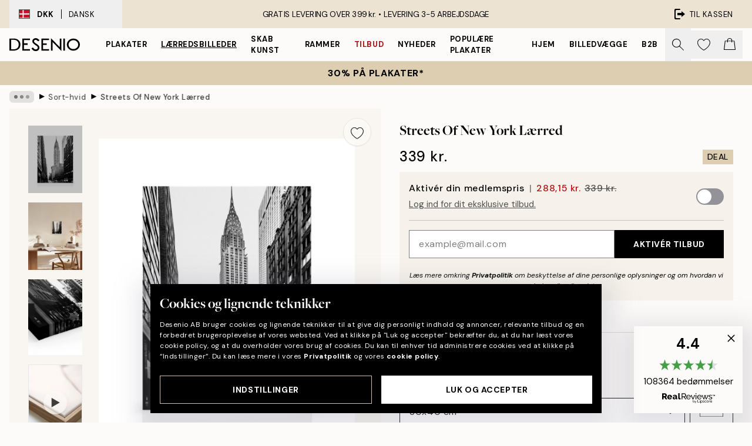

--- FILE ---
content_type: text/html; charset=utf-8
request_url: https://desenio.dk/p/laerred/sort-hvid/streets-of-new-york-laerred/
body_size: 52214
content:
<!DOCTYPE html><html dir="ltr" lang="da"><head><title>Streets Of New York Lærred – Sort-hvid bykunst | Desenio.dk</title><meta name="description" content="Køb plakater og posters online. Vi er en dansk webshop med stilfulde plakater til din indretning. Vi har plakater der passer til den Skandinaviske og Nordiske indretning. Desenio.dk"/><meta charSet="utf-8"/><meta name="viewport" content="initial-scale=1.0, width=device-width"/><link rel="canonical" href="https://desenio.dk/p/laerred/sort-hvid/streets-of-new-york-laerred/"/><link rel="alternate" hrefLang="en-gb" href="https://desenio.co.uk/p/canvas-prints/black-white/streets-of-new-york-canvas-print/"/><link rel="alternate" hrefLang="da-dk" href="https://desenio.dk/p/laerred/sort-hvid/streets-of-new-york-laerred/"/><link rel="alternate" hrefLang="de-de" href="https://desenio.de/p/leinwandbilder/schwarz-weiss/streets-of-new-york-leinwandbild/"/><link rel="alternate" hrefLang="de-at" href="https://desenio.at/p/leinwandbilder/schwarz-weiss/streets-of-new-york-leinwandbild/"/><link rel="alternate" hrefLang="sv-se" href="https://desenio.se/p/canvastavlor/svartvita/streets-of-new-york-canvastavla/"/><link rel="alternate" hrefLang="it-it" href="https://desenio.it/p/stampe-su-tela/bianco-e-nero/streets-of-new-york-stampa-su-tela/"/><link rel="alternate" hrefLang="fi-fi" href="https://desenio.fi/p/kanvaasi/mustavalkoiset/streets-of-new-york-kanvaasi/"/><link rel="alternate" hrefLang="fr-fr" href="https://desenio.fr/p/toiles/noir-et-blanc/streets-of-new-york-tableau-sur-toile/"/><link rel="alternate" hrefLang="nl-nl" href="https://desenio.nl/p/canvas/zwart-wit/streets-of-new-york-canvas/"/><link rel="alternate" hrefLang="no-no" href="https://desenio.no/p/lerretsbilder/svarthvitt/streets-of-new-york-lerret/"/><link rel="alternate" hrefLang="en-ie" href="https://desenio.ie/p/canvas-prints/black-white/streets-of-new-york-canvas-print/"/><link rel="alternate" hrefLang="pl-pl" href="https://desenio.pl/p/obrazy-na-plotnie/czarno-biale/streets-of-new-york-obraz-na-plotnie/"/><link rel="alternate" hrefLang="en-hu" href="https://desenio.eu/p/canvas/black-white/streets-of-new-york-canvas/"/><link rel="alternate" hrefLang="es-es" href="https://desenio.es/p/lienzos/blanco-y-negro/streets-of-new-york-lienzo/"/><link rel="alternate" hrefLang="en-us" href="https://desenio.com/p/canvas-prints/black-white/streets-of-new-york-canvas-print/"/><link rel="alternate" hrefLang="en-ca" href="https://desenio.ca/p/canvas-prints/black-white/streets-of-new-york-canvas-print/"/><link rel="alternate" hrefLang="en-au" href="https://desenio.com.au/p/canvas-prints/black-white/streets-of-new-york-canvas-print/"/><link rel="alternate" hrefLang="cs-cz" href="https://desenio.cz/p/obrazy-na-platne/cernobile/streets-of-new-york-obraz-na-platne/"/><link rel="alternate" hrefLang="el-gr" href="https://desenio.gr/p/kambades/black-white/streets-of-new-york-kamba/"/><link rel="alternate" hrefLang="pt-pt" href="https://desenio.pt/p/telas-decorativas/preto-e-branco/streets-of-new-york-quadro-em-tela/"/><link rel="alternate" hrefLang="sk-sk" href="https://desenio.sk/p/obrazy-na-platne/ciernobiele/streets-of-new-york-obraz-na-platne/"/><link rel="alternate" hrefLang="de-ch" href="https://desenio.ch/de-ch/p/leinwandbilder/schwarz-weiss/streets-of-new-york-leinwand/"/><link rel="alternate" hrefLang="fr-ch" href="https://desenio.ch/fr-ch/p/tableaux-sur-toile/noir-et-blanc/streets-of-new-york-tableau-sur-toile/"/><link rel="alternate" hrefLang="it-ch" href="https://desenio.ch/it-ch/p/stampe-su-tela/bianco-e-nero/streets-of-new-york-stampa-su-tela/"/><link rel="alternate" hrefLang="de-be" href="https://desenio.be/de-be/p/leinwandbilder/schwarz-weiss/streets-of-new-york-leinwandbild/"/><link rel="alternate" hrefLang="nl-be" href="https://desenio.be/nl-be/p/canvas/zwart-wit/streets-of-new-york-canvas/"/><link rel="alternate" hrefLang="fr-be" href="https://desenio.be/fr-be/p/toiles/noir-et-blanc/streets-of-new-york-tableau-sur-toile/"/><link rel="alternate" hrefLang="es-us" href="https://desenio.com/es-us/p/lienzos/blanco-y-negro/streets-of-new-york-lienzo/"/><link rel="alternate" hrefLang="fr-ca" href="https://desenio.ca/fr-ca/p/toiles/noir-et-blanc/streets-of-new-york-tableau-sur-toile/"/><link rel="alternate" hrefLang="x-default" href="https://desenio.com/p/canvas-prints/black-white/streets-of-new-york-canvas-print/"/><meta property="og:description" content="Køb plakater og posters online. Vi er en dansk webshop med stilfulde plakater til din indretning. Vi har plakater der passer til den Skandinaviske og Nordiske indretning. Desenio.dk"/><meta property="og:url" content="https://desenio.dk/p/laerred/sort-hvid/streets-of-new-york-laerred/"/><meta property="og:site_name" content="Desenio"/><link rel="preload" href="/_next/static/media/logo.9c4c515a.svg" as="image" fetchpriority="high"/><link rel="preload" href="/_next/static/media/search.6ab51709.svg" as="image" fetchpriority="high"/><link rel="preload" href="/_next/static/media/heart-outline.390ce03b.svg" as="image" fetchpriority="high"/><link rel="preload" href="/_next/static/media/bag-outline.2ac31710.svg" as="image" fetchpriority="high"/><meta property="og:title" content="Streets Of New York Lærred"/><meta property="og:type" content="product"/><meta property="og:image" content="https://media.desenio.com/site_images/68b987d3bf27b142b43960e7_1865735581_CAN3297_main_image_ds.jpg"/><meta property="og:image" content="https://media.desenio.com/site_images/68b987d0412f2e3a9a51f5ab_960159493_CAN3297_display_image_ds.jpg"/><meta property="og:image" content="https://media.desenio.com/site_images/67f84642640a92c19e12d026_1918001622_CAN3297_corner_image_DS.jpg"/><link rel="preload" as="image" imageSrcSet="https://media.desenio.com/site_images/68b987b89b333414e76e7887_1743347096_CAN3297-5_variant_main_image_ds.jpg?auto=compress%2Cformat&amp;fit=max&amp;w=16 16w, https://media.desenio.com/site_images/68b987b89b333414e76e7887_1743347096_CAN3297-5_variant_main_image_ds.jpg?auto=compress%2Cformat&amp;fit=max&amp;w=32 32w, https://media.desenio.com/site_images/68b987b89b333414e76e7887_1743347096_CAN3297-5_variant_main_image_ds.jpg?auto=compress%2Cformat&amp;fit=max&amp;w=48 48w, https://media.desenio.com/site_images/68b987b89b333414e76e7887_1743347096_CAN3297-5_variant_main_image_ds.jpg?auto=compress%2Cformat&amp;fit=max&amp;w=64 64w, https://media.desenio.com/site_images/68b987b89b333414e76e7887_1743347096_CAN3297-5_variant_main_image_ds.jpg?auto=compress%2Cformat&amp;fit=max&amp;w=96 96w, https://media.desenio.com/site_images/68b987b89b333414e76e7887_1743347096_CAN3297-5_variant_main_image_ds.jpg?auto=compress%2Cformat&amp;fit=max&amp;w=128 128w, https://media.desenio.com/site_images/68b987b89b333414e76e7887_1743347096_CAN3297-5_variant_main_image_ds.jpg?auto=compress%2Cformat&amp;fit=max&amp;w=256 256w, https://media.desenio.com/site_images/68b987b89b333414e76e7887_1743347096_CAN3297-5_variant_main_image_ds.jpg?auto=compress%2Cformat&amp;fit=max&amp;w=384 384w, https://media.desenio.com/site_images/68b987b89b333414e76e7887_1743347096_CAN3297-5_variant_main_image_ds.jpg?auto=compress%2Cformat&amp;fit=max&amp;w=640 640w, https://media.desenio.com/site_images/68b987b89b333414e76e7887_1743347096_CAN3297-5_variant_main_image_ds.jpg?auto=compress%2Cformat&amp;fit=max&amp;w=750 750w, https://media.desenio.com/site_images/68b987b89b333414e76e7887_1743347096_CAN3297-5_variant_main_image_ds.jpg?auto=compress%2Cformat&amp;fit=max&amp;w=828 828w, https://media.desenio.com/site_images/68b987b89b333414e76e7887_1743347096_CAN3297-5_variant_main_image_ds.jpg?auto=compress%2Cformat&amp;fit=max&amp;w=1080 1080w, https://media.desenio.com/site_images/68b987b89b333414e76e7887_1743347096_CAN3297-5_variant_main_image_ds.jpg?auto=compress%2Cformat&amp;fit=max&amp;w=1200 1200w, https://media.desenio.com/site_images/68b987b89b333414e76e7887_1743347096_CAN3297-5_variant_main_image_ds.jpg?auto=compress%2Cformat&amp;fit=max&amp;w=1920 1920w, https://media.desenio.com/site_images/68b987b89b333414e76e7887_1743347096_CAN3297-5_variant_main_image_ds.jpg?auto=compress%2Cformat&amp;fit=max&amp;w=2048 2048w, https://media.desenio.com/site_images/68b987b89b333414e76e7887_1743347096_CAN3297-5_variant_main_image_ds.jpg?auto=compress%2Cformat&amp;fit=max&amp;w=3840 3840w" imageSizes="100%" fetchpriority="high"/><meta name="next-head-count" content="48"/><link rel="shortcut icon" href="/favicon.ico" type="image/x-icon"/><link rel="mask-icon" href="/mask-icon.svg" color="black"/><link rel="apple-touch-icon" href="/touch-icon.png"/><meta name="theme-color" content="#eee" media="(prefers-color-scheme: light)"/><meta name="theme-color" content="#000" media="(prefers-color-scheme: dark)"/><meta name="theme-color" content="#eee"/><meta name="google-site-verification" content="BHb8IwBiTRff9BOoNhxNM8M_qnObcrh7lIvkN0Fyokk"/><meta name="google" content="notranslate"/><link rel="preload" href="/_next/static/css/9ec34bc7e08a957b.css" as="style" crossorigin="anonymous"/><link rel="stylesheet" href="/_next/static/css/9ec34bc7e08a957b.css" crossorigin="anonymous" data-n-g=""/><link rel="preload" href="/_next/static/css/833f48369b64c52b.css" as="style" crossorigin="anonymous"/><link rel="stylesheet" href="/_next/static/css/833f48369b64c52b.css" crossorigin="anonymous" data-n-p=""/><noscript data-n-css=""></noscript><script defer="" crossorigin="anonymous" nomodule="" src="/_next/static/chunks/polyfills-42372ed130431b0a.js"></script><script defer="" src="/_next/static/chunks/5667.db4e32b3c25d2bd5.js" crossorigin="anonymous"></script><script defer="" src="/_next/static/chunks/3444.baac915d921c3c13.js" crossorigin="anonymous"></script><script defer="" src="/_next/static/chunks/1899.e1602995c416c67a.js" crossorigin="anonymous"></script><script src="/_next/static/chunks/webpack-12e54f80eb13b780.js" defer="" crossorigin="anonymous"></script><script src="/_next/static/chunks/framework-2e93983b0e889e06.js" defer="" crossorigin="anonymous"></script><script src="/_next/static/chunks/main-b0a0f65d9ac069d8.js" defer="" crossorigin="anonymous"></script><script src="/_next/static/chunks/pages/_app-2c96487b9a00f60d.js" defer="" crossorigin="anonymous"></script><script src="/_next/static/chunks/6577-29b08a669c31dea3.js" defer="" crossorigin="anonymous"></script><script src="/_next/static/chunks/9111-627649a45d346422.js" defer="" crossorigin="anonymous"></script><script src="/_next/static/chunks/2120-aafe4bba91c54a60.js" defer="" crossorigin="anonymous"></script><script src="/_next/static/chunks/9107-437f58df14505d67.js" defer="" crossorigin="anonymous"></script><script src="/_next/static/chunks/7765-30918bd330e8bf56.js" defer="" crossorigin="anonymous"></script><script src="/_next/static/chunks/6411-7332d398cfbc49fa.js" defer="" crossorigin="anonymous"></script><script src="/_next/static/chunks/4477-5e95b94d74f78e74.js" defer="" crossorigin="anonymous"></script><script src="/_next/static/chunks/pages/p/%5B...slug%5D-c0327396903474f3.js" defer="" crossorigin="anonymous"></script><script src="/_next/static/RRBKnnHtdQUBKJcIo4DEf/_buildManifest.js" defer="" crossorigin="anonymous"></script><script src="/_next/static/RRBKnnHtdQUBKJcIo4DEf/_ssgManifest.js" defer="" crossorigin="anonymous"></script></head><body class="notranslate"><noscript><iframe title="Google Tag Manager" src="https://www.googletagmanager.com/ns.html?id=GTM-PMNSHMZ" height="0" width="0" style="display:none;visibility:hidden"></iframe></noscript><div id="__loading-indicator"></div><div id="__next"><script>history.scrollRestoration = "manual"</script><div id="app" data-project="DS" class="__variable_6e5d6a __variable_0d9ce4 font-body flex min-h-full flex-col"><a href="#main" class="visually-hidden">Skip to main content.</a><aside id="status" class="relative z-40 h-8 bg-brand-cream px-4 w-content:h-12 z-40"><noscript class="flex-center absolute left-0 top-0 z-max flex h-full w-full bg-urgent text-tiny font-medium text-white w-content:text-sm">Aktiver venligst JavaScript for at begynde at shoppe!</noscript><div class="relative m-auto flex h-full max-w-header items-center justify-between"><button class="hidden h-full w-48 items-center py-1 w-content:flex"><div class="relative flex h-full items-center px-4 text-xs uppercase hover:bg-brand-ivory-900 hover:bg-opacity-10 ltr:-left-4 rtl:-right-4"><div class="relative me-3 flex border border-brand-900" style="min-height:15.4px;min-width:19px"><img alt="Denmark flag icon" aria-hidden="true" loading="lazy" width="640" height="480" decoding="async" data-nimg="1" class="absolute h-full w-full object-cover" style="color:transparent" src="/_next/static/media/dk.3ca1caed.svg"/></div><div class="flex h-4 items-center"><span class="font-bold" title="Denmark">DKK</span><div role="separator" aria-orientation="vertical" class="mx-3 bg-black h-full" style="width:1px"></div>Dansk</div></div></button><span></span><div role="region" aria-label="Announcements" class="w-full h-full flex-1 relative"><ul class="flex w-full flex-center h-full"><li aria-posinset="1" aria-setsize="1" class="transition-opacity absolute w-full overflow-hidden flex flex-center opacity-100" style="transition-duration:500ms"><p class="truncate w-content:scale-90">GRATIS LEVERING OVER 399 kr. •    LEVERING 3-5 ARBEJDSDAGE</p></li></ul></div><a href="https://checkout.desenio.dk/checkout/" class="hidden h-full w-48 justify-end py-1 w-content:flex"><div class="relative flex items-center px-4 text-xs uppercase hover:bg-brand-ivory-900 hover:bg-opacity-10 ltr:-right-4 rtl:-left-4"><img alt="Checkout icon" aria-hidden="true" loading="lazy" width="18" height="18" decoding="async" data-nimg="1" class="rtl-mirror me-2" style="color:transparent" src="/_next/static/media/exit.97f80cf2.svg"/>Til kassen</div></a></div></aside><header role="banner" class="sticky top-0 z-30 border-b border-brand-500/50 bg-brand-white px-2 w-content:px-4" aria-label="Main navigation"><nav class="m-auto flex h-14 max-w-header" role="navigation"><div class="flex flex-1 w-content:hidden"></div><div class="flex min-w-fit items-center justify-center w-content:me-8 w-content:justify-start"><a class="flex items-center transition-opacity duration-300 active:hover:opacity-60 active:hover:transition-none active:hover:delay-0 opacity-100 w-content:delay-600" href="https://desenio.dk/"><img alt="Desenio Logo" fetchpriority="high" width="581" height="116" decoding="async" data-nimg="1" style="color:transparent;height:22.8px;width:120px" src="/_next/static/media/logo.9c4c515a.svg"/></a></div><section id="synapse-popover-group-Rr7b6" aria-label="Site Navigation" class="hide-scrollbar hidden h-full overflow-x-scroll transition-opacity w-content:flex opacity-100 w-content:delay-600"><div class="menu-test-desktop-variant static border-b border-transparent hover:border-black"><a class="popover-button flex flex-center flex-center flex h-full w-full text-nowrap flex items-center justify-center h-full px-3 text-xs font-bold uppercase font-body" id="synapse-popover-R6r7b6-button" aria-expanded="false" href="https://desenio.dk/plakater-og-posters/">Plakater</a></div><div class="menu-test-desktop-variant static border-b border-transparent hover:border-black"><a class="popover-button flex flex-center flex-center flex h-full w-full text-nowrap flex items-center justify-center h-full px-3 text-xs font-bold uppercase font-body underline" id="synapse-popover-Rar7b6-button" aria-expanded="false" href="https://desenio.dk/laerred/">Lærredsbilleder</a></div><div class="menu-test-desktop-variant static border-b border-transparent hover:border-black"><a class="popover-button flex flex-center flex-center flex h-full w-full text-nowrap flex items-center justify-center h-full px-3 text-xs font-bold uppercase font-body" id="synapse-popover-Rer7b6-button" aria-expanded="false" href="https://desenio.dk/plakater-og-posters/skab-kunst/">Skab Kunst</a></div><div class="menu-test-desktop-variant static border-b border-transparent hover:border-black"><a class="popover-button flex flex-center flex-center flex h-full w-full text-nowrap flex items-center justify-center h-full px-3 text-xs font-bold uppercase font-body" id="synapse-popover-Rir7b6-button" aria-expanded="false" href="https://desenio.dk/billedrammer/">Rammer</a></div><div class="menu-test-desktop-variant static border-b border-transparent hover:border-black"><a class="popover-button flex flex-center flex-center flex h-full w-full text-nowrap flex items-center justify-center h-full px-3 text-xs font-bold uppercase font-body text-urgent" id="synapse-popover-Rmr7b6-button" aria-expanded="false" href="https://desenio.dk/udsalg/">Tilbud</a></div><div class="menu-test-desktop-variant static border-b border-transparent hover:border-black"><a class="popover-button flex flex-center flex-center flex h-full w-full text-nowrap flex items-center justify-center h-full px-3 text-xs font-bold uppercase font-body" id="synapse-popover-Rqr7b6-button" aria-expanded="false" href="https://desenio.dk/nyheder/">Nyheder</a></div><div class="menu-test-desktop-variant static border-b border-transparent hover:border-black"><a class="popover-button flex flex-center flex-center flex h-full w-full text-nowrap flex items-center justify-center h-full px-3 text-xs font-bold uppercase font-body" id="synapse-popover-Rur7b6-button" aria-expanded="false" href="https://desenio.dk/plakater-og-posters/populare-plakater/">Populære plakater</a></div><div class="menu-test-desktop-variant static border-b border-transparent hover:border-black"><a class="popover-button flex flex-center flex-center flex h-full w-full text-nowrap flex items-center justify-center h-full px-3 text-xs font-bold uppercase font-body" id="synapse-popover-R12r7b6-button" aria-expanded="false" href="https://desenio.dk/hjem/">Hjem</a></div><div class="menu-test-desktop-variant static border-b border-transparent hover:border-black"><a class="popover-button flex flex-center flex-center flex h-full w-full text-nowrap flex items-center justify-center h-full px-3 text-xs font-bold uppercase font-body" id="synapse-popover-R16r7b6-button" aria-expanded="false" href="https://desenio.dk/billedvaeg/">Billedvægge</a></div><div class="menu-test-desktop-variant static border-b border-transparent hover:border-black"><a class="popover-button flex flex-center flex-center flex h-full w-full text-nowrap flex items-center justify-center h-full px-3 text-xs font-bold uppercase font-body" id="synapse-popover-R1ar7b6-button" aria-expanded="false" href="https://desenio.dk/desenio-b2b/">B2B</a></div></section><div class="flex flex-1"><div class="ms-auto flex items-center transition-opacity duration-300 opacity-100 delay-600"><div class="relative flex h-full items-center"><button class="group hidden h-full w-11 items-center justify-center transition-opacity duration-300 w-content:flex opacity-100 w-content:delay-600" aria-label="Søg"><img alt="Search icon" aria-hidden="true" fetchpriority="high" width="20" height="20" decoding="async" data-nimg="1" class="duration-150 xl:group-hover:opacity-75" style="color:transparent" src="/_next/static/media/search.6ab51709.svg"/></button><div class="relative flex h-full items-center" id="synapse-icons-end-R1b7b6-shopping-menu-wrapper"><button class="flex items-center justify-center relative w-11 h-12 animate" tabindex="0" aria-expanded="false" aria-controls="shopping-menu-container__wishlist" aria-label="Show products in Wishlist"><img alt="Icon ends icon" aria-hidden="true" fetchpriority="high" width="144" height="132" decoding="async" data-nimg="1" style="color:transparent;width:22px;height:20px" src="/_next/static/media/heart-outline.390ce03b.svg"/></button><button class="flex items-center justify-center relative w-11 h-12" tabindex="0" aria-expanded="false" aria-controls="shopping-menu-container__cart" aria-label="Show products in Cart"><img alt="Empty cart icon" aria-hidden="true" fetchpriority="high" width="121" height="140" decoding="async" data-nimg="1" style="color:transparent;width:20px;height:20px;position:relative;top:-1px" src="/_next/static/media/bag-outline.2ac31710.svg"/></button></div></div></div></div></nav></header><button class="w-full"><aside aria-labelledby="synapse-promotional-banner-Rc7b6-title" class="flex flex-col flex-center py-2 px-4 z-20 text-center group" style="background:#ddceb1;color:#000"><div class="max-w-header relative w-full"><div class="flex flex-col px-8"><span id="synapse-promotional-banner-Rc7b6-title" class="uppercase font-bold text-md">30% på plakater*</span></div></div></aside></button><span></span><main id="main" class="flex-1"><script type="application/ld+json">{
        "@context": "http://schema.org/",
        "@type": "Product",
        "name": "Streets Of New York Lærred",
        "description": "Dybde: 3,2 cm   Dette motiv er trykt på lærred og har en flad overflade.",
        "sku": "CAN3297",
        "image": "https://media.desenio.com/site_images/68b987d3bf27b142b43960e7_1865735581_CAN3297_main_image_ds.jpg",
        "url": "https://desenio.dk/laerred/sort-hvid/streets-of-new-york-laerred/",
        "brand": {
          "@type": "Brand",
          "name": "Desenio"
        },
        "offers": [
          {
              "@type": "Offer",
              "sku": "CAN3297-5",
              "name": "Streets Of New York Lærred 30x40 cm",
              "url": "https://desenio.dk/laerred/sort-hvid/streets-of-new-york-laerred/",
              "priceSpecification": [{"@type":"UnitPriceSpecification","price":339,"priceCurrency":"DKK"},{"@type":"UnitPriceSpecification","price":288.15,"priceCurrency":"DKK","validForMemberTier":{"@type":"MemberProgramTier"}}],
              "itemCondition": "http://schema.org/NewCondition",
              "availability": "http://schema.org/InStock"
              },{
              "@type": "Offer",
              "sku": "CAN3297-5B",
              "name": "Streets Of New York Lærred 30x40 cm",
              "url": "https://desenio.dk/laerred/sort-hvid/streets-of-new-york-laerred/",
              "priceSpecification": [{"@type":"UnitPriceSpecification","price":599,"priceCurrency":"DKK"},{"@type":"UnitPriceSpecification","price":509.15,"priceCurrency":"DKK","validForMemberTier":{"@type":"MemberProgramTier"}}],
              "itemCondition": "http://schema.org/NewCondition",
              "availability": "http://schema.org/InStock"
              },{
              "@type": "Offer",
              "sku": "CAN3297-8",
              "name": "Streets Of New York Lærred 50x70 cm",
              "url": "https://desenio.dk/laerred/sort-hvid/streets-of-new-york-laerred/",
              "priceSpecification": [{"@type":"UnitPriceSpecification","price":639,"priceCurrency":"DKK"},{"@type":"UnitPriceSpecification","price":543.15,"priceCurrency":"DKK","validForMemberTier":{"@type":"MemberProgramTier"}}],
              "itemCondition": "http://schema.org/NewCondition",
              "availability": "http://schema.org/InStock"
              },{
              "@type": "Offer",
              "sku": "CAN3297-5O",
              "name": "Streets Of New York Lærred 30x40 cm",
              "url": "https://desenio.dk/laerred/sort-hvid/streets-of-new-york-laerred/",
              "priceSpecification": [{"@type":"UnitPriceSpecification","price":639,"priceCurrency":"DKK"},{"@type":"UnitPriceSpecification","price":543.15,"priceCurrency":"DKK","validForMemberTier":{"@type":"MemberProgramTier"}}],
              "itemCondition": "http://schema.org/NewCondition",
              "availability": "http://schema.org/InStock"
              },{
              "@type": "Offer",
              "sku": "CAN3297-8B",
              "name": "Streets Of New York Lærred 50x70 cm",
              "url": "https://desenio.dk/laerred/sort-hvid/streets-of-new-york-laerred/",
              "priceSpecification": [{"@type":"UnitPriceSpecification","price":799,"priceCurrency":"DKK"},{"@type":"UnitPriceSpecification","price":679.15,"priceCurrency":"DKK","validForMemberTier":{"@type":"MemberProgramTier"}}],
              "itemCondition": "http://schema.org/NewCondition",
              "availability": "http://schema.org/InStock"
              },{
              "@type": "Offer",
              "sku": "CAN3297-8O",
              "name": "Streets Of New York Lærred 50x70 cm",
              "url": "https://desenio.dk/laerred/sort-hvid/streets-of-new-york-laerred/",
              "priceSpecification": [{"@type":"UnitPriceSpecification","price":949,"priceCurrency":"DKK"},{"@type":"UnitPriceSpecification","price":806.65,"priceCurrency":"DKK","validForMemberTier":{"@type":"MemberProgramTier"}}],
              "itemCondition": "http://schema.org/NewCondition",
              "availability": "http://schema.org/InStock"
              }
        ]
      }</script><div class="relative mx-auto mb-12 bg-brand-ivory-300/50 lg:bg-transparent lg:px-4"><div class="mx-auto max-w-header"><nav id="breadcrumbs" class="flex items-center w-full overflow-x-auto hide-scrollbar mask-x-scroll py-2 px-4 lg:-mx-4" aria-label="Breadcrumb" data-ph="breadcrumbs"><div class="sticky start-0 z-10 flex items-center transition-opacity duration-150 shrink-0 opacity-100 delay-150"><div role="presentation" class="flex flex-center h-5 px-2 bg-black/10 rounded-md me-2"><div class="rounded-full bg-black me-1 last:me-0" style="height:6px;width:6px;opacity:calc(0.5 - 0 * 0.1)"></div><div class="rounded-full bg-black me-1 last:me-0" style="height:6px;width:6px;opacity:calc(0.5 - 1 * 0.1)"></div><div class="rounded-full bg-black me-1 last:me-0" style="height:6px;width:6px;opacity:calc(0.5 - 2 * 0.1)"></div></div><div role="separator" aria-orientation="vertical" class="relative font-bold -top-px text-md start-px rtl-mirror">▸</div></div><ol class="flex flex-nowrap ps-1 ms-2" style="transform:translate3d(0px, 0px, 0px)"><li class="flex flex-nowrap mx-1 transition-opacity group duration-300 ltr:first:-ml-3 rtl:first:-mr-3 opacity-0 pointer-events-none"><a class="flex items-center me-2 group-last:me-0 whitespace-nowrap hover:underline truncate text-black/80 text-xs" tabindex="0" style="max-width:15rem" href="https://desenio.dk/">Desenio</a><div role="separator" aria-orientation="vertical" class="relative font-bold -top-px text-md start-px rtl-mirror">▸</div></li><li class="flex flex-nowrap mx-1 transition-opacity group duration-300 ltr:first:-ml-3 rtl:first:-mr-3 opacity-0 pointer-events-none"><a class="flex items-center me-2 group-last:me-0 whitespace-nowrap hover:underline truncate text-black/80 text-xs" tabindex="0" style="max-width:15rem" href="https://desenio.dk/laerred/">Lærredsbilleder</a><div role="separator" aria-orientation="vertical" class="relative font-bold -top-px text-md start-px rtl-mirror">▸</div></li><li class="flex flex-nowrap mx-1 transition-opacity group duration-300 ltr:first:-ml-3 rtl:first:-mr-3 opacity-100"><a class="flex items-center me-2 group-last:me-0 whitespace-nowrap hover:underline truncate text-black/80 text-xs" tabindex="0" style="max-width:15rem" href="https://desenio.dk/laerred/sort-hvid/">Sort-hvid</a><div role="separator" aria-orientation="vertical" class="relative font-bold -top-px text-md start-px rtl-mirror">▸</div></li><li class="flex flex-nowrap mx-1 transition-opacity group duration-300 ltr:first:-ml-3 rtl:first:-mr-3 opacity-100"><a class="flex items-center me-2 group-last:me-0 whitespace-nowrap hover:underline truncate font-medium pe-3 text-black/80 text-xs" aria-current="page" tabindex="0" style="max-width:15rem" href="https://desenio.dk/p/laerred/sort-hvid/streets-of-new-york-laerred/">Streets Of New York Lærred</a></li></ol></nav></div><div class="relative z-20 m-auto flex h-full max-w-header flex-col items-start lg:flex-row"><div class="h-full w-full min-w-[50%] lg:sticky lg:top-[64px] lg:w-1/2 xl:w-full"><div class="relative hidden h-full bg-brand-ivory-300/50 px-2 py-5 lg:mx-4 lg:ms-0 lg:flex xl:px-8" aria-label="Product images"><div class="absolute right-4 top-0 h-full py-4 xl:right-4"><div class="sticky z-20" style="top:16px"><div class="z-10 me-4 lg:me-0"><button class="flex-center bg-blur group m-auto flex h-12 min-w-[48px] max-w-[48px] flex-1 rounded-full border border-brand-ivory-500 bg-brand-white/80 text-md shadow-sm" aria-label="Remove this product from wishlist"><div class="relative top-0.5 h-5 shrink-0 scale-100 transition duration-300 group-active:scale-90 group-active:duration-0"><img alt="" aria-hidden="true" loading="lazy" width="22" height="20" decoding="async" data-nimg="1" style="color:transparent" src="/_next/static/media/heart-outline.390ce03b.svg"/></div></button></div></div></div><div class="hide-scrollbar me-3 hidden w-24 flex-col overflow-y-auto pe-1 transition-opacity duration-300 ease-in-out xl:py-2 2xl:w-32 xl:flex opacity-0 mask-y-scroll" style="max-height:0"><div class="h-px"></div><button class="relative mb-4 h-0 w-full bg-white last:mb-0" disabled="" aria-label="Show image 1" aria-controls="synapse-product-photoswipe-thumbnail-slider-R9ip9b6-container" aria-owns="synapse-product-photoswipe-thumbnail-slider-R9ip9b6-slide-0" aria-current="true" style="padding-bottom:125%"><img alt="Sort/hvidt lærred med Chrysler Building i New York City, set fra gaden med andre bygninger og trafik." loading="lazy" decoding="async" data-nimg="fill" style="position:absolute;height:100%;width:100%;left:0;top:0;right:0;bottom:0;color:transparent;max-width:100%;background-size:cover;background-position:50% 50%;background-repeat:no-repeat;background-image:url(&quot;data:image/svg+xml;charset=utf-8,%3Csvg xmlns=&#x27;http://www.w3.org/2000/svg&#x27; %3E%3Cfilter id=&#x27;b&#x27; color-interpolation-filters=&#x27;sRGB&#x27;%3E%3CfeGaussianBlur stdDeviation=&#x27;20&#x27;/%3E%3CfeColorMatrix values=&#x27;1 0 0 0 0 0 1 0 0 0 0 0 1 0 0 0 0 0 100 -1&#x27; result=&#x27;s&#x27;/%3E%3CfeFlood x=&#x27;0&#x27; y=&#x27;0&#x27; width=&#x27;100%25&#x27; height=&#x27;100%25&#x27;/%3E%3CfeComposite operator=&#x27;out&#x27; in=&#x27;s&#x27;/%3E%3CfeComposite in2=&#x27;SourceGraphic&#x27;/%3E%3CfeGaussianBlur stdDeviation=&#x27;20&#x27;/%3E%3C/filter%3E%3Cimage width=&#x27;100%25&#x27; height=&#x27;100%25&#x27; x=&#x27;0&#x27; y=&#x27;0&#x27; preserveAspectRatio=&#x27;none&#x27; style=&#x27;filter: url(%23b);&#x27; href=&#x27;[data-uri]&#x27;/%3E%3C/svg%3E&quot;)" sizes="100vw" srcSet="https://media.desenio.com/site_images/68b987b89b333414e76e7887_1743347096_CAN3297-5_variant_main_image_ds.jpg?auto=compress%2Cformat&amp;fit=max&amp;w=640 640w, https://media.desenio.com/site_images/68b987b89b333414e76e7887_1743347096_CAN3297-5_variant_main_image_ds.jpg?auto=compress%2Cformat&amp;fit=max&amp;w=750 750w, https://media.desenio.com/site_images/68b987b89b333414e76e7887_1743347096_CAN3297-5_variant_main_image_ds.jpg?auto=compress%2Cformat&amp;fit=max&amp;w=828 828w, https://media.desenio.com/site_images/68b987b89b333414e76e7887_1743347096_CAN3297-5_variant_main_image_ds.jpg?auto=compress%2Cformat&amp;fit=max&amp;w=1080 1080w, https://media.desenio.com/site_images/68b987b89b333414e76e7887_1743347096_CAN3297-5_variant_main_image_ds.jpg?auto=compress%2Cformat&amp;fit=max&amp;w=1200 1200w, https://media.desenio.com/site_images/68b987b89b333414e76e7887_1743347096_CAN3297-5_variant_main_image_ds.jpg?auto=compress%2Cformat&amp;fit=max&amp;w=1920 1920w, https://media.desenio.com/site_images/68b987b89b333414e76e7887_1743347096_CAN3297-5_variant_main_image_ds.jpg?auto=compress%2Cformat&amp;fit=max&amp;w=2048 2048w, https://media.desenio.com/site_images/68b987b89b333414e76e7887_1743347096_CAN3297-5_variant_main_image_ds.jpg?auto=compress%2Cformat&amp;fit=max&amp;w=3840 3840w" src="https://media.desenio.com/site_images/68b987b89b333414e76e7887_1743347096_CAN3297-5_variant_main_image_ds.jpg?auto=compress%2Cformat&amp;fit=max&amp;w=3840"/><div class="absolute left-0 top-0 h-full w-full bg-black transition-opacity duration-150 opacity-25"></div></button><button class="relative mb-4 h-0 w-full bg-white last:mb-0" aria-label="Show image 2" aria-controls="synapse-product-photoswipe-thumbnail-slider-R9ip9b6-container" aria-owns="synapse-product-photoswipe-thumbnail-slider-R9ip9b6-slide-1" aria-current="false" style="padding-bottom:125%"><img alt="Lærred med Chrysler Building i sort-hvid, hængende i en stue over et træmøbel og en glastop sofabord." loading="lazy" decoding="async" data-nimg="fill" style="position:absolute;height:100%;width:100%;left:0;top:0;right:0;bottom:0;color:transparent;max-width:100%;background-size:cover;background-position:50% 50%;background-repeat:no-repeat;background-image:url(&quot;data:image/svg+xml;charset=utf-8,%3Csvg xmlns=&#x27;http://www.w3.org/2000/svg&#x27; %3E%3Cfilter id=&#x27;b&#x27; color-interpolation-filters=&#x27;sRGB&#x27;%3E%3CfeGaussianBlur stdDeviation=&#x27;20&#x27;/%3E%3CfeColorMatrix values=&#x27;1 0 0 0 0 0 1 0 0 0 0 0 1 0 0 0 0 0 100 -1&#x27; result=&#x27;s&#x27;/%3E%3CfeFlood x=&#x27;0&#x27; y=&#x27;0&#x27; width=&#x27;100%25&#x27; height=&#x27;100%25&#x27;/%3E%3CfeComposite operator=&#x27;out&#x27; in=&#x27;s&#x27;/%3E%3CfeComposite in2=&#x27;SourceGraphic&#x27;/%3E%3CfeGaussianBlur stdDeviation=&#x27;20&#x27;/%3E%3C/filter%3E%3Cimage width=&#x27;100%25&#x27; height=&#x27;100%25&#x27; x=&#x27;0&#x27; y=&#x27;0&#x27; preserveAspectRatio=&#x27;none&#x27; style=&#x27;filter: url(%23b);&#x27; href=&#x27;[data-uri]&#x27;/%3E%3C/svg%3E&quot;)" sizes="100vw" srcSet="https://media.desenio.com/site_images/68b987b5bdc1d4f16c5373f0_318248455_CAN3297-5_variant_display_image_ds.jpg?auto=compress%2Cformat&amp;fit=max&amp;w=640 640w, https://media.desenio.com/site_images/68b987b5bdc1d4f16c5373f0_318248455_CAN3297-5_variant_display_image_ds.jpg?auto=compress%2Cformat&amp;fit=max&amp;w=750 750w, https://media.desenio.com/site_images/68b987b5bdc1d4f16c5373f0_318248455_CAN3297-5_variant_display_image_ds.jpg?auto=compress%2Cformat&amp;fit=max&amp;w=828 828w, https://media.desenio.com/site_images/68b987b5bdc1d4f16c5373f0_318248455_CAN3297-5_variant_display_image_ds.jpg?auto=compress%2Cformat&amp;fit=max&amp;w=1080 1080w, https://media.desenio.com/site_images/68b987b5bdc1d4f16c5373f0_318248455_CAN3297-5_variant_display_image_ds.jpg?auto=compress%2Cformat&amp;fit=max&amp;w=1200 1200w, https://media.desenio.com/site_images/68b987b5bdc1d4f16c5373f0_318248455_CAN3297-5_variant_display_image_ds.jpg?auto=compress%2Cformat&amp;fit=max&amp;w=1920 1920w, https://media.desenio.com/site_images/68b987b5bdc1d4f16c5373f0_318248455_CAN3297-5_variant_display_image_ds.jpg?auto=compress%2Cformat&amp;fit=max&amp;w=2048 2048w, https://media.desenio.com/site_images/68b987b5bdc1d4f16c5373f0_318248455_CAN3297-5_variant_display_image_ds.jpg?auto=compress%2Cformat&amp;fit=max&amp;w=3840 3840w" src="https://media.desenio.com/site_images/68b987b5bdc1d4f16c5373f0_318248455_CAN3297-5_variant_display_image_ds.jpg?auto=compress%2Cformat&amp;fit=max&amp;w=3840"/><div class="absolute left-0 top-0 h-full w-full bg-black transition-opacity duration-150 opacity-0"></div></button><button class="relative mb-4 h-0 w-full bg-white last:mb-0" aria-label="Show image 3" aria-controls="synapse-product-photoswipe-thumbnail-slider-R9ip9b6-container" aria-owns="synapse-product-photoswipe-thumbnail-slider-R9ip9b6-slide-2" aria-current="false" style="padding-bottom:139.9%"><img alt="Product image: 3" loading="lazy" decoding="async" data-nimg="fill" style="position:absolute;height:100%;width:100%;left:0;top:0;right:0;bottom:0;color:transparent;max-width:100%;background-size:cover;background-position:50% 50%;background-repeat:no-repeat;background-image:url(&quot;data:image/svg+xml;charset=utf-8,%3Csvg xmlns=&#x27;http://www.w3.org/2000/svg&#x27; %3E%3Cfilter id=&#x27;b&#x27; color-interpolation-filters=&#x27;sRGB&#x27;%3E%3CfeGaussianBlur stdDeviation=&#x27;20&#x27;/%3E%3CfeColorMatrix values=&#x27;1 0 0 0 0 0 1 0 0 0 0 0 1 0 0 0 0 0 100 -1&#x27; result=&#x27;s&#x27;/%3E%3CfeFlood x=&#x27;0&#x27; y=&#x27;0&#x27; width=&#x27;100%25&#x27; height=&#x27;100%25&#x27;/%3E%3CfeComposite operator=&#x27;out&#x27; in=&#x27;s&#x27;/%3E%3CfeComposite in2=&#x27;SourceGraphic&#x27;/%3E%3CfeGaussianBlur stdDeviation=&#x27;20&#x27;/%3E%3C/filter%3E%3Cimage width=&#x27;100%25&#x27; height=&#x27;100%25&#x27; x=&#x27;0&#x27; y=&#x27;0&#x27; preserveAspectRatio=&#x27;none&#x27; style=&#x27;filter: url(%23b);&#x27; href=&#x27;[data-uri]&#x27;/%3E%3C/svg%3E&quot;)" sizes="100vw" srcSet="https://media.desenio.com/site_images/67f84642640a92c19e12d026_1918001622_CAN3297_corner_image_DS.jpg?auto=compress%2Cformat&amp;fit=max&amp;w=640 640w, https://media.desenio.com/site_images/67f84642640a92c19e12d026_1918001622_CAN3297_corner_image_DS.jpg?auto=compress%2Cformat&amp;fit=max&amp;w=750 750w, https://media.desenio.com/site_images/67f84642640a92c19e12d026_1918001622_CAN3297_corner_image_DS.jpg?auto=compress%2Cformat&amp;fit=max&amp;w=828 828w, https://media.desenio.com/site_images/67f84642640a92c19e12d026_1918001622_CAN3297_corner_image_DS.jpg?auto=compress%2Cformat&amp;fit=max&amp;w=1080 1080w, https://media.desenio.com/site_images/67f84642640a92c19e12d026_1918001622_CAN3297_corner_image_DS.jpg?auto=compress%2Cformat&amp;fit=max&amp;w=1200 1200w, https://media.desenio.com/site_images/67f84642640a92c19e12d026_1918001622_CAN3297_corner_image_DS.jpg?auto=compress%2Cformat&amp;fit=max&amp;w=1920 1920w, https://media.desenio.com/site_images/67f84642640a92c19e12d026_1918001622_CAN3297_corner_image_DS.jpg?auto=compress%2Cformat&amp;fit=max&amp;w=2048 2048w, https://media.desenio.com/site_images/67f84642640a92c19e12d026_1918001622_CAN3297_corner_image_DS.jpg?auto=compress%2Cformat&amp;fit=max&amp;w=3840 3840w" src="https://media.desenio.com/site_images/67f84642640a92c19e12d026_1918001622_CAN3297_corner_image_DS.jpg?auto=compress%2Cformat&amp;fit=max&amp;w=3840"/><div class="absolute left-0 top-0 h-full w-full bg-black transition-opacity duration-150 opacity-0"></div></button><button class="relative mb-4 h-0 w-full border last:mb-0" aria-label="Show video 1" aria-controls="synapse-product-photoswipe-thumbnail-slider-R9ip9b6-container" aria-owns="synapse-product-photoswipe-thumbnail-slider-R9ip9b6-video-slide-0" aria-current="false" style="padding-bottom:139.92537313432837%"><img alt="Video thumbnail" loading="lazy" width="536" height="750" decoding="async" data-nimg="1" class="absolute h-full w-full object-cover" style="color:transparent" srcSet="/_next/image/?url=%2F_next%2Fstatic%2Fmedia%2Fvideo-thumbnail-framed-canvas.10502524.jpg&amp;w=640&amp;q=75 1x, /_next/image/?url=%2F_next%2Fstatic%2Fmedia%2Fvideo-thumbnail-framed-canvas.10502524.jpg&amp;w=1080&amp;q=75 2x" src="/_next/image/?url=%2F_next%2Fstatic%2Fmedia%2Fvideo-thumbnail-framed-canvas.10502524.jpg&amp;w=1080&amp;q=75"/><div class="bg-blur absolute overflow-hidden rounded-full bg-white/50 shadow-lg transition duration-300 ease-out" style="height:40px;width:40px;top:50%;left:50%;transform:translate(-50%, -50%)"><div class="flex-center absolute flex h-full w-full" style="transform:scale(.4)"><img alt="Play" loading="lazy" width="500" height="500" decoding="async" data-nimg="1" class="opacity-75" style="color:transparent;object-fit:contain" src="/_next/static/media/play.64f8cf1a.svg"/></div></div><div class="absolute left-0 top-0 h-full w-full bg-black transition-opacity duration-150 opacity-0"></div></button><div class="h-px"></div></div><div id="synapse-product-photoswipe-thumbnail-slider-R9ip9b6-container" class="w-full flex-1 overflow-hidden"><section aria-label="Product images" class="flex flex-col justify-center"><h2 class="w-full px-4 mb-2 text-center h3 visually-hidden">Product images</h2><div class="flex w-full items-center"><button class="flex flex-center group z-10 xl:hidden opacity-0" aria-hidden="true" style="min-height:2rem;min-width:2rem" aria-label="Previous - Slide" aria-controls="synapse-slider-R6pip9b6"><img alt="Left arrow icon" aria-hidden="true" loading="lazy" width="15" height="15" decoding="async" data-nimg="1" class="transition-opacity duration-300 rtl-mirror group-disabled:opacity-25" style="color:transparent;height:15px;width:15px" src="/_next/static/media/arrow-left-thin.12bd2c75.svg"/></button><ul id="synapse-slider-R6pip9b6" class="flex-1 grid hide-scrollbar no-highlight overscroll-x-contain transition-opacity drag-safe-area duration-300 justify-center overflow-x-auto opacity-0 pointer-events-none" style="gap:16px;grid-auto-flow:column;scroll-padding:0;grid-auto-columns:calc(100% - 0px - 0px)"><li id="synapse-slider-R6pip9b6-slide-1" class="scroll-snap-start flex flex-center" role="tabpanel"><div class="flex flex-1 h-full relative flex-center min-w-0"><a id="synapse-product-photoswipe-thumbnail-slider-R9ip9b6-slide-0" class="flex relative flex-center w-full h-full mx-1 p-2 overflow-hidden lg:max-h-screen lg:min-h-[545px!important] xl:min-h-[600px!important] max-w-[320px] md:max-w-[438px] lg:max-w-[981px] min-w-[160px] lg:min-w-[390px] xl:min-w-[438px]" style="width:calc(80vh - 0px)" href="https://media.desenio.com/site_images/68b987b89b333414e76e7887_1743347096_CAN3297-5_variant_main_image_ds.jpg" data-pswp-width="2000" data-pswp-height="2500" rel="noreferrer" target="_blank" data-photoswipe-item="true"><div class="relative h-0 w-full" style="padding-bottom:125%"><div class="absolute h-full w-full bg-white object-contain"><img alt="Sort/hvidt lærred med Chrysler Building i New York City, set fra gaden med andre bygninger og trafik." fetchpriority="high" decoding="async" data-nimg="fill" class="z-10" style="position:absolute;height:100%;width:100%;left:0;top:0;right:0;bottom:0;color:transparent;max-width:100%;background-size:cover;background-position:50% 50%;background-repeat:no-repeat;background-image:url(&quot;data:image/svg+xml;charset=utf-8,%3Csvg xmlns=&#x27;http://www.w3.org/2000/svg&#x27; %3E%3Cfilter id=&#x27;b&#x27; color-interpolation-filters=&#x27;sRGB&#x27;%3E%3CfeGaussianBlur stdDeviation=&#x27;20&#x27;/%3E%3CfeColorMatrix values=&#x27;1 0 0 0 0 0 1 0 0 0 0 0 1 0 0 0 0 0 100 -1&#x27; result=&#x27;s&#x27;/%3E%3CfeFlood x=&#x27;0&#x27; y=&#x27;0&#x27; width=&#x27;100%25&#x27; height=&#x27;100%25&#x27;/%3E%3CfeComposite operator=&#x27;out&#x27; in=&#x27;s&#x27;/%3E%3CfeComposite in2=&#x27;SourceGraphic&#x27;/%3E%3CfeGaussianBlur stdDeviation=&#x27;20&#x27;/%3E%3C/filter%3E%3Cimage width=&#x27;100%25&#x27; height=&#x27;100%25&#x27; x=&#x27;0&#x27; y=&#x27;0&#x27; preserveAspectRatio=&#x27;none&#x27; style=&#x27;filter: url(%23b);&#x27; href=&#x27;[data-uri]&#x27;/%3E%3C/svg%3E&quot;)" sizes="100%" srcSet="https://media.desenio.com/site_images/68b987b89b333414e76e7887_1743347096_CAN3297-5_variant_main_image_ds.jpg?auto=compress%2Cformat&amp;fit=max&amp;w=16 16w, https://media.desenio.com/site_images/68b987b89b333414e76e7887_1743347096_CAN3297-5_variant_main_image_ds.jpg?auto=compress%2Cformat&amp;fit=max&amp;w=32 32w, https://media.desenio.com/site_images/68b987b89b333414e76e7887_1743347096_CAN3297-5_variant_main_image_ds.jpg?auto=compress%2Cformat&amp;fit=max&amp;w=48 48w, https://media.desenio.com/site_images/68b987b89b333414e76e7887_1743347096_CAN3297-5_variant_main_image_ds.jpg?auto=compress%2Cformat&amp;fit=max&amp;w=64 64w, https://media.desenio.com/site_images/68b987b89b333414e76e7887_1743347096_CAN3297-5_variant_main_image_ds.jpg?auto=compress%2Cformat&amp;fit=max&amp;w=96 96w, https://media.desenio.com/site_images/68b987b89b333414e76e7887_1743347096_CAN3297-5_variant_main_image_ds.jpg?auto=compress%2Cformat&amp;fit=max&amp;w=128 128w, https://media.desenio.com/site_images/68b987b89b333414e76e7887_1743347096_CAN3297-5_variant_main_image_ds.jpg?auto=compress%2Cformat&amp;fit=max&amp;w=256 256w, https://media.desenio.com/site_images/68b987b89b333414e76e7887_1743347096_CAN3297-5_variant_main_image_ds.jpg?auto=compress%2Cformat&amp;fit=max&amp;w=384 384w, https://media.desenio.com/site_images/68b987b89b333414e76e7887_1743347096_CAN3297-5_variant_main_image_ds.jpg?auto=compress%2Cformat&amp;fit=max&amp;w=640 640w, https://media.desenio.com/site_images/68b987b89b333414e76e7887_1743347096_CAN3297-5_variant_main_image_ds.jpg?auto=compress%2Cformat&amp;fit=max&amp;w=750 750w, https://media.desenio.com/site_images/68b987b89b333414e76e7887_1743347096_CAN3297-5_variant_main_image_ds.jpg?auto=compress%2Cformat&amp;fit=max&amp;w=828 828w, https://media.desenio.com/site_images/68b987b89b333414e76e7887_1743347096_CAN3297-5_variant_main_image_ds.jpg?auto=compress%2Cformat&amp;fit=max&amp;w=1080 1080w, https://media.desenio.com/site_images/68b987b89b333414e76e7887_1743347096_CAN3297-5_variant_main_image_ds.jpg?auto=compress%2Cformat&amp;fit=max&amp;w=1200 1200w, https://media.desenio.com/site_images/68b987b89b333414e76e7887_1743347096_CAN3297-5_variant_main_image_ds.jpg?auto=compress%2Cformat&amp;fit=max&amp;w=1920 1920w, https://media.desenio.com/site_images/68b987b89b333414e76e7887_1743347096_CAN3297-5_variant_main_image_ds.jpg?auto=compress%2Cformat&amp;fit=max&amp;w=2048 2048w, https://media.desenio.com/site_images/68b987b89b333414e76e7887_1743347096_CAN3297-5_variant_main_image_ds.jpg?auto=compress%2Cformat&amp;fit=max&amp;w=3840 3840w" src="https://media.desenio.com/site_images/68b987b89b333414e76e7887_1743347096_CAN3297-5_variant_main_image_ds.jpg?auto=compress%2Cformat&amp;fit=max&amp;w=3840"/></div></div></a></div></li><li id="synapse-slider-R6pip9b6-slide-2" class="scroll-snap-start flex flex-center relative" role="tabpanel"><a id="synapse-product-photoswipe-thumbnail-slider-R9ip9b6-slide-1" class="flex relative flex-center w-full h-full mx-1 p-2 overflow-hidden lg:max-h-screen lg:min-h-[545px!important] xl:min-h-[600px!important] max-w-[320px] md:max-w-[438px] lg:max-w-[981px] min-w-[160px] lg:min-w-[390px] xl:min-w-[438px]" style="width:calc(80vh - 0px)" href="https://media.desenio.com/site_images/68b987b5bdc1d4f16c5373f0_318248455_CAN3297-5_variant_display_image_ds.jpg" data-pswp-width="2000" data-pswp-height="2500" rel="noreferrer" target="_blank" data-photoswipe-item="true"><div class="relative h-0 w-full" style="padding-bottom:125%"><div class="absolute h-full w-full bg-white object-contain"><img alt="Lærred med Chrysler Building i sort-hvid, hængende i en stue over et træmøbel og en glastop sofabord." loading="lazy" decoding="async" data-nimg="fill" class="z-10" style="position:absolute;height:100%;width:100%;left:0;top:0;right:0;bottom:0;color:transparent;max-width:100%;background-size:cover;background-position:50% 50%;background-repeat:no-repeat;background-image:url(&quot;data:image/svg+xml;charset=utf-8,%3Csvg xmlns=&#x27;http://www.w3.org/2000/svg&#x27; %3E%3Cfilter id=&#x27;b&#x27; color-interpolation-filters=&#x27;sRGB&#x27;%3E%3CfeGaussianBlur stdDeviation=&#x27;20&#x27;/%3E%3CfeColorMatrix values=&#x27;1 0 0 0 0 0 1 0 0 0 0 0 1 0 0 0 0 0 100 -1&#x27; result=&#x27;s&#x27;/%3E%3CfeFlood x=&#x27;0&#x27; y=&#x27;0&#x27; width=&#x27;100%25&#x27; height=&#x27;100%25&#x27;/%3E%3CfeComposite operator=&#x27;out&#x27; in=&#x27;s&#x27;/%3E%3CfeComposite in2=&#x27;SourceGraphic&#x27;/%3E%3CfeGaussianBlur stdDeviation=&#x27;20&#x27;/%3E%3C/filter%3E%3Cimage width=&#x27;100%25&#x27; height=&#x27;100%25&#x27; x=&#x27;0&#x27; y=&#x27;0&#x27; preserveAspectRatio=&#x27;none&#x27; style=&#x27;filter: url(%23b);&#x27; href=&#x27;[data-uri]&#x27;/%3E%3C/svg%3E&quot;)" sizes="100%" srcSet="https://media.desenio.com/site_images/68b987b5bdc1d4f16c5373f0_318248455_CAN3297-5_variant_display_image_ds.jpg?auto=compress%2Cformat&amp;fit=max&amp;w=16 16w, https://media.desenio.com/site_images/68b987b5bdc1d4f16c5373f0_318248455_CAN3297-5_variant_display_image_ds.jpg?auto=compress%2Cformat&amp;fit=max&amp;w=32 32w, https://media.desenio.com/site_images/68b987b5bdc1d4f16c5373f0_318248455_CAN3297-5_variant_display_image_ds.jpg?auto=compress%2Cformat&amp;fit=max&amp;w=48 48w, https://media.desenio.com/site_images/68b987b5bdc1d4f16c5373f0_318248455_CAN3297-5_variant_display_image_ds.jpg?auto=compress%2Cformat&amp;fit=max&amp;w=64 64w, https://media.desenio.com/site_images/68b987b5bdc1d4f16c5373f0_318248455_CAN3297-5_variant_display_image_ds.jpg?auto=compress%2Cformat&amp;fit=max&amp;w=96 96w, https://media.desenio.com/site_images/68b987b5bdc1d4f16c5373f0_318248455_CAN3297-5_variant_display_image_ds.jpg?auto=compress%2Cformat&amp;fit=max&amp;w=128 128w, https://media.desenio.com/site_images/68b987b5bdc1d4f16c5373f0_318248455_CAN3297-5_variant_display_image_ds.jpg?auto=compress%2Cformat&amp;fit=max&amp;w=256 256w, https://media.desenio.com/site_images/68b987b5bdc1d4f16c5373f0_318248455_CAN3297-5_variant_display_image_ds.jpg?auto=compress%2Cformat&amp;fit=max&amp;w=384 384w, https://media.desenio.com/site_images/68b987b5bdc1d4f16c5373f0_318248455_CAN3297-5_variant_display_image_ds.jpg?auto=compress%2Cformat&amp;fit=max&amp;w=640 640w, https://media.desenio.com/site_images/68b987b5bdc1d4f16c5373f0_318248455_CAN3297-5_variant_display_image_ds.jpg?auto=compress%2Cformat&amp;fit=max&amp;w=750 750w, https://media.desenio.com/site_images/68b987b5bdc1d4f16c5373f0_318248455_CAN3297-5_variant_display_image_ds.jpg?auto=compress%2Cformat&amp;fit=max&amp;w=828 828w, https://media.desenio.com/site_images/68b987b5bdc1d4f16c5373f0_318248455_CAN3297-5_variant_display_image_ds.jpg?auto=compress%2Cformat&amp;fit=max&amp;w=1080 1080w, https://media.desenio.com/site_images/68b987b5bdc1d4f16c5373f0_318248455_CAN3297-5_variant_display_image_ds.jpg?auto=compress%2Cformat&amp;fit=max&amp;w=1200 1200w, https://media.desenio.com/site_images/68b987b5bdc1d4f16c5373f0_318248455_CAN3297-5_variant_display_image_ds.jpg?auto=compress%2Cformat&amp;fit=max&amp;w=1920 1920w, https://media.desenio.com/site_images/68b987b5bdc1d4f16c5373f0_318248455_CAN3297-5_variant_display_image_ds.jpg?auto=compress%2Cformat&amp;fit=max&amp;w=2048 2048w, https://media.desenio.com/site_images/68b987b5bdc1d4f16c5373f0_318248455_CAN3297-5_variant_display_image_ds.jpg?auto=compress%2Cformat&amp;fit=max&amp;w=3840 3840w" src="https://media.desenio.com/site_images/68b987b5bdc1d4f16c5373f0_318248455_CAN3297-5_variant_display_image_ds.jpg?auto=compress%2Cformat&amp;fit=max&amp;w=3840"/></div></div></a></li><li id="synapse-slider-R6pip9b6-slide-3" class="scroll-snap-start flex flex-center relative" role="tabpanel"><a id="synapse-product-photoswipe-thumbnail-slider-R9ip9b6-slide-2" class="flex relative flex-center w-full h-full mx-1 p-2 overflow-hidden lg:max-h-screen lg:min-h-[545px!important] xl:min-h-[600px!important] max-w-[320px] md:max-w-[438px] lg:max-w-[981px] min-w-[160px] lg:min-w-[390px] xl:min-w-[438px]" style="width:calc(71.4796283059328vh - 0px)" href="https://media.desenio.com/site_images/67f84642640a92c19e12d026_1918001622_CAN3297_corner_image_DS.jpg" data-pswp-width="1000" data-pswp-height="1399" rel="noreferrer" target="_blank" data-photoswipe-item="true"><div class="relative h-0 w-full" style="padding-bottom:139.9%"><div class="absolute h-full w-full bg-white object-contain"><img alt="Product image: 3" loading="lazy" decoding="async" data-nimg="fill" class="z-10" style="position:absolute;height:100%;width:100%;left:0;top:0;right:0;bottom:0;color:transparent;max-width:100%;background-size:cover;background-position:50% 50%;background-repeat:no-repeat;background-image:url(&quot;data:image/svg+xml;charset=utf-8,%3Csvg xmlns=&#x27;http://www.w3.org/2000/svg&#x27; %3E%3Cfilter id=&#x27;b&#x27; color-interpolation-filters=&#x27;sRGB&#x27;%3E%3CfeGaussianBlur stdDeviation=&#x27;20&#x27;/%3E%3CfeColorMatrix values=&#x27;1 0 0 0 0 0 1 0 0 0 0 0 1 0 0 0 0 0 100 -1&#x27; result=&#x27;s&#x27;/%3E%3CfeFlood x=&#x27;0&#x27; y=&#x27;0&#x27; width=&#x27;100%25&#x27; height=&#x27;100%25&#x27;/%3E%3CfeComposite operator=&#x27;out&#x27; in=&#x27;s&#x27;/%3E%3CfeComposite in2=&#x27;SourceGraphic&#x27;/%3E%3CfeGaussianBlur stdDeviation=&#x27;20&#x27;/%3E%3C/filter%3E%3Cimage width=&#x27;100%25&#x27; height=&#x27;100%25&#x27; x=&#x27;0&#x27; y=&#x27;0&#x27; preserveAspectRatio=&#x27;none&#x27; style=&#x27;filter: url(%23b);&#x27; href=&#x27;[data-uri]&#x27;/%3E%3C/svg%3E&quot;)" sizes="100%" srcSet="https://media.desenio.com/site_images/67f84642640a92c19e12d026_1918001622_CAN3297_corner_image_DS.jpg?auto=compress%2Cformat&amp;fit=max&amp;w=16 16w, https://media.desenio.com/site_images/67f84642640a92c19e12d026_1918001622_CAN3297_corner_image_DS.jpg?auto=compress%2Cformat&amp;fit=max&amp;w=32 32w, https://media.desenio.com/site_images/67f84642640a92c19e12d026_1918001622_CAN3297_corner_image_DS.jpg?auto=compress%2Cformat&amp;fit=max&amp;w=48 48w, https://media.desenio.com/site_images/67f84642640a92c19e12d026_1918001622_CAN3297_corner_image_DS.jpg?auto=compress%2Cformat&amp;fit=max&amp;w=64 64w, https://media.desenio.com/site_images/67f84642640a92c19e12d026_1918001622_CAN3297_corner_image_DS.jpg?auto=compress%2Cformat&amp;fit=max&amp;w=96 96w, https://media.desenio.com/site_images/67f84642640a92c19e12d026_1918001622_CAN3297_corner_image_DS.jpg?auto=compress%2Cformat&amp;fit=max&amp;w=128 128w, https://media.desenio.com/site_images/67f84642640a92c19e12d026_1918001622_CAN3297_corner_image_DS.jpg?auto=compress%2Cformat&amp;fit=max&amp;w=256 256w, https://media.desenio.com/site_images/67f84642640a92c19e12d026_1918001622_CAN3297_corner_image_DS.jpg?auto=compress%2Cformat&amp;fit=max&amp;w=384 384w, https://media.desenio.com/site_images/67f84642640a92c19e12d026_1918001622_CAN3297_corner_image_DS.jpg?auto=compress%2Cformat&amp;fit=max&amp;w=640 640w, https://media.desenio.com/site_images/67f84642640a92c19e12d026_1918001622_CAN3297_corner_image_DS.jpg?auto=compress%2Cformat&amp;fit=max&amp;w=750 750w, https://media.desenio.com/site_images/67f84642640a92c19e12d026_1918001622_CAN3297_corner_image_DS.jpg?auto=compress%2Cformat&amp;fit=max&amp;w=828 828w, https://media.desenio.com/site_images/67f84642640a92c19e12d026_1918001622_CAN3297_corner_image_DS.jpg?auto=compress%2Cformat&amp;fit=max&amp;w=1080 1080w, https://media.desenio.com/site_images/67f84642640a92c19e12d026_1918001622_CAN3297_corner_image_DS.jpg?auto=compress%2Cformat&amp;fit=max&amp;w=1200 1200w, https://media.desenio.com/site_images/67f84642640a92c19e12d026_1918001622_CAN3297_corner_image_DS.jpg?auto=compress%2Cformat&amp;fit=max&amp;w=1920 1920w, https://media.desenio.com/site_images/67f84642640a92c19e12d026_1918001622_CAN3297_corner_image_DS.jpg?auto=compress%2Cformat&amp;fit=max&amp;w=2048 2048w, https://media.desenio.com/site_images/67f84642640a92c19e12d026_1918001622_CAN3297_corner_image_DS.jpg?auto=compress%2Cformat&amp;fit=max&amp;w=3840 3840w" src="https://media.desenio.com/site_images/67f84642640a92c19e12d026_1918001622_CAN3297_corner_image_DS.jpg?auto=compress%2Cformat&amp;fit=max&amp;w=3840"/></div></div></a></li><li id="synapse-slider-R6pip9b6-slide-4" class="scroll-snap-start flex flex-center" role="tabpanel"><div class="flex flex-1 h-full relative flex-center min-w-0"><div class="flex relative flex-center w-full h-full mx-1 p-2 overflow-hidden lg:max-h-screen lg:min-h-[545px!important] xl:min-h-[600px!important] max-w-[320px] md:max-w-[438px] lg:max-w-[981px] min-w-[160px] lg:min-w-[390px] xl:min-w-[438px]"><div class="relative h-full w-full"><img alt="Video thumbnail" loading="lazy" decoding="async" data-nimg="fill" class="absolute object-contain" style="position:absolute;height:100%;width:100%;left:0;top:0;right:0;bottom:0;color:transparent" sizes="100vw" srcSet="/_next/image/?url=%2F_next%2Fstatic%2Fmedia%2Fvideo-thumbnail-framed-canvas.10502524.jpg&amp;w=640&amp;q=75 640w, /_next/image/?url=%2F_next%2Fstatic%2Fmedia%2Fvideo-thumbnail-framed-canvas.10502524.jpg&amp;w=750&amp;q=75 750w, /_next/image/?url=%2F_next%2Fstatic%2Fmedia%2Fvideo-thumbnail-framed-canvas.10502524.jpg&amp;w=828&amp;q=75 828w, /_next/image/?url=%2F_next%2Fstatic%2Fmedia%2Fvideo-thumbnail-framed-canvas.10502524.jpg&amp;w=1080&amp;q=75 1080w, /_next/image/?url=%2F_next%2Fstatic%2Fmedia%2Fvideo-thumbnail-framed-canvas.10502524.jpg&amp;w=1200&amp;q=75 1200w, /_next/image/?url=%2F_next%2Fstatic%2Fmedia%2Fvideo-thumbnail-framed-canvas.10502524.jpg&amp;w=1920&amp;q=75 1920w, /_next/image/?url=%2F_next%2Fstatic%2Fmedia%2Fvideo-thumbnail-framed-canvas.10502524.jpg&amp;w=2048&amp;q=75 2048w, /_next/image/?url=%2F_next%2Fstatic%2Fmedia%2Fvideo-thumbnail-framed-canvas.10502524.jpg&amp;w=3840&amp;q=75 3840w" src="/_next/image/?url=%2F_next%2Fstatic%2Fmedia%2Fvideo-thumbnail-framed-canvas.10502524.jpg&amp;w=3840&amp;q=75"/></div><button class="absolute flex flex-center bg-opacity-0 border-none z-10 m-auto w-max h-max"><div class="rounded-full bg-blur transition duration-300 ease-out relative overflow-hidden shadow-lg bg-white/50 hover:bg-white/75" style="height:80px;width:80px"><div class="absolute flex w-full h-full flex-center" style="transform:scale(.4)"><img alt="Play" loading="lazy" width="500" height="500" decoding="async" data-nimg="1" class="object-contain opacity-75" style="color:transparent" src="/_next/static/media/play.64f8cf1a.svg"/></div></div></button></div></div></li></ul><button class="flex flex-center group z-10 xl:hidden opacity-0 -scale-x-100" aria-hidden="true" style="min-height:2rem;min-width:2rem" aria-label="Next - Slide" aria-controls="synapse-slider-R6pip9b6"><img alt="Left arrow icon" aria-hidden="true" loading="lazy" width="15" height="15" decoding="async" data-nimg="1" class="transition-opacity duration-300 rtl-mirror group-disabled:opacity-25" style="color:transparent;height:15px;width:15px" src="/_next/static/media/arrow-left-thin.12bd2c75.svg"/></button></div><div class="absolute left-0 flex  w-full h-4 bottom-0 items-end"><div role="tablist" aria-label="Pagination" class="flex w-full h-full" aria-controls="synapse-slider-R6pip9b6"></div></div></section></div></div></div><section class="relative z-10 flex h-full w-full flex-col bg-brand-white px-4 pt-3 lg:sticky lg:w-1/2 xl:min-w-[600px]" aria-labelledby="synapse-product-R19b6-title" aria-describedby="synapse-product-R19b6-price"><div class="-mx-4 -mt-3 bg-brand-ivory-300/50 lg:hidden"><div class="relative"><div class="absolute right-0 h-full pb-4"><div class="sticky z-20" style="top:16px"><div class="z-10 me-4 lg:me-0"><button class="flex-center bg-blur group m-auto flex h-12 min-w-[48px] max-w-[48px] flex-1 rounded-full border border-brand-ivory-500 bg-brand-white/80 text-md shadow-sm" aria-label="Remove this product from wishlist"><div class="relative top-0.5 h-5 shrink-0 scale-100 transition duration-300 group-active:scale-90 group-active:duration-0"><img alt="" aria-hidden="true" loading="lazy" width="22" height="20" decoding="async" data-nimg="1" style="color:transparent" src="/_next/static/media/heart-outline.390ce03b.svg"/></div></button></div></div></div><div class="px-2 pb-6 pt-2"><div class="hide-scrollbar me-3 hidden w-24 flex-col overflow-y-auto pe-1 transition-opacity duration-300 ease-in-out xl:py-2 2xl:w-32 xl:flex opacity-0 mask-y-scroll" style="max-height:0"><div class="h-px"></div><button class="relative mb-4 h-0 w-full bg-white last:mb-0" disabled="" aria-label="Show image 1" aria-controls="synapse-product-photoswipe-thumbnail-slider-R46ip9b6-container" aria-owns="synapse-product-photoswipe-thumbnail-slider-R46ip9b6-slide-0" aria-current="true" style="padding-bottom:125%"><img alt="Sort/hvidt lærred med Chrysler Building i New York City, set fra gaden med andre bygninger og trafik." loading="lazy" decoding="async" data-nimg="fill" style="position:absolute;height:100%;width:100%;left:0;top:0;right:0;bottom:0;color:transparent;max-width:100%;background-size:cover;background-position:50% 50%;background-repeat:no-repeat;background-image:url(&quot;data:image/svg+xml;charset=utf-8,%3Csvg xmlns=&#x27;http://www.w3.org/2000/svg&#x27; %3E%3Cfilter id=&#x27;b&#x27; color-interpolation-filters=&#x27;sRGB&#x27;%3E%3CfeGaussianBlur stdDeviation=&#x27;20&#x27;/%3E%3CfeColorMatrix values=&#x27;1 0 0 0 0 0 1 0 0 0 0 0 1 0 0 0 0 0 100 -1&#x27; result=&#x27;s&#x27;/%3E%3CfeFlood x=&#x27;0&#x27; y=&#x27;0&#x27; width=&#x27;100%25&#x27; height=&#x27;100%25&#x27;/%3E%3CfeComposite operator=&#x27;out&#x27; in=&#x27;s&#x27;/%3E%3CfeComposite in2=&#x27;SourceGraphic&#x27;/%3E%3CfeGaussianBlur stdDeviation=&#x27;20&#x27;/%3E%3C/filter%3E%3Cimage width=&#x27;100%25&#x27; height=&#x27;100%25&#x27; x=&#x27;0&#x27; y=&#x27;0&#x27; preserveAspectRatio=&#x27;none&#x27; style=&#x27;filter: url(%23b);&#x27; href=&#x27;[data-uri]&#x27;/%3E%3C/svg%3E&quot;)" sizes="100vw" srcSet="https://media.desenio.com/site_images/68b987b89b333414e76e7887_1743347096_CAN3297-5_variant_main_image_ds.jpg?auto=compress%2Cformat&amp;fit=max&amp;w=640 640w, https://media.desenio.com/site_images/68b987b89b333414e76e7887_1743347096_CAN3297-5_variant_main_image_ds.jpg?auto=compress%2Cformat&amp;fit=max&amp;w=750 750w, https://media.desenio.com/site_images/68b987b89b333414e76e7887_1743347096_CAN3297-5_variant_main_image_ds.jpg?auto=compress%2Cformat&amp;fit=max&amp;w=828 828w, https://media.desenio.com/site_images/68b987b89b333414e76e7887_1743347096_CAN3297-5_variant_main_image_ds.jpg?auto=compress%2Cformat&amp;fit=max&amp;w=1080 1080w, https://media.desenio.com/site_images/68b987b89b333414e76e7887_1743347096_CAN3297-5_variant_main_image_ds.jpg?auto=compress%2Cformat&amp;fit=max&amp;w=1200 1200w, https://media.desenio.com/site_images/68b987b89b333414e76e7887_1743347096_CAN3297-5_variant_main_image_ds.jpg?auto=compress%2Cformat&amp;fit=max&amp;w=1920 1920w, https://media.desenio.com/site_images/68b987b89b333414e76e7887_1743347096_CAN3297-5_variant_main_image_ds.jpg?auto=compress%2Cformat&amp;fit=max&amp;w=2048 2048w, https://media.desenio.com/site_images/68b987b89b333414e76e7887_1743347096_CAN3297-5_variant_main_image_ds.jpg?auto=compress%2Cformat&amp;fit=max&amp;w=3840 3840w" src="https://media.desenio.com/site_images/68b987b89b333414e76e7887_1743347096_CAN3297-5_variant_main_image_ds.jpg?auto=compress%2Cformat&amp;fit=max&amp;w=3840"/><div class="absolute left-0 top-0 h-full w-full bg-black transition-opacity duration-150 opacity-25"></div></button><button class="relative mb-4 h-0 w-full bg-white last:mb-0" aria-label="Show image 2" aria-controls="synapse-product-photoswipe-thumbnail-slider-R46ip9b6-container" aria-owns="synapse-product-photoswipe-thumbnail-slider-R46ip9b6-slide-1" aria-current="false" style="padding-bottom:125%"><img alt="Lærred med Chrysler Building i sort-hvid, hængende i en stue over et træmøbel og en glastop sofabord." loading="lazy" decoding="async" data-nimg="fill" style="position:absolute;height:100%;width:100%;left:0;top:0;right:0;bottom:0;color:transparent;max-width:100%;background-size:cover;background-position:50% 50%;background-repeat:no-repeat;background-image:url(&quot;data:image/svg+xml;charset=utf-8,%3Csvg xmlns=&#x27;http://www.w3.org/2000/svg&#x27; %3E%3Cfilter id=&#x27;b&#x27; color-interpolation-filters=&#x27;sRGB&#x27;%3E%3CfeGaussianBlur stdDeviation=&#x27;20&#x27;/%3E%3CfeColorMatrix values=&#x27;1 0 0 0 0 0 1 0 0 0 0 0 1 0 0 0 0 0 100 -1&#x27; result=&#x27;s&#x27;/%3E%3CfeFlood x=&#x27;0&#x27; y=&#x27;0&#x27; width=&#x27;100%25&#x27; height=&#x27;100%25&#x27;/%3E%3CfeComposite operator=&#x27;out&#x27; in=&#x27;s&#x27;/%3E%3CfeComposite in2=&#x27;SourceGraphic&#x27;/%3E%3CfeGaussianBlur stdDeviation=&#x27;20&#x27;/%3E%3C/filter%3E%3Cimage width=&#x27;100%25&#x27; height=&#x27;100%25&#x27; x=&#x27;0&#x27; y=&#x27;0&#x27; preserveAspectRatio=&#x27;none&#x27; style=&#x27;filter: url(%23b);&#x27; href=&#x27;[data-uri]&#x27;/%3E%3C/svg%3E&quot;)" sizes="100vw" srcSet="https://media.desenio.com/site_images/68b987b5bdc1d4f16c5373f0_318248455_CAN3297-5_variant_display_image_ds.jpg?auto=compress%2Cformat&amp;fit=max&amp;w=640 640w, https://media.desenio.com/site_images/68b987b5bdc1d4f16c5373f0_318248455_CAN3297-5_variant_display_image_ds.jpg?auto=compress%2Cformat&amp;fit=max&amp;w=750 750w, https://media.desenio.com/site_images/68b987b5bdc1d4f16c5373f0_318248455_CAN3297-5_variant_display_image_ds.jpg?auto=compress%2Cformat&amp;fit=max&amp;w=828 828w, https://media.desenio.com/site_images/68b987b5bdc1d4f16c5373f0_318248455_CAN3297-5_variant_display_image_ds.jpg?auto=compress%2Cformat&amp;fit=max&amp;w=1080 1080w, https://media.desenio.com/site_images/68b987b5bdc1d4f16c5373f0_318248455_CAN3297-5_variant_display_image_ds.jpg?auto=compress%2Cformat&amp;fit=max&amp;w=1200 1200w, https://media.desenio.com/site_images/68b987b5bdc1d4f16c5373f0_318248455_CAN3297-5_variant_display_image_ds.jpg?auto=compress%2Cformat&amp;fit=max&amp;w=1920 1920w, https://media.desenio.com/site_images/68b987b5bdc1d4f16c5373f0_318248455_CAN3297-5_variant_display_image_ds.jpg?auto=compress%2Cformat&amp;fit=max&amp;w=2048 2048w, https://media.desenio.com/site_images/68b987b5bdc1d4f16c5373f0_318248455_CAN3297-5_variant_display_image_ds.jpg?auto=compress%2Cformat&amp;fit=max&amp;w=3840 3840w" src="https://media.desenio.com/site_images/68b987b5bdc1d4f16c5373f0_318248455_CAN3297-5_variant_display_image_ds.jpg?auto=compress%2Cformat&amp;fit=max&amp;w=3840"/><div class="absolute left-0 top-0 h-full w-full bg-black transition-opacity duration-150 opacity-0"></div></button><button class="relative mb-4 h-0 w-full bg-white last:mb-0" aria-label="Show image 3" aria-controls="synapse-product-photoswipe-thumbnail-slider-R46ip9b6-container" aria-owns="synapse-product-photoswipe-thumbnail-slider-R46ip9b6-slide-2" aria-current="false" style="padding-bottom:139.9%"><img alt="Product image: 3" loading="lazy" decoding="async" data-nimg="fill" style="position:absolute;height:100%;width:100%;left:0;top:0;right:0;bottom:0;color:transparent;max-width:100%;background-size:cover;background-position:50% 50%;background-repeat:no-repeat;background-image:url(&quot;data:image/svg+xml;charset=utf-8,%3Csvg xmlns=&#x27;http://www.w3.org/2000/svg&#x27; %3E%3Cfilter id=&#x27;b&#x27; color-interpolation-filters=&#x27;sRGB&#x27;%3E%3CfeGaussianBlur stdDeviation=&#x27;20&#x27;/%3E%3CfeColorMatrix values=&#x27;1 0 0 0 0 0 1 0 0 0 0 0 1 0 0 0 0 0 100 -1&#x27; result=&#x27;s&#x27;/%3E%3CfeFlood x=&#x27;0&#x27; y=&#x27;0&#x27; width=&#x27;100%25&#x27; height=&#x27;100%25&#x27;/%3E%3CfeComposite operator=&#x27;out&#x27; in=&#x27;s&#x27;/%3E%3CfeComposite in2=&#x27;SourceGraphic&#x27;/%3E%3CfeGaussianBlur stdDeviation=&#x27;20&#x27;/%3E%3C/filter%3E%3Cimage width=&#x27;100%25&#x27; height=&#x27;100%25&#x27; x=&#x27;0&#x27; y=&#x27;0&#x27; preserveAspectRatio=&#x27;none&#x27; style=&#x27;filter: url(%23b);&#x27; href=&#x27;[data-uri]&#x27;/%3E%3C/svg%3E&quot;)" sizes="100vw" srcSet="https://media.desenio.com/site_images/67f84642640a92c19e12d026_1918001622_CAN3297_corner_image_DS.jpg?auto=compress%2Cformat&amp;fit=max&amp;w=640 640w, https://media.desenio.com/site_images/67f84642640a92c19e12d026_1918001622_CAN3297_corner_image_DS.jpg?auto=compress%2Cformat&amp;fit=max&amp;w=750 750w, https://media.desenio.com/site_images/67f84642640a92c19e12d026_1918001622_CAN3297_corner_image_DS.jpg?auto=compress%2Cformat&amp;fit=max&amp;w=828 828w, https://media.desenio.com/site_images/67f84642640a92c19e12d026_1918001622_CAN3297_corner_image_DS.jpg?auto=compress%2Cformat&amp;fit=max&amp;w=1080 1080w, https://media.desenio.com/site_images/67f84642640a92c19e12d026_1918001622_CAN3297_corner_image_DS.jpg?auto=compress%2Cformat&amp;fit=max&amp;w=1200 1200w, https://media.desenio.com/site_images/67f84642640a92c19e12d026_1918001622_CAN3297_corner_image_DS.jpg?auto=compress%2Cformat&amp;fit=max&amp;w=1920 1920w, https://media.desenio.com/site_images/67f84642640a92c19e12d026_1918001622_CAN3297_corner_image_DS.jpg?auto=compress%2Cformat&amp;fit=max&amp;w=2048 2048w, https://media.desenio.com/site_images/67f84642640a92c19e12d026_1918001622_CAN3297_corner_image_DS.jpg?auto=compress%2Cformat&amp;fit=max&amp;w=3840 3840w" src="https://media.desenio.com/site_images/67f84642640a92c19e12d026_1918001622_CAN3297_corner_image_DS.jpg?auto=compress%2Cformat&amp;fit=max&amp;w=3840"/><div class="absolute left-0 top-0 h-full w-full bg-black transition-opacity duration-150 opacity-0"></div></button><button class="relative mb-4 h-0 w-full border last:mb-0" aria-label="Show video 1" aria-controls="synapse-product-photoswipe-thumbnail-slider-R46ip9b6-container" aria-owns="synapse-product-photoswipe-thumbnail-slider-R46ip9b6-video-slide-0" aria-current="false" style="padding-bottom:139.92537313432837%"><img alt="Video thumbnail" loading="lazy" width="536" height="750" decoding="async" data-nimg="1" class="absolute h-full w-full object-cover" style="color:transparent" srcSet="/_next/image/?url=%2F_next%2Fstatic%2Fmedia%2Fvideo-thumbnail-framed-canvas.10502524.jpg&amp;w=640&amp;q=75 1x, /_next/image/?url=%2F_next%2Fstatic%2Fmedia%2Fvideo-thumbnail-framed-canvas.10502524.jpg&amp;w=1080&amp;q=75 2x" src="/_next/image/?url=%2F_next%2Fstatic%2Fmedia%2Fvideo-thumbnail-framed-canvas.10502524.jpg&amp;w=1080&amp;q=75"/><div class="bg-blur absolute overflow-hidden rounded-full bg-white/50 shadow-lg transition duration-300 ease-out" style="height:40px;width:40px;top:50%;left:50%;transform:translate(-50%, -50%)"><div class="flex-center absolute flex h-full w-full" style="transform:scale(.4)"><img alt="Play" loading="lazy" width="500" height="500" decoding="async" data-nimg="1" class="opacity-75" style="color:transparent;object-fit:contain" src="/_next/static/media/play.64f8cf1a.svg"/></div></div><div class="absolute left-0 top-0 h-full w-full bg-black transition-opacity duration-150 opacity-0"></div></button><div class="h-px"></div></div><div id="synapse-product-photoswipe-thumbnail-slider-R46ip9b6-container" class="w-full flex-1 overflow-hidden"><section aria-label="Product images" class="flex flex-col justify-center"><h2 class="w-full px-4 mb-2 text-center h3 visually-hidden">Product images</h2><div class="flex w-full items-center"><button class="flex flex-center group z-10 xl:hidden opacity-0" aria-hidden="true" style="min-height:2rem;min-width:2rem" aria-label="Previous - Slide" aria-controls="synapse-slider-R3c6ip9b6"><img alt="Left arrow icon" aria-hidden="true" loading="lazy" width="15" height="15" decoding="async" data-nimg="1" class="transition-opacity duration-300 rtl-mirror group-disabled:opacity-25" style="color:transparent;height:15px;width:15px" src="/_next/static/media/arrow-left-thin.12bd2c75.svg"/></button><ul id="synapse-slider-R3c6ip9b6" class="flex-1 grid hide-scrollbar no-highlight overscroll-x-contain transition-opacity drag-safe-area duration-300 justify-center overflow-x-auto opacity-0 pointer-events-none" style="gap:16px;grid-auto-flow:column;scroll-padding:0;grid-auto-columns:calc(100% - 0px - 0px)"><li id="synapse-slider-R3c6ip9b6-slide-1" class="scroll-snap-start flex flex-center" role="tabpanel"><div class="flex flex-1 h-full relative flex-center min-w-0"><a id="synapse-product-photoswipe-thumbnail-slider-R46ip9b6-slide-0" class="flex relative flex-center w-full h-full mx-1 p-2 overflow-hidden lg:max-h-screen lg:min-h-[545px!important] xl:min-h-[600px!important] max-w-[320px] md:max-w-[438px] lg:max-w-[981px] min-w-[160px] lg:min-w-[390px] xl:min-w-[438px]" style="width:calc(80vh - 0px)" href="https://media.desenio.com/site_images/68b987b89b333414e76e7887_1743347096_CAN3297-5_variant_main_image_ds.jpg" data-pswp-width="2000" data-pswp-height="2500" rel="noreferrer" target="_blank" data-photoswipe-item="true"><div class="relative h-0 w-full" style="padding-bottom:125%"><div class="absolute h-full w-full bg-white object-contain"><img alt="Sort/hvidt lærred med Chrysler Building i New York City, set fra gaden med andre bygninger og trafik." fetchpriority="high" decoding="async" data-nimg="fill" class="z-10" style="position:absolute;height:100%;width:100%;left:0;top:0;right:0;bottom:0;color:transparent;max-width:100%;background-size:cover;background-position:50% 50%;background-repeat:no-repeat;background-image:url(&quot;data:image/svg+xml;charset=utf-8,%3Csvg xmlns=&#x27;http://www.w3.org/2000/svg&#x27; %3E%3Cfilter id=&#x27;b&#x27; color-interpolation-filters=&#x27;sRGB&#x27;%3E%3CfeGaussianBlur stdDeviation=&#x27;20&#x27;/%3E%3CfeColorMatrix values=&#x27;1 0 0 0 0 0 1 0 0 0 0 0 1 0 0 0 0 0 100 -1&#x27; result=&#x27;s&#x27;/%3E%3CfeFlood x=&#x27;0&#x27; y=&#x27;0&#x27; width=&#x27;100%25&#x27; height=&#x27;100%25&#x27;/%3E%3CfeComposite operator=&#x27;out&#x27; in=&#x27;s&#x27;/%3E%3CfeComposite in2=&#x27;SourceGraphic&#x27;/%3E%3CfeGaussianBlur stdDeviation=&#x27;20&#x27;/%3E%3C/filter%3E%3Cimage width=&#x27;100%25&#x27; height=&#x27;100%25&#x27; x=&#x27;0&#x27; y=&#x27;0&#x27; preserveAspectRatio=&#x27;none&#x27; style=&#x27;filter: url(%23b);&#x27; href=&#x27;[data-uri]&#x27;/%3E%3C/svg%3E&quot;)" sizes="100%" srcSet="https://media.desenio.com/site_images/68b987b89b333414e76e7887_1743347096_CAN3297-5_variant_main_image_ds.jpg?auto=compress%2Cformat&amp;fit=max&amp;w=16 16w, https://media.desenio.com/site_images/68b987b89b333414e76e7887_1743347096_CAN3297-5_variant_main_image_ds.jpg?auto=compress%2Cformat&amp;fit=max&amp;w=32 32w, https://media.desenio.com/site_images/68b987b89b333414e76e7887_1743347096_CAN3297-5_variant_main_image_ds.jpg?auto=compress%2Cformat&amp;fit=max&amp;w=48 48w, https://media.desenio.com/site_images/68b987b89b333414e76e7887_1743347096_CAN3297-5_variant_main_image_ds.jpg?auto=compress%2Cformat&amp;fit=max&amp;w=64 64w, https://media.desenio.com/site_images/68b987b89b333414e76e7887_1743347096_CAN3297-5_variant_main_image_ds.jpg?auto=compress%2Cformat&amp;fit=max&amp;w=96 96w, https://media.desenio.com/site_images/68b987b89b333414e76e7887_1743347096_CAN3297-5_variant_main_image_ds.jpg?auto=compress%2Cformat&amp;fit=max&amp;w=128 128w, https://media.desenio.com/site_images/68b987b89b333414e76e7887_1743347096_CAN3297-5_variant_main_image_ds.jpg?auto=compress%2Cformat&amp;fit=max&amp;w=256 256w, https://media.desenio.com/site_images/68b987b89b333414e76e7887_1743347096_CAN3297-5_variant_main_image_ds.jpg?auto=compress%2Cformat&amp;fit=max&amp;w=384 384w, https://media.desenio.com/site_images/68b987b89b333414e76e7887_1743347096_CAN3297-5_variant_main_image_ds.jpg?auto=compress%2Cformat&amp;fit=max&amp;w=640 640w, https://media.desenio.com/site_images/68b987b89b333414e76e7887_1743347096_CAN3297-5_variant_main_image_ds.jpg?auto=compress%2Cformat&amp;fit=max&amp;w=750 750w, https://media.desenio.com/site_images/68b987b89b333414e76e7887_1743347096_CAN3297-5_variant_main_image_ds.jpg?auto=compress%2Cformat&amp;fit=max&amp;w=828 828w, https://media.desenio.com/site_images/68b987b89b333414e76e7887_1743347096_CAN3297-5_variant_main_image_ds.jpg?auto=compress%2Cformat&amp;fit=max&amp;w=1080 1080w, https://media.desenio.com/site_images/68b987b89b333414e76e7887_1743347096_CAN3297-5_variant_main_image_ds.jpg?auto=compress%2Cformat&amp;fit=max&amp;w=1200 1200w, https://media.desenio.com/site_images/68b987b89b333414e76e7887_1743347096_CAN3297-5_variant_main_image_ds.jpg?auto=compress%2Cformat&amp;fit=max&amp;w=1920 1920w, https://media.desenio.com/site_images/68b987b89b333414e76e7887_1743347096_CAN3297-5_variant_main_image_ds.jpg?auto=compress%2Cformat&amp;fit=max&amp;w=2048 2048w, https://media.desenio.com/site_images/68b987b89b333414e76e7887_1743347096_CAN3297-5_variant_main_image_ds.jpg?auto=compress%2Cformat&amp;fit=max&amp;w=3840 3840w" src="https://media.desenio.com/site_images/68b987b89b333414e76e7887_1743347096_CAN3297-5_variant_main_image_ds.jpg?auto=compress%2Cformat&amp;fit=max&amp;w=3840"/></div></div></a></div></li><li id="synapse-slider-R3c6ip9b6-slide-2" class="scroll-snap-start flex flex-center relative" role="tabpanel"><a id="synapse-product-photoswipe-thumbnail-slider-R46ip9b6-slide-1" class="flex relative flex-center w-full h-full mx-1 p-2 overflow-hidden lg:max-h-screen lg:min-h-[545px!important] xl:min-h-[600px!important] max-w-[320px] md:max-w-[438px] lg:max-w-[981px] min-w-[160px] lg:min-w-[390px] xl:min-w-[438px]" style="width:calc(80vh - 0px)" href="https://media.desenio.com/site_images/68b987b5bdc1d4f16c5373f0_318248455_CAN3297-5_variant_display_image_ds.jpg" data-pswp-width="2000" data-pswp-height="2500" rel="noreferrer" target="_blank" data-photoswipe-item="true"><div class="relative h-0 w-full" style="padding-bottom:125%"><div class="absolute h-full w-full bg-white object-contain"><img alt="Lærred med Chrysler Building i sort-hvid, hængende i en stue over et træmøbel og en glastop sofabord." loading="lazy" decoding="async" data-nimg="fill" class="z-10" style="position:absolute;height:100%;width:100%;left:0;top:0;right:0;bottom:0;color:transparent;max-width:100%;background-size:cover;background-position:50% 50%;background-repeat:no-repeat;background-image:url(&quot;data:image/svg+xml;charset=utf-8,%3Csvg xmlns=&#x27;http://www.w3.org/2000/svg&#x27; %3E%3Cfilter id=&#x27;b&#x27; color-interpolation-filters=&#x27;sRGB&#x27;%3E%3CfeGaussianBlur stdDeviation=&#x27;20&#x27;/%3E%3CfeColorMatrix values=&#x27;1 0 0 0 0 0 1 0 0 0 0 0 1 0 0 0 0 0 100 -1&#x27; result=&#x27;s&#x27;/%3E%3CfeFlood x=&#x27;0&#x27; y=&#x27;0&#x27; width=&#x27;100%25&#x27; height=&#x27;100%25&#x27;/%3E%3CfeComposite operator=&#x27;out&#x27; in=&#x27;s&#x27;/%3E%3CfeComposite in2=&#x27;SourceGraphic&#x27;/%3E%3CfeGaussianBlur stdDeviation=&#x27;20&#x27;/%3E%3C/filter%3E%3Cimage width=&#x27;100%25&#x27; height=&#x27;100%25&#x27; x=&#x27;0&#x27; y=&#x27;0&#x27; preserveAspectRatio=&#x27;none&#x27; style=&#x27;filter: url(%23b);&#x27; href=&#x27;[data-uri]&#x27;/%3E%3C/svg%3E&quot;)" sizes="100%" srcSet="https://media.desenio.com/site_images/68b987b5bdc1d4f16c5373f0_318248455_CAN3297-5_variant_display_image_ds.jpg?auto=compress%2Cformat&amp;fit=max&amp;w=16 16w, https://media.desenio.com/site_images/68b987b5bdc1d4f16c5373f0_318248455_CAN3297-5_variant_display_image_ds.jpg?auto=compress%2Cformat&amp;fit=max&amp;w=32 32w, https://media.desenio.com/site_images/68b987b5bdc1d4f16c5373f0_318248455_CAN3297-5_variant_display_image_ds.jpg?auto=compress%2Cformat&amp;fit=max&amp;w=48 48w, https://media.desenio.com/site_images/68b987b5bdc1d4f16c5373f0_318248455_CAN3297-5_variant_display_image_ds.jpg?auto=compress%2Cformat&amp;fit=max&amp;w=64 64w, https://media.desenio.com/site_images/68b987b5bdc1d4f16c5373f0_318248455_CAN3297-5_variant_display_image_ds.jpg?auto=compress%2Cformat&amp;fit=max&amp;w=96 96w, https://media.desenio.com/site_images/68b987b5bdc1d4f16c5373f0_318248455_CAN3297-5_variant_display_image_ds.jpg?auto=compress%2Cformat&amp;fit=max&amp;w=128 128w, https://media.desenio.com/site_images/68b987b5bdc1d4f16c5373f0_318248455_CAN3297-5_variant_display_image_ds.jpg?auto=compress%2Cformat&amp;fit=max&amp;w=256 256w, https://media.desenio.com/site_images/68b987b5bdc1d4f16c5373f0_318248455_CAN3297-5_variant_display_image_ds.jpg?auto=compress%2Cformat&amp;fit=max&amp;w=384 384w, https://media.desenio.com/site_images/68b987b5bdc1d4f16c5373f0_318248455_CAN3297-5_variant_display_image_ds.jpg?auto=compress%2Cformat&amp;fit=max&amp;w=640 640w, https://media.desenio.com/site_images/68b987b5bdc1d4f16c5373f0_318248455_CAN3297-5_variant_display_image_ds.jpg?auto=compress%2Cformat&amp;fit=max&amp;w=750 750w, https://media.desenio.com/site_images/68b987b5bdc1d4f16c5373f0_318248455_CAN3297-5_variant_display_image_ds.jpg?auto=compress%2Cformat&amp;fit=max&amp;w=828 828w, https://media.desenio.com/site_images/68b987b5bdc1d4f16c5373f0_318248455_CAN3297-5_variant_display_image_ds.jpg?auto=compress%2Cformat&amp;fit=max&amp;w=1080 1080w, https://media.desenio.com/site_images/68b987b5bdc1d4f16c5373f0_318248455_CAN3297-5_variant_display_image_ds.jpg?auto=compress%2Cformat&amp;fit=max&amp;w=1200 1200w, https://media.desenio.com/site_images/68b987b5bdc1d4f16c5373f0_318248455_CAN3297-5_variant_display_image_ds.jpg?auto=compress%2Cformat&amp;fit=max&amp;w=1920 1920w, https://media.desenio.com/site_images/68b987b5bdc1d4f16c5373f0_318248455_CAN3297-5_variant_display_image_ds.jpg?auto=compress%2Cformat&amp;fit=max&amp;w=2048 2048w, https://media.desenio.com/site_images/68b987b5bdc1d4f16c5373f0_318248455_CAN3297-5_variant_display_image_ds.jpg?auto=compress%2Cformat&amp;fit=max&amp;w=3840 3840w" src="https://media.desenio.com/site_images/68b987b5bdc1d4f16c5373f0_318248455_CAN3297-5_variant_display_image_ds.jpg?auto=compress%2Cformat&amp;fit=max&amp;w=3840"/></div></div></a></li><li id="synapse-slider-R3c6ip9b6-slide-3" class="scroll-snap-start flex flex-center relative" role="tabpanel"><a id="synapse-product-photoswipe-thumbnail-slider-R46ip9b6-slide-2" class="flex relative flex-center w-full h-full mx-1 p-2 overflow-hidden lg:max-h-screen lg:min-h-[545px!important] xl:min-h-[600px!important] max-w-[320px] md:max-w-[438px] lg:max-w-[981px] min-w-[160px] lg:min-w-[390px] xl:min-w-[438px]" style="width:calc(71.4796283059328vh - 0px)" href="https://media.desenio.com/site_images/67f84642640a92c19e12d026_1918001622_CAN3297_corner_image_DS.jpg" data-pswp-width="1000" data-pswp-height="1399" rel="noreferrer" target="_blank" data-photoswipe-item="true"><div class="relative h-0 w-full" style="padding-bottom:139.9%"><div class="absolute h-full w-full bg-white object-contain"><img alt="Product image: 3" loading="lazy" decoding="async" data-nimg="fill" class="z-10" style="position:absolute;height:100%;width:100%;left:0;top:0;right:0;bottom:0;color:transparent;max-width:100%;background-size:cover;background-position:50% 50%;background-repeat:no-repeat;background-image:url(&quot;data:image/svg+xml;charset=utf-8,%3Csvg xmlns=&#x27;http://www.w3.org/2000/svg&#x27; %3E%3Cfilter id=&#x27;b&#x27; color-interpolation-filters=&#x27;sRGB&#x27;%3E%3CfeGaussianBlur stdDeviation=&#x27;20&#x27;/%3E%3CfeColorMatrix values=&#x27;1 0 0 0 0 0 1 0 0 0 0 0 1 0 0 0 0 0 100 -1&#x27; result=&#x27;s&#x27;/%3E%3CfeFlood x=&#x27;0&#x27; y=&#x27;0&#x27; width=&#x27;100%25&#x27; height=&#x27;100%25&#x27;/%3E%3CfeComposite operator=&#x27;out&#x27; in=&#x27;s&#x27;/%3E%3CfeComposite in2=&#x27;SourceGraphic&#x27;/%3E%3CfeGaussianBlur stdDeviation=&#x27;20&#x27;/%3E%3C/filter%3E%3Cimage width=&#x27;100%25&#x27; height=&#x27;100%25&#x27; x=&#x27;0&#x27; y=&#x27;0&#x27; preserveAspectRatio=&#x27;none&#x27; style=&#x27;filter: url(%23b);&#x27; href=&#x27;[data-uri]&#x27;/%3E%3C/svg%3E&quot;)" sizes="100%" srcSet="https://media.desenio.com/site_images/67f84642640a92c19e12d026_1918001622_CAN3297_corner_image_DS.jpg?auto=compress%2Cformat&amp;fit=max&amp;w=16 16w, https://media.desenio.com/site_images/67f84642640a92c19e12d026_1918001622_CAN3297_corner_image_DS.jpg?auto=compress%2Cformat&amp;fit=max&amp;w=32 32w, https://media.desenio.com/site_images/67f84642640a92c19e12d026_1918001622_CAN3297_corner_image_DS.jpg?auto=compress%2Cformat&amp;fit=max&amp;w=48 48w, https://media.desenio.com/site_images/67f84642640a92c19e12d026_1918001622_CAN3297_corner_image_DS.jpg?auto=compress%2Cformat&amp;fit=max&amp;w=64 64w, https://media.desenio.com/site_images/67f84642640a92c19e12d026_1918001622_CAN3297_corner_image_DS.jpg?auto=compress%2Cformat&amp;fit=max&amp;w=96 96w, https://media.desenio.com/site_images/67f84642640a92c19e12d026_1918001622_CAN3297_corner_image_DS.jpg?auto=compress%2Cformat&amp;fit=max&amp;w=128 128w, https://media.desenio.com/site_images/67f84642640a92c19e12d026_1918001622_CAN3297_corner_image_DS.jpg?auto=compress%2Cformat&amp;fit=max&amp;w=256 256w, https://media.desenio.com/site_images/67f84642640a92c19e12d026_1918001622_CAN3297_corner_image_DS.jpg?auto=compress%2Cformat&amp;fit=max&amp;w=384 384w, https://media.desenio.com/site_images/67f84642640a92c19e12d026_1918001622_CAN3297_corner_image_DS.jpg?auto=compress%2Cformat&amp;fit=max&amp;w=640 640w, https://media.desenio.com/site_images/67f84642640a92c19e12d026_1918001622_CAN3297_corner_image_DS.jpg?auto=compress%2Cformat&amp;fit=max&amp;w=750 750w, https://media.desenio.com/site_images/67f84642640a92c19e12d026_1918001622_CAN3297_corner_image_DS.jpg?auto=compress%2Cformat&amp;fit=max&amp;w=828 828w, https://media.desenio.com/site_images/67f84642640a92c19e12d026_1918001622_CAN3297_corner_image_DS.jpg?auto=compress%2Cformat&amp;fit=max&amp;w=1080 1080w, https://media.desenio.com/site_images/67f84642640a92c19e12d026_1918001622_CAN3297_corner_image_DS.jpg?auto=compress%2Cformat&amp;fit=max&amp;w=1200 1200w, https://media.desenio.com/site_images/67f84642640a92c19e12d026_1918001622_CAN3297_corner_image_DS.jpg?auto=compress%2Cformat&amp;fit=max&amp;w=1920 1920w, https://media.desenio.com/site_images/67f84642640a92c19e12d026_1918001622_CAN3297_corner_image_DS.jpg?auto=compress%2Cformat&amp;fit=max&amp;w=2048 2048w, https://media.desenio.com/site_images/67f84642640a92c19e12d026_1918001622_CAN3297_corner_image_DS.jpg?auto=compress%2Cformat&amp;fit=max&amp;w=3840 3840w" src="https://media.desenio.com/site_images/67f84642640a92c19e12d026_1918001622_CAN3297_corner_image_DS.jpg?auto=compress%2Cformat&amp;fit=max&amp;w=3840"/></div></div></a></li><li id="synapse-slider-R3c6ip9b6-slide-4" class="scroll-snap-start flex flex-center" role="tabpanel"><div class="flex flex-1 h-full relative flex-center min-w-0"><div class="flex relative flex-center w-full h-full mx-1 p-2 overflow-hidden lg:max-h-screen lg:min-h-[545px!important] xl:min-h-[600px!important] max-w-[320px] md:max-w-[438px] lg:max-w-[981px] min-w-[160px] lg:min-w-[390px] xl:min-w-[438px]"><div class="relative h-full w-full"><img alt="Video thumbnail" loading="lazy" decoding="async" data-nimg="fill" class="absolute object-contain" style="position:absolute;height:100%;width:100%;left:0;top:0;right:0;bottom:0;color:transparent" sizes="100vw" srcSet="/_next/image/?url=%2F_next%2Fstatic%2Fmedia%2Fvideo-thumbnail-framed-canvas.10502524.jpg&amp;w=640&amp;q=75 640w, /_next/image/?url=%2F_next%2Fstatic%2Fmedia%2Fvideo-thumbnail-framed-canvas.10502524.jpg&amp;w=750&amp;q=75 750w, /_next/image/?url=%2F_next%2Fstatic%2Fmedia%2Fvideo-thumbnail-framed-canvas.10502524.jpg&amp;w=828&amp;q=75 828w, /_next/image/?url=%2F_next%2Fstatic%2Fmedia%2Fvideo-thumbnail-framed-canvas.10502524.jpg&amp;w=1080&amp;q=75 1080w, /_next/image/?url=%2F_next%2Fstatic%2Fmedia%2Fvideo-thumbnail-framed-canvas.10502524.jpg&amp;w=1200&amp;q=75 1200w, /_next/image/?url=%2F_next%2Fstatic%2Fmedia%2Fvideo-thumbnail-framed-canvas.10502524.jpg&amp;w=1920&amp;q=75 1920w, /_next/image/?url=%2F_next%2Fstatic%2Fmedia%2Fvideo-thumbnail-framed-canvas.10502524.jpg&amp;w=2048&amp;q=75 2048w, /_next/image/?url=%2F_next%2Fstatic%2Fmedia%2Fvideo-thumbnail-framed-canvas.10502524.jpg&amp;w=3840&amp;q=75 3840w" src="/_next/image/?url=%2F_next%2Fstatic%2Fmedia%2Fvideo-thumbnail-framed-canvas.10502524.jpg&amp;w=3840&amp;q=75"/></div><button class="absolute flex flex-center bg-opacity-0 border-none z-10 m-auto w-max h-max"><div class="rounded-full bg-blur transition duration-300 ease-out relative overflow-hidden shadow-lg bg-white/50 hover:bg-white/75" style="height:80px;width:80px"><div class="absolute flex w-full h-full flex-center" style="transform:scale(.4)"><img alt="Play" loading="lazy" width="500" height="500" decoding="async" data-nimg="1" class="object-contain opacity-75" style="color:transparent" src="/_next/static/media/play.64f8cf1a.svg"/></div></div></button></div></div></li></ul><button class="flex flex-center group z-10 xl:hidden opacity-0 -scale-x-100" aria-hidden="true" style="min-height:2rem;min-width:2rem" aria-label="Next - Slide" aria-controls="synapse-slider-R3c6ip9b6"><img alt="Left arrow icon" aria-hidden="true" loading="lazy" width="15" height="15" decoding="async" data-nimg="1" class="transition-opacity duration-300 rtl-mirror group-disabled:opacity-25" style="color:transparent;height:15px;width:15px" src="/_next/static/media/arrow-left-thin.12bd2c75.svg"/></button></div><div class="absolute left-0 flex  w-full h-4 bottom-0 items-end"><div role="tablist" aria-label="Pagination" class="flex w-full h-full" aria-controls="synapse-slider-R3c6ip9b6"></div></div></section></div></div></div></div><div class="relative pt-3 lg:-mt-3 lg:pt-2"><h1 id="synapse-product-R19b6-title" class="mb-2 font-display text-lg font-bold capitalize sm:text-xl mt-1 w-content:mt-3">Streets Of New York Lærred</h1></div><div class="mb-4 border-b border-brand-500/50"><div class="mb-2"><div class="flex items-center justify-between"><span id="synapse-product-R19b6-price" class="font-medium text-xs whitespace-nowrap"><span class="sm:text-xl text-lg font-medium text-black font-body" aria-label="Price: 339 kr.">339 kr.</span></span><div class="flex flex-wrap items-baseline gap-2"><span class="text-center font-medium text-sm py-0.5 px-2" style="background-color:#ddceb1;color:#000">DEAL</span></div></div></div><div class="bg-brand-ivory-300"><button disabled="" class="bg-brand-ivory-300 relative w-full text-left"><div class="flex items-center justify-between p-3 sm:p-4"><div><h3 id="synapse-code-activation-R4eip9b6" class="text-md mb-1 flex flex-1 flex-col font-medium sm:flex-row">Aktivér din medlemspris<span class="text-md sm:ms-2"><span class="text-brand-700 me-2 hidden sm:inline-block">|</span><ins class="text-urgent">288,15 kr.</ins><del class="text-brand-900 ms-1.5">339 kr.</del></span></h3><p class="text-brand-900 flex flex-1 items-center text-start underline opacity-0">Log ind for dit eksklusive tilbud.</p></div><div class="ms-4 mt-0.5 shrink-0"><div class="relative w-auto"></div></div></div></button></div><div class="my-4 flex flex-row items-center gap-4"><div class="mt-0.5 flex flex-row"><div class="flex-center -mt-px flex h-5"><img alt="Heart icon" aria-hidden="true" loading="lazy" width="14.5" height="13" decoding="async" data-nimg="1" style="color:transparent" src="/_next/static/media/heart.a367ca44.svg"/></div><div class="ms-2 h-5 text-xs text-brand-900">0</div></div></div></div><div class="mb-2 mt-2 flex text-center sm:mb-3" aria-label="Select a type for Streets Of New York Lærred"><button aria-label="Select Plakat" class="relative flex min-h-[42px] min-w-[128px] items-center border p-1.5 text-sm capitalize border-brand-500 me-4"><div class="left-1.5 h-7 min-w-[28px] max-w-[28px] bg-brand-300"><img alt="Plakat thumbnail" loading="lazy" width="141" height="100" decoding="async" data-nimg="1" class="h-full w-full object-cover" style="color:transparent" srcSet="/_next/image/?url=%2F_next%2Fstatic%2Fmedia%2Fproduct-type-poster.78ca675d.jpg&amp;w=256&amp;q=75 1x, /_next/image/?url=%2F_next%2Fstatic%2Fmedia%2Fproduct-type-poster.78ca675d.jpg&amp;w=384&amp;q=75 2x" src="/_next/image/?url=%2F_next%2Fstatic%2Fmedia%2Fproduct-type-poster.78ca675d.jpg&amp;w=384&amp;q=75"/></div><div class="flex-center flex w-full"><span class="mx-4">Plakat</span></div></button><button aria-label="Select Lærred" class="relative flex min-h-[42px] min-w-[128px] items-center border p-1.5 text-sm capitalize pointer-events-none border-black font-semibold me-0"><div class="left-1.5 h-7 min-w-[28px] max-w-[28px] bg-brand-300"><img alt="Lærred thumbnail" loading="lazy" width="141" height="100" decoding="async" data-nimg="1" class="h-full w-full object-cover" style="color:transparent" srcSet="/_next/image/?url=%2F_next%2Fstatic%2Fmedia%2Fproduct-type-canvas.bae4a0af.jpg&amp;w=256&amp;q=75 1x, /_next/image/?url=%2F_next%2Fstatic%2Fmedia%2Fproduct-type-canvas.bae4a0af.jpg&amp;w=384&amp;q=75 2x" src="/_next/image/?url=%2F_next%2Fstatic%2Fmedia%2Fproduct-type-canvas.bae4a0af.jpg&amp;w=384&amp;q=75"/></div><div class="flex-center flex w-full"><span class="mx-4">Lærred</span></div></button></div><div class="mt-2 flex flex-col sm:flex-row"><div class="relative flex flex-1 flex-col"><div class="relative flex flex-col w-full relative flex flex-col w-full mb-4 last:mb-0"><label id="synapse-select-R5imip9b6-label" class="text-sm w-max mb-1" for="synapse-select-R5imip9b6-expander">Vælg størrelse</label><div class="relative"><button type="button" id="synapse-select-R5imip9b6-expander" class="hide-price text-md h-12 w-full bg-white ps-4 disabled:border-gray-400 flex items-center border z-20 border-black" aria-haspopup="listbox" aria-expanded="false" aria-labelledby="synapse-select-R5imip9b6-label"><div class="flex items-center justify-between flex-1 w-full min-w-0 overflow-hidden text-start"><span id="synapse-select-R5imip9b6-placeholder" class="me-2 text-gray-500">
Vælg en mulighed...</span></div><div class="flex h-full flex-center w-12"><img alt="Down arrow icon" aria-hidden="true" loading="lazy" width="1000" height="535" decoding="async" data-nimg="1" style="color:transparent;height:calc(14 / 1.67);width:14px" src="/_next/static/media/arrow-down-thin.1cbf503a.svg"/></div></button><ul id="synapse-select-R5imip9b6" role="listbox" tabindex="-1" aria-labelledby="synapse-select-R5imip9b6-label" aria-describedby="synapse-select-R5imip9b6-value" aria-hidden="true" class="flex flex-col min-w-full sm:absolute !opacity-0" style="top:calc(100% - 1px)"><li id="synapse-select-R5imip9b6-option-1" role="option" aria-labelledby="synapse-select-R5imip9b6-option-1-value" aria-selected="true" aria-posinset="1" aria-setsize="6" aria-hidden="true" class="border-b border-brand-ivory-300/50 sm:border-none last:mb-8 sm:last:mb-0 last:border-none flex items-center"><button type="button" class="flex items-center justify-between min-w-0 text-start font-bold bg-brand-ivory-300 disabled:hover:bg-transparent hover:bg-brand-ivory-300/25 text-black text-md sm:h-10 active:bg-brand-ivory-300/50 disabled:active:bg-transparent min-h-[3rem] gap-2 flex-1 px-4" disabled="">30x40 cm<div class="selected-option-price flex"><span class="text-md flex flex-col font-normal"><span aria-label="Price: 339 kr.">339 kr.</span></span></div></button><div class="absolute flex border pointer-events-none flex-center border-black hidden" style="margin-inline-end:2px"><div class="" style="background-color:black"></div></div></li><li id="synapse-select-R5imip9b6-option-2" role="option" aria-labelledby="synapse-select-R5imip9b6-option-2-value" aria-selected="false" aria-posinset="2" aria-setsize="6" aria-hidden="true" class="border-b border-brand-ivory-300/50 sm:border-none last:mb-8 sm:last:mb-0 last:border-none flex items-center"><button type="button" class="flex items-center justify-between min-w-0 text-start disabled:hover:bg-transparent hover:bg-brand-ivory-300/25 text-black text-md sm:h-10 active:bg-brand-ivory-300/50 disabled:active:bg-transparent min-h-[3rem] gap-2 flex-1 px-4" disabled="">50x70 cm<div class="selected-option-price flex"><span class="text-md flex flex-col font-normal"><span aria-label="Price: 639 kr.">639 kr.</span></span></div></button><div class="absolute flex border pointer-events-none flex-center border-black hidden" style="margin-inline-end:2px"></div></li><li id="synapse-select-R5imip9b6-option-3" role="option" aria-labelledby="synapse-select-R5imip9b6-option-3-value" aria-selected="false" aria-posinset="3" aria-setsize="6" aria-hidden="true" class="border-b border-brand-ivory-300/50 sm:border-none last:mb-8 sm:last:mb-0 last:border-none flex items-center"><button type="button" class="flex items-center justify-between min-w-0 text-start disabled:hover:bg-transparent hover:bg-brand-ivory-300/25 text-black text-md sm:h-10 active:bg-brand-ivory-300/50 disabled:active:bg-transparent min-h-[3rem] gap-2 flex-1 px-4" disabled="">30x40 cm - Sort Ramme<div class="selected-option-price flex"><span class="text-md flex flex-col font-normal"><span aria-label="Price: 599 kr.">599 kr.</span></span></div></button><div class="absolute flex border pointer-events-none flex-center border-black hidden" style="margin-inline-end:2px"></div></li><li id="synapse-select-R5imip9b6-option-4" role="option" aria-labelledby="synapse-select-R5imip9b6-option-4-value" aria-selected="false" aria-posinset="4" aria-setsize="6" aria-hidden="true" class="border-b border-brand-ivory-300/50 sm:border-none last:mb-8 sm:last:mb-0 last:border-none flex items-center"><button type="button" class="flex items-center justify-between min-w-0 text-start disabled:hover:bg-transparent hover:bg-brand-ivory-300/25 text-black text-md sm:h-10 active:bg-brand-ivory-300/50 disabled:active:bg-transparent min-h-[3rem] gap-2 flex-1 px-4" disabled="">50x70 cm - Sort Ramme<div class="selected-option-price flex"><span class="text-md flex flex-col font-normal"><span aria-label="Price: 799 kr.">799 kr.</span></span></div></button><div class="absolute flex border pointer-events-none flex-center border-black hidden" style="margin-inline-end:2px"></div></li><li id="synapse-select-R5imip9b6-option-5" role="option" aria-labelledby="synapse-select-R5imip9b6-option-5-value" aria-selected="false" aria-posinset="5" aria-setsize="6" aria-hidden="true" class="border-b border-brand-ivory-300/50 sm:border-none last:mb-8 sm:last:mb-0 last:border-none flex items-center"><button type="button" class="flex items-center justify-between min-w-0 text-start disabled:hover:bg-transparent hover:bg-brand-ivory-300/25 text-black text-md sm:h-10 active:bg-brand-ivory-300/50 disabled:active:bg-transparent min-h-[3rem] gap-2 flex-1 px-4" disabled="">30x40 cm - Egeramme<div class="selected-option-price flex"><span class="text-md flex flex-col font-normal"><span aria-label="Price: 639 kr.">639 kr.</span></span></div></button><div class="absolute flex border pointer-events-none flex-center border-black hidden" style="margin-inline-end:2px"></div></li><li id="synapse-select-R5imip9b6-option-6" role="option" aria-labelledby="synapse-select-R5imip9b6-option-6-value" aria-selected="false" aria-posinset="6" aria-setsize="6" aria-hidden="true" class="border-b border-brand-ivory-300/50 sm:border-none last:mb-8 sm:last:mb-0 last:border-none flex items-center"><button type="button" class="flex items-center justify-between min-w-0 text-start disabled:hover:bg-transparent hover:bg-brand-ivory-300/25 text-black text-md sm:h-10 active:bg-brand-ivory-300/50 disabled:active:bg-transparent min-h-[3rem] gap-2 flex-1 px-4" disabled="">50x70 cm - Egeramme<div class="selected-option-price flex"><span class="text-md flex flex-col font-normal"><span aria-label="Price: 949 kr.">949 kr.</span></span></div></button><div class="absolute flex border pointer-events-none flex-center border-black hidden" style="margin-inline-end:2px"></div></li></ul></div></div></div><span></span><button class="relative mt-4 mb-safe button button-primary hidden" id="add-basket">Læg til<img alt="Bag icon" loading="lazy" width="121" height="140" decoding="async" data-nimg="1" class="-mt-0.5 ms-3 invert" style="color:transparent;height:16px;width:16px" src="/_next/static/media/bag-outline.2ac31710.svg"/></button><div class="hidden items-end sm:flex"><div role="button" aria-hidden="true" class="cursor-pointer modal-close flex-center group ms-2 flex h-12 border border-black px-4"><img alt="Ruler icon" aria-hidden="true" loading="lazy" width="40" height="40" decoding="async" data-nimg="1" class="min-w-[40px]" style="color:transparent" src="/_next/static/media/ruler.8bee80a3.svg"/></div></div></div><div class="sticky bottom-0 left-0 z-10 -mx-4 px-4 pb-4 lg:static lg:z-auto lg:mx-0 lg:w-full lg:px-0 h-xs:static"><button class="relative mt-4 mb-safe button button-primary" id="add-basket">Læg til<img alt="Bag icon" loading="lazy" width="121" height="140" decoding="async" data-nimg="1" class="-mt-0.5 ms-3 invert" style="color:transparent;height:16px;width:16px" src="/_next/static/media/bag-outline.2ac31710.svg"/></button><span></span></div><div class="mt-compensate-safe"><div class="pointer-events-none z-10 grid grid-cols-1 gap-1 border-brand-500/50 pb-4 sm:grid-cols-2"><div class="my-1.5 flex items-center text-sm text-confirm"><span class="flex-center me-2 flex h-5 w-5 rounded-full bg-confirm"><img alt="Check icon" aria-hidden="true" loading="lazy" width="10" height="10" decoding="async" data-nimg="1" class="invert" style="color:transparent" src="/_next/static/media/check.1b437f68.svg"/></span>Trykkes på bestilling</div><div class="my-1.5 flex items-center text-sm"><span class="flex-center me-2 flex h-5 w-5 rounded-full bg-brand-ivory-300"><img alt="Check icon" aria-hidden="true" loading="lazy" width="10" height="10" decoding="async" data-nimg="1" style="color:transparent" src="/_next/static/media/check.1b437f68.svg"/></span>Levering 3-6 arbejdsdage</div><div class="my-1.5 flex items-center text-sm"><span class="flex-center me-2 flex h-5 w-5 rounded-full bg-brand-ivory-300"><img alt="Check icon" aria-hidden="true" loading="lazy" width="10" height="10" decoding="async" data-nimg="1" style="color:transparent" src="/_next/static/media/check.1b437f68.svg"/></span>Gratis fragt over 399 kr.</div><div class="my-1.5 flex items-center text-sm"><span class="flex-center me-2 flex h-5 w-5 rounded-full bg-brand-ivory-300"><img alt="Check icon" aria-hidden="true" loading="lazy" width="10" height="10" decoding="async" data-nimg="1" style="color:transparent" src="/_next/static/media/check.1b437f68.svg"/></span>90 dages returret</div></div></div><div><div role="separator" aria-orientation="horizontal" class="mb-2 bg-brand-500/50 w-full" style="height:1px"></div><div class="product-description"><strong class="mb-3 block text-sm uppercase w-content:hidden">Produktbeskrivelse</strong><div><p>Dybde: 3,2 cm<br><br><strong>Dette motiv er trykt på lærred og har en flad overflade.</strong></p></div><small>CAN3297-5</small></div><div class="my-4 mt-auto flex flex-col justify-between text-xs sm:flex-row"><a class="mb-3 underline last:mb-0 last:me-0 sm:mb-0 sm:me-3" href="https://desenio.dk/info/om-vores-produkter/">Lær dig mere omkring vores produkter</a></div></div></section></div></div><div class="mx-auto mb-12 flex flex-col px-4"><div class="mx-auto w-full max-w-header"></div></div><section aria-label="Andre har også købt" class="relative mb-12 mx-auto w-content:w-[calc(100%-4rem)] max-w-header"><h2 class="w-full px-4 mb-2 text-center h3">Andre har også købt</h2><div class="flex w-full items-center"><button class="flex flex-center group z-10 absolute bg-brand-white/90 bg-blur w-12 h-12 shadow-sm border border-brand-ivory-500 ltr:-left-6 rtl:-right-6 opacity-0" aria-hidden="true" style="min-height:2rem;min-width:2rem" aria-label="Previous - Slide" aria-controls="synapse-slider-Rd99b6"><img alt="Left arrow icon" aria-hidden="true" loading="lazy" width="20" height="20" decoding="async" data-nimg="1" class="transition-opacity duration-300 rtl-mirror group-disabled:opacity-25" style="color:transparent;height:20px;width:20px" src="/_next/static/media/arrow-left-thin.12bd2c75.svg"/></button><ul id="synapse-slider-Rd99b6" class="flex-1 grid hide-scrollbar no-highlight overscroll-x-contain transition-opacity drag-safe-area duration-300 items-start transition-opacity duration-150 pt-1 opacity-0 justify-center overflow-x-auto opacity-0 pointer-events-none" style="gap:16px;grid-auto-flow:column;scroll-padding:16px;grid-auto-columns:calc(100% - 0px - 0px)"><li id="synapse-slider-Rd99b6-slide-1" class="scroll-snap-start flex flex-center"><div class="flex flex-1 h-full relative flex-center min-w-0"><article id="synapse-product-card-R134t99b6" aria-labelledby="synapse-product-card-R134t99b6-title" aria-describedby="synapse-product-card-R134t99b6-price" class="w-full"><a class="block pinterest-enabled flex h-full flex-1 flex-col" href="https://desenio.dk/p/plakater-og-posters/personlige-plakater/create-your-personal-photo/"><div class="relative overflow-hidden"><div class="group relative h-0 w-full bg-white" style="padding-bottom:132%"><div class="absolute w-full transition-opacity transform-center h-full"><img alt="Par i omfavnelse, set bagfra, kigger ud over et naturlandskab. Kvinde med blond hår og hat læner sig mod manden." loading="lazy" width="154" height="215.67700000000002" decoding="async" data-nimg="1" class="h-full w-full object-cover" style="color:transparent;max-width:100%;background-size:cover;background-position:50% 50%;background-repeat:no-repeat;background-image:url(&quot;data:image/svg+xml;charset=utf-8,%3Csvg xmlns=&#x27;http://www.w3.org/2000/svg&#x27; viewBox=&#x27;0 0 154 215.67700000000002&#x27;%3E%3Cfilter id=&#x27;b&#x27; color-interpolation-filters=&#x27;sRGB&#x27;%3E%3CfeGaussianBlur stdDeviation=&#x27;20&#x27;/%3E%3CfeColorMatrix values=&#x27;1 0 0 0 0 0 1 0 0 0 0 0 1 0 0 0 0 0 100 -1&#x27; result=&#x27;s&#x27;/%3E%3CfeFlood x=&#x27;0&#x27; y=&#x27;0&#x27; width=&#x27;100%25&#x27; height=&#x27;100%25&#x27;/%3E%3CfeComposite operator=&#x27;out&#x27; in=&#x27;s&#x27;/%3E%3CfeComposite in2=&#x27;SourceGraphic&#x27;/%3E%3CfeGaussianBlur stdDeviation=&#x27;20&#x27;/%3E%3C/filter%3E%3Cimage width=&#x27;100%25&#x27; height=&#x27;100%25&#x27; x=&#x27;0&#x27; y=&#x27;0&#x27; preserveAspectRatio=&#x27;none&#x27; style=&#x27;filter: url(%23b);&#x27; href=&#x27;[data-uri]&#x27;/%3E%3C/svg%3E&quot;)" sizes="25vw" srcSet="https://media.desenio.com/site_images/68aea5c93a2f770955efcefa_DS_PP_productcard%20%282%29.jpg?auto=compress%2Cformat&amp;fit=max&amp;w=256 256w, https://media.desenio.com/site_images/68aea5c93a2f770955efcefa_DS_PP_productcard%20%282%29.jpg?auto=compress%2Cformat&amp;fit=max&amp;w=384 384w, https://media.desenio.com/site_images/68aea5c93a2f770955efcefa_DS_PP_productcard%20%282%29.jpg?auto=compress%2Cformat&amp;fit=max&amp;w=640 640w, https://media.desenio.com/site_images/68aea5c93a2f770955efcefa_DS_PP_productcard%20%282%29.jpg?auto=compress%2Cformat&amp;fit=max&amp;w=750 750w, https://media.desenio.com/site_images/68aea5c93a2f770955efcefa_DS_PP_productcard%20%282%29.jpg?auto=compress%2Cformat&amp;fit=max&amp;w=828 828w, https://media.desenio.com/site_images/68aea5c93a2f770955efcefa_DS_PP_productcard%20%282%29.jpg?auto=compress%2Cformat&amp;fit=max&amp;w=1080 1080w, https://media.desenio.com/site_images/68aea5c93a2f770955efcefa_DS_PP_productcard%20%282%29.jpg?auto=compress%2Cformat&amp;fit=max&amp;w=1200 1200w, https://media.desenio.com/site_images/68aea5c93a2f770955efcefa_DS_PP_productcard%20%282%29.jpg?auto=compress%2Cformat&amp;fit=max&amp;w=1920 1920w, https://media.desenio.com/site_images/68aea5c93a2f770955efcefa_DS_PP_productcard%20%282%29.jpg?auto=compress%2Cformat&amp;fit=max&amp;w=2048 2048w, https://media.desenio.com/site_images/68aea5c93a2f770955efcefa_DS_PP_productcard%20%282%29.jpg?auto=compress%2Cformat&amp;fit=max&amp;w=3840 3840w" src="https://media.desenio.com/site_images/68aea5c93a2f770955efcefa_DS_PP_productcard%20%282%29.jpg?auto=compress%2Cformat&amp;fit=max&amp;w=3840"/></div></div><div class="flex flex-wrap items-baseline gap-2 absolute top-2 start-2 md:top-3 md:start-3"><div class="font-medium text-white py-1 px-2 text-tiny" style="background-color:#644435">Skab kunst</div></div><button aria-label="Remove this product from wishlist" class="absolute p-3 md:p-4 end-0 bottom-0 transition duration-300 active:duration-0 active:scale-90 scale-100" style="min-height:20px;min-width:20px"><img alt="Heart icon" aria-hidden="true" loading="lazy" width="22" height="20" decoding="async" data-nimg="1" style="color:transparent;width:22px;height:20px" src="/_next/static/media/heart-outline.390ce03b.svg"/></button></div><span class="mt-2 block truncate text-tiny uppercase text-brand-900">PERSONALISED PHOTO<!-- --> </span><div class="relative flex h-full flex-1 items-start"><section class="flex h-full flex-1 flex-col overflow-hidden"><p id="synapse-product-card-R134t99b6-title" class="truncate font-display text-md font-medium lg:text-lg">Create Your Personal Photo</p><span id="synapse-product-card-R134t99b6-price" class="mb-1 font-medium lg:text-md text-sm whitespace-nowrap"><span aria-label="Price: From 199 kr.">Fra 199 kr.</span></span></section></div></a></article></div></li><li id="synapse-slider-Rd99b6-slide-2" class="scroll-snap-start flex flex-center relative"><article id="synapse-product-card-R454t99b6" aria-labelledby="synapse-product-card-R454t99b6-title" aria-describedby="synapse-product-card-R454t99b6-price" class="w-full"><a class="block pinterest-enabled flex h-full flex-1 flex-col" href="https://desenio.dk/p/plakater-og-posters/abstract-lines-no2-plakat/"><div class="relative overflow-hidden"><div class="group relative h-0 w-full bg-brand-ivory-300" style="padding-bottom:132%"><div class="absolute w-full transition-opacity transform-center px-[20%] sm:px-[17%] opacity-100"><img alt="Plakat med beige, stribede, blomsterlignende former på en lys baggrund. Abstrakt, naturinspireret kunst." loading="lazy" width="154" height="215.6" decoding="async" data-nimg="1" class="h-full w-full shadow-md md:shadow-lg" style="color:transparent;max-width:100%;background-size:cover;background-position:50% 50%;background-repeat:no-repeat;background-image:url(&quot;data:image/svg+xml;charset=utf-8,%3Csvg xmlns=&#x27;http://www.w3.org/2000/svg&#x27; viewBox=&#x27;0 0 154 215.6&#x27;%3E%3Cfilter id=&#x27;b&#x27; color-interpolation-filters=&#x27;sRGB&#x27;%3E%3CfeGaussianBlur stdDeviation=&#x27;20&#x27;/%3E%3CfeColorMatrix values=&#x27;1 0 0 0 0 0 1 0 0 0 0 0 1 0 0 0 0 0 100 -1&#x27; result=&#x27;s&#x27;/%3E%3CfeFlood x=&#x27;0&#x27; y=&#x27;0&#x27; width=&#x27;100%25&#x27; height=&#x27;100%25&#x27;/%3E%3CfeComposite operator=&#x27;out&#x27; in=&#x27;s&#x27;/%3E%3CfeComposite in2=&#x27;SourceGraphic&#x27;/%3E%3CfeGaussianBlur stdDeviation=&#x27;20&#x27;/%3E%3C/filter%3E%3Cimage width=&#x27;100%25&#x27; height=&#x27;100%25&#x27; x=&#x27;0&#x27; y=&#x27;0&#x27; preserveAspectRatio=&#x27;none&#x27; style=&#x27;filter: url(%23b);&#x27; href=&#x27;[data-uri]&#x27;/%3E%3C/svg%3E&quot;)" sizes="25vw" srcSet="https://media.desenio.com/site_images/685c92939ba509224c948dbc_1743033565_17732-8.jpg?auto=compress%2Cformat&amp;fit=max&amp;w=256 256w, https://media.desenio.com/site_images/685c92939ba509224c948dbc_1743033565_17732-8.jpg?auto=compress%2Cformat&amp;fit=max&amp;w=384 384w, https://media.desenio.com/site_images/685c92939ba509224c948dbc_1743033565_17732-8.jpg?auto=compress%2Cformat&amp;fit=max&amp;w=640 640w, https://media.desenio.com/site_images/685c92939ba509224c948dbc_1743033565_17732-8.jpg?auto=compress%2Cformat&amp;fit=max&amp;w=750 750w, https://media.desenio.com/site_images/685c92939ba509224c948dbc_1743033565_17732-8.jpg?auto=compress%2Cformat&amp;fit=max&amp;w=828 828w, https://media.desenio.com/site_images/685c92939ba509224c948dbc_1743033565_17732-8.jpg?auto=compress%2Cformat&amp;fit=max&amp;w=1080 1080w, https://media.desenio.com/site_images/685c92939ba509224c948dbc_1743033565_17732-8.jpg?auto=compress%2Cformat&amp;fit=max&amp;w=1200 1200w, https://media.desenio.com/site_images/685c92939ba509224c948dbc_1743033565_17732-8.jpg?auto=compress%2Cformat&amp;fit=max&amp;w=1920 1920w, https://media.desenio.com/site_images/685c92939ba509224c948dbc_1743033565_17732-8.jpg?auto=compress%2Cformat&amp;fit=max&amp;w=2048 2048w, https://media.desenio.com/site_images/685c92939ba509224c948dbc_1743033565_17732-8.jpg?auto=compress%2Cformat&amp;fit=max&amp;w=3840 3840w" src="https://media.desenio.com/site_images/685c92939ba509224c948dbc_1743033565_17732-8.jpg?auto=compress%2Cformat&amp;fit=max&amp;w=3840"/></div></div><div class="flex flex-wrap items-baseline gap-2 absolute top-2 start-2 md:top-3 md:start-3"><span class="text-center font-medium py-1 px-2 text-tiny" style="background-color:#ddceb1;color:#000">30%*</span></div><button aria-label="Remove this product from wishlist" class="absolute p-3 md:p-4 end-0 bottom-0 transition duration-300 active:duration-0 active:scale-90 scale-100" style="min-height:20px;min-width:20px"><img alt="Heart icon" aria-hidden="true" loading="lazy" width="22" height="20" decoding="async" data-nimg="1" style="color:transparent;width:22px;height:20px" src="/_next/static/media/heart-outline.390ce03b.svg"/></button></div><span class="mt-2 block truncate text-tiny uppercase text-brand-900"> </span><div class="relative flex h-full flex-1 items-start"><section class="flex h-full flex-1 flex-col overflow-hidden"><p id="synapse-product-card-R454t99b6-title" class="truncate font-display text-md font-medium lg:text-lg">Abstract Lines No2 Plakat</p><span id="synapse-product-card-R454t99b6-price" class="mb-1 font-medium lg:text-md text-sm whitespace-nowrap"><ins class="text-urgent" aria-label="Sale price: From 75,60 kr.">Fra 75,60 kr.</ins><del class="text-gray-600 ms-1" aria-label="Original price: 108 kr.">108 kr.</del></span></section></div></a></article></li><li id="synapse-slider-Rd99b6-slide-3" class="scroll-snap-start flex flex-center relative"><article id="synapse-product-card-R474t99b6" aria-labelledby="synapse-product-card-R474t99b6-title" aria-describedby="synapse-product-card-R474t99b6-price" class="w-full"><a class="block pinterest-enabled flex h-full flex-1 flex-col" href="https://desenio.dk/p/plakater-og-posters/featured-artists/katharina-puritscher/katharina-puritscher-parisian-sky-plakat/"><div class="relative overflow-hidden"><div class="group relative h-0 w-full bg-brand-ivory-300" style="padding-bottom:132%"><div class="absolute w-full transition-opacity transform-center px-[20%] sm:px-[17%] opacity-100"><img alt="Akvarelplakat af romantisk parisisk byudsigt med hustage under en lyserød himmel, Katharina Puritscher design." loading="lazy" width="154" height="215.6" decoding="async" data-nimg="1" class="h-full w-full shadow-md md:shadow-lg" style="color:transparent;max-width:100%;background-size:cover;background-position:50% 50%;background-repeat:no-repeat;background-image:url(&quot;data:image/svg+xml;charset=utf-8,%3Csvg xmlns=&#x27;http://www.w3.org/2000/svg&#x27; viewBox=&#x27;0 0 154 215.6&#x27;%3E%3Cfilter id=&#x27;b&#x27; color-interpolation-filters=&#x27;sRGB&#x27;%3E%3CfeGaussianBlur stdDeviation=&#x27;20&#x27;/%3E%3CfeColorMatrix values=&#x27;1 0 0 0 0 0 1 0 0 0 0 0 1 0 0 0 0 0 100 -1&#x27; result=&#x27;s&#x27;/%3E%3CfeFlood x=&#x27;0&#x27; y=&#x27;0&#x27; width=&#x27;100%25&#x27; height=&#x27;100%25&#x27;/%3E%3CfeComposite operator=&#x27;out&#x27; in=&#x27;s&#x27;/%3E%3CfeComposite in2=&#x27;SourceGraphic&#x27;/%3E%3CfeGaussianBlur stdDeviation=&#x27;20&#x27;/%3E%3C/filter%3E%3Cimage width=&#x27;100%25&#x27; height=&#x27;100%25&#x27; x=&#x27;0&#x27; y=&#x27;0&#x27; preserveAspectRatio=&#x27;none&#x27; style=&#x27;filter: url(%23b);&#x27; href=&#x27;[data-uri]&#x27;/%3E%3C/svg%3E&quot;)" sizes="25vw" srcSet="https://media.desenio.com/site_images/685db9f9caacebb10a60d047_1030532326_PRE0227-8.jpg?auto=compress%2Cformat&amp;fit=max&amp;w=256 256w, https://media.desenio.com/site_images/685db9f9caacebb10a60d047_1030532326_PRE0227-8.jpg?auto=compress%2Cformat&amp;fit=max&amp;w=384 384w, https://media.desenio.com/site_images/685db9f9caacebb10a60d047_1030532326_PRE0227-8.jpg?auto=compress%2Cformat&amp;fit=max&amp;w=640 640w, https://media.desenio.com/site_images/685db9f9caacebb10a60d047_1030532326_PRE0227-8.jpg?auto=compress%2Cformat&amp;fit=max&amp;w=750 750w, https://media.desenio.com/site_images/685db9f9caacebb10a60d047_1030532326_PRE0227-8.jpg?auto=compress%2Cformat&amp;fit=max&amp;w=828 828w, https://media.desenio.com/site_images/685db9f9caacebb10a60d047_1030532326_PRE0227-8.jpg?auto=compress%2Cformat&amp;fit=max&amp;w=1080 1080w, https://media.desenio.com/site_images/685db9f9caacebb10a60d047_1030532326_PRE0227-8.jpg?auto=compress%2Cformat&amp;fit=max&amp;w=1200 1200w, https://media.desenio.com/site_images/685db9f9caacebb10a60d047_1030532326_PRE0227-8.jpg?auto=compress%2Cformat&amp;fit=max&amp;w=1920 1920w, https://media.desenio.com/site_images/685db9f9caacebb10a60d047_1030532326_PRE0227-8.jpg?auto=compress%2Cformat&amp;fit=max&amp;w=2048 2048w, https://media.desenio.com/site_images/685db9f9caacebb10a60d047_1030532326_PRE0227-8.jpg?auto=compress%2Cformat&amp;fit=max&amp;w=3840 3840w" src="https://media.desenio.com/site_images/685db9f9caacebb10a60d047_1030532326_PRE0227-8.jpg?auto=compress%2Cformat&amp;fit=max&amp;w=3840"/></div></div><button aria-label="Remove this product from wishlist" class="absolute p-3 md:p-4 end-0 bottom-0 transition duration-300 active:duration-0 active:scale-90 scale-100" style="min-height:20px;min-width:20px"><img alt="Heart icon" aria-hidden="true" loading="lazy" width="22" height="20" decoding="async" data-nimg="1" style="color:transparent;width:22px;height:20px" src="/_next/static/media/heart-outline.390ce03b.svg"/></button></div><span class="mt-2 block truncate text-tiny uppercase text-brand-900">FEATURED ARTISTS<!-- --> </span><div class="relative flex h-full flex-1 items-start"><section class="flex h-full flex-1 flex-col overflow-hidden"><p id="synapse-product-card-R474t99b6-title" class="truncate font-display text-md font-medium lg:text-lg">Katharina Puritscher - Parisian Sky Plakat</p><span id="synapse-product-card-R474t99b6-price" class="mb-1 font-medium lg:text-md text-sm whitespace-nowrap"><span aria-label="Price: From 119 kr.">Fra 119 kr.</span></span></section></div></a></article></li><li id="synapse-slider-Rd99b6-slide-4" class="scroll-snap-start flex flex-center relative"><article id="synapse-product-card-R494t99b6" aria-labelledby="synapse-product-card-R494t99b6-title" aria-describedby="synapse-product-card-R494t99b6-price" class="w-full"><a class="block pinterest-enabled flex h-full flex-1 flex-col" href="https://desenio.dk/p/plakater-og-posters/abstract-lines-no3-plakat/"><div class="relative overflow-hidden"><div class="group relative h-0 w-full bg-brand-ivory-300" style="padding-bottom:132%"><div class="absolute w-full transition-opacity transform-center px-[20%] sm:px-[17%] opacity-100"><img alt="Plakat med abstrakte beige linjer, der danner organiske, bløde former. Enkel og rolig kunst plakat." loading="lazy" width="154" height="215.6" decoding="async" data-nimg="1" class="h-full w-full shadow-md md:shadow-lg" style="color:transparent;max-width:100%;background-size:cover;background-position:50% 50%;background-repeat:no-repeat;background-image:url(&quot;data:image/svg+xml;charset=utf-8,%3Csvg xmlns=&#x27;http://www.w3.org/2000/svg&#x27; viewBox=&#x27;0 0 154 215.6&#x27;%3E%3Cfilter id=&#x27;b&#x27; color-interpolation-filters=&#x27;sRGB&#x27;%3E%3CfeGaussianBlur stdDeviation=&#x27;20&#x27;/%3E%3CfeColorMatrix values=&#x27;1 0 0 0 0 0 1 0 0 0 0 0 1 0 0 0 0 0 100 -1&#x27; result=&#x27;s&#x27;/%3E%3CfeFlood x=&#x27;0&#x27; y=&#x27;0&#x27; width=&#x27;100%25&#x27; height=&#x27;100%25&#x27;/%3E%3CfeComposite operator=&#x27;out&#x27; in=&#x27;s&#x27;/%3E%3CfeComposite in2=&#x27;SourceGraphic&#x27;/%3E%3CfeGaussianBlur stdDeviation=&#x27;20&#x27;/%3E%3C/filter%3E%3Cimage width=&#x27;100%25&#x27; height=&#x27;100%25&#x27; x=&#x27;0&#x27; y=&#x27;0&#x27; preserveAspectRatio=&#x27;none&#x27; style=&#x27;filter: url(%23b);&#x27; href=&#x27;[data-uri]&#x27;/%3E%3C/svg%3E&quot;)" sizes="25vw" srcSet="https://media.desenio.com/site_images/685d696f67fd6077b6f2dda6_1840282065_17988-8.jpg?auto=compress%2Cformat&amp;fit=max&amp;w=256 256w, https://media.desenio.com/site_images/685d696f67fd6077b6f2dda6_1840282065_17988-8.jpg?auto=compress%2Cformat&amp;fit=max&amp;w=384 384w, https://media.desenio.com/site_images/685d696f67fd6077b6f2dda6_1840282065_17988-8.jpg?auto=compress%2Cformat&amp;fit=max&amp;w=640 640w, https://media.desenio.com/site_images/685d696f67fd6077b6f2dda6_1840282065_17988-8.jpg?auto=compress%2Cformat&amp;fit=max&amp;w=750 750w, https://media.desenio.com/site_images/685d696f67fd6077b6f2dda6_1840282065_17988-8.jpg?auto=compress%2Cformat&amp;fit=max&amp;w=828 828w, https://media.desenio.com/site_images/685d696f67fd6077b6f2dda6_1840282065_17988-8.jpg?auto=compress%2Cformat&amp;fit=max&amp;w=1080 1080w, https://media.desenio.com/site_images/685d696f67fd6077b6f2dda6_1840282065_17988-8.jpg?auto=compress%2Cformat&amp;fit=max&amp;w=1200 1200w, https://media.desenio.com/site_images/685d696f67fd6077b6f2dda6_1840282065_17988-8.jpg?auto=compress%2Cformat&amp;fit=max&amp;w=1920 1920w, https://media.desenio.com/site_images/685d696f67fd6077b6f2dda6_1840282065_17988-8.jpg?auto=compress%2Cformat&amp;fit=max&amp;w=2048 2048w, https://media.desenio.com/site_images/685d696f67fd6077b6f2dda6_1840282065_17988-8.jpg?auto=compress%2Cformat&amp;fit=max&amp;w=3840 3840w" src="https://media.desenio.com/site_images/685d696f67fd6077b6f2dda6_1840282065_17988-8.jpg?auto=compress%2Cformat&amp;fit=max&amp;w=3840"/></div></div><div class="flex flex-wrap items-baseline gap-2 absolute top-2 start-2 md:top-3 md:start-3"><span class="text-center font-medium py-1 px-2 text-tiny" style="background-color:#ddceb1;color:#000">30%*</span></div><button aria-label="Remove this product from wishlist" class="absolute p-3 md:p-4 end-0 bottom-0 transition duration-300 active:duration-0 active:scale-90 scale-100" style="min-height:20px;min-width:20px"><img alt="Heart icon" aria-hidden="true" loading="lazy" width="22" height="20" decoding="async" data-nimg="1" style="color:transparent;width:22px;height:20px" src="/_next/static/media/heart-outline.390ce03b.svg"/></button></div><span class="mt-2 block truncate text-tiny uppercase text-brand-900"> </span><div class="relative flex h-full flex-1 items-start"><section class="flex h-full flex-1 flex-col overflow-hidden"><p id="synapse-product-card-R494t99b6-title" class="truncate font-display text-md font-medium lg:text-lg">Abstract Lines No3 Plakat</p><span id="synapse-product-card-R494t99b6-price" class="mb-1 font-medium lg:text-md text-sm whitespace-nowrap"><ins class="text-urgent" aria-label="Sale price: From 75,60 kr.">Fra 75,60 kr.</ins><del class="text-gray-600 ms-1" aria-label="Original price: 108 kr.">108 kr.</del></span></section></div></a></article></li><li id="synapse-slider-Rd99b6-slide-5" class="scroll-snap-start flex flex-center relative"><article id="synapse-product-card-R4b4t99b6" aria-labelledby="synapse-product-card-R4b4t99b6-title" aria-describedby="synapse-product-card-R4b4t99b6-price" class="w-full"><a class="block pinterest-enabled flex h-full flex-1 flex-col" href="https://desenio.dk/p/plakater-og-posters/plakater-kunsttryk/illustrationer/hug-of-roses-plakat/"><div class="relative overflow-hidden"><div class="group relative h-0 w-full bg-brand-ivory-300" style="padding-bottom:132%"><div class="absolute w-full transition-opacity transform-center px-[20%] sm:px-[17%] opacity-100"><img alt="Illustration af kvinde, der omfavner en buket røde roser, sidder på en rød- og hvidstribet stol. Blomsterkunst plakat." loading="lazy" width="154" height="215.6" decoding="async" data-nimg="1" class="h-full w-full shadow-md md:shadow-lg" style="color:transparent;max-width:100%;background-size:cover;background-position:50% 50%;background-repeat:no-repeat;background-image:url(&quot;data:image/svg+xml;charset=utf-8,%3Csvg xmlns=&#x27;http://www.w3.org/2000/svg&#x27; viewBox=&#x27;0 0 154 215.6&#x27;%3E%3Cfilter id=&#x27;b&#x27; color-interpolation-filters=&#x27;sRGB&#x27;%3E%3CfeGaussianBlur stdDeviation=&#x27;20&#x27;/%3E%3CfeColorMatrix values=&#x27;1 0 0 0 0 0 1 0 0 0 0 0 1 0 0 0 0 0 100 -1&#x27; result=&#x27;s&#x27;/%3E%3CfeFlood x=&#x27;0&#x27; y=&#x27;0&#x27; width=&#x27;100%25&#x27; height=&#x27;100%25&#x27;/%3E%3CfeComposite operator=&#x27;out&#x27; in=&#x27;s&#x27;/%3E%3CfeComposite in2=&#x27;SourceGraphic&#x27;/%3E%3CfeGaussianBlur stdDeviation=&#x27;20&#x27;/%3E%3C/filter%3E%3Cimage width=&#x27;100%25&#x27; height=&#x27;100%25&#x27; x=&#x27;0&#x27; y=&#x27;0&#x27; preserveAspectRatio=&#x27;none&#x27; style=&#x27;filter: url(%23b);&#x27; href=&#x27;[data-uri]&#x27;/%3E%3C/svg%3E&quot;)" sizes="25vw" srcSet="https://media.desenio.com/site_images/685d97c49ba509224c94c7c9_672871949_19278-8.jpg?auto=compress%2Cformat&amp;fit=max&amp;w=256 256w, https://media.desenio.com/site_images/685d97c49ba509224c94c7c9_672871949_19278-8.jpg?auto=compress%2Cformat&amp;fit=max&amp;w=384 384w, https://media.desenio.com/site_images/685d97c49ba509224c94c7c9_672871949_19278-8.jpg?auto=compress%2Cformat&amp;fit=max&amp;w=640 640w, https://media.desenio.com/site_images/685d97c49ba509224c94c7c9_672871949_19278-8.jpg?auto=compress%2Cformat&amp;fit=max&amp;w=750 750w, https://media.desenio.com/site_images/685d97c49ba509224c94c7c9_672871949_19278-8.jpg?auto=compress%2Cformat&amp;fit=max&amp;w=828 828w, https://media.desenio.com/site_images/685d97c49ba509224c94c7c9_672871949_19278-8.jpg?auto=compress%2Cformat&amp;fit=max&amp;w=1080 1080w, https://media.desenio.com/site_images/685d97c49ba509224c94c7c9_672871949_19278-8.jpg?auto=compress%2Cformat&amp;fit=max&amp;w=1200 1200w, https://media.desenio.com/site_images/685d97c49ba509224c94c7c9_672871949_19278-8.jpg?auto=compress%2Cformat&amp;fit=max&amp;w=1920 1920w, https://media.desenio.com/site_images/685d97c49ba509224c94c7c9_672871949_19278-8.jpg?auto=compress%2Cformat&amp;fit=max&amp;w=2048 2048w, https://media.desenio.com/site_images/685d97c49ba509224c94c7c9_672871949_19278-8.jpg?auto=compress%2Cformat&amp;fit=max&amp;w=3840 3840w" src="https://media.desenio.com/site_images/685d97c49ba509224c94c7c9_672871949_19278-8.jpg?auto=compress%2Cformat&amp;fit=max&amp;w=3840"/></div></div><div class="flex flex-wrap items-baseline gap-2 absolute top-2 start-2 md:top-3 md:start-3"><span class="text-center font-medium py-1 px-2 text-tiny" style="background-color:#ddceb1;color:#000">30%*</span></div><button aria-label="Remove this product from wishlist" class="absolute p-3 md:p-4 end-0 bottom-0 transition duration-300 active:duration-0 active:scale-90 scale-100" style="min-height:20px;min-width:20px"><img alt="Heart icon" aria-hidden="true" loading="lazy" width="22" height="20" decoding="async" data-nimg="1" style="color:transparent;width:22px;height:20px" src="/_next/static/media/heart-outline.390ce03b.svg"/></button></div><span class="mt-2 block truncate text-tiny uppercase text-brand-900"> </span><div class="relative flex h-full flex-1 items-start"><section class="flex h-full flex-1 flex-col overflow-hidden"><p id="synapse-product-card-R4b4t99b6-title" class="truncate font-display text-md font-medium lg:text-lg">Hug of Roses Plakat</p><span id="synapse-product-card-R4b4t99b6-price" class="mb-1 font-medium lg:text-md text-sm whitespace-nowrap"><ins class="text-urgent" aria-label="Sale price: From 83,30 kr.">Fra 83,30 kr.</ins><del class="text-gray-600 ms-1" aria-label="Original price: 119 kr.">119 kr.</del></span></section></div></a></article></li><li id="synapse-slider-Rd99b6-slide-6" class="scroll-snap-start flex flex-center relative"><article id="synapse-product-card-R4d4t99b6" aria-labelledby="synapse-product-card-R4d4t99b6-title" aria-describedby="synapse-product-card-R4d4t99b6-price" class="w-full"><a class="block pinterest-enabled flex h-full flex-1 flex-col" href="https://desenio.dk/p/plakater-og-posters/plakater-kokkenet/frugt-og-grontsager/olive-branches-in-vase-plakat/"><div class="relative overflow-hidden"><div class="group relative h-0 w-full bg-brand-ivory-300" style="padding-bottom:132%"><div class="absolute w-full transition-opacity transform-center px-[20%] sm:px-[17%] opacity-100"><img alt="Botanisk illustration af olivengrene med frugter i en stribet vase på et stribet bord, plakat, kunst." loading="lazy" width="154" height="215.6" decoding="async" data-nimg="1" class="h-full w-full shadow-md md:shadow-lg" style="color:transparent;max-width:100%;background-size:cover;background-position:50% 50%;background-repeat:no-repeat;background-image:url(&quot;data:image/svg+xml;charset=utf-8,%3Csvg xmlns=&#x27;http://www.w3.org/2000/svg&#x27; viewBox=&#x27;0 0 154 215.6&#x27;%3E%3Cfilter id=&#x27;b&#x27; color-interpolation-filters=&#x27;sRGB&#x27;%3E%3CfeGaussianBlur stdDeviation=&#x27;20&#x27;/%3E%3CfeColorMatrix values=&#x27;1 0 0 0 0 0 1 0 0 0 0 0 1 0 0 0 0 0 100 -1&#x27; result=&#x27;s&#x27;/%3E%3CfeFlood x=&#x27;0&#x27; y=&#x27;0&#x27; width=&#x27;100%25&#x27; height=&#x27;100%25&#x27;/%3E%3CfeComposite operator=&#x27;out&#x27; in=&#x27;s&#x27;/%3E%3CfeComposite in2=&#x27;SourceGraphic&#x27;/%3E%3CfeGaussianBlur stdDeviation=&#x27;20&#x27;/%3E%3C/filter%3E%3Cimage width=&#x27;100%25&#x27; height=&#x27;100%25&#x27; x=&#x27;0&#x27; y=&#x27;0&#x27; preserveAspectRatio=&#x27;none&#x27; style=&#x27;filter: url(%23b);&#x27; href=&#x27;[data-uri]&#x27;/%3E%3C/svg%3E&quot;)" sizes="25vw" srcSet="https://media.desenio.com/site_images/685d85fc97bfddc5cb9dab30_1953919732_18705-8.jpg?auto=compress%2Cformat&amp;fit=max&amp;w=256 256w, https://media.desenio.com/site_images/685d85fc97bfddc5cb9dab30_1953919732_18705-8.jpg?auto=compress%2Cformat&amp;fit=max&amp;w=384 384w, https://media.desenio.com/site_images/685d85fc97bfddc5cb9dab30_1953919732_18705-8.jpg?auto=compress%2Cformat&amp;fit=max&amp;w=640 640w, https://media.desenio.com/site_images/685d85fc97bfddc5cb9dab30_1953919732_18705-8.jpg?auto=compress%2Cformat&amp;fit=max&amp;w=750 750w, https://media.desenio.com/site_images/685d85fc97bfddc5cb9dab30_1953919732_18705-8.jpg?auto=compress%2Cformat&amp;fit=max&amp;w=828 828w, https://media.desenio.com/site_images/685d85fc97bfddc5cb9dab30_1953919732_18705-8.jpg?auto=compress%2Cformat&amp;fit=max&amp;w=1080 1080w, https://media.desenio.com/site_images/685d85fc97bfddc5cb9dab30_1953919732_18705-8.jpg?auto=compress%2Cformat&amp;fit=max&amp;w=1200 1200w, https://media.desenio.com/site_images/685d85fc97bfddc5cb9dab30_1953919732_18705-8.jpg?auto=compress%2Cformat&amp;fit=max&amp;w=1920 1920w, https://media.desenio.com/site_images/685d85fc97bfddc5cb9dab30_1953919732_18705-8.jpg?auto=compress%2Cformat&amp;fit=max&amp;w=2048 2048w, https://media.desenio.com/site_images/685d85fc97bfddc5cb9dab30_1953919732_18705-8.jpg?auto=compress%2Cformat&amp;fit=max&amp;w=3840 3840w" src="https://media.desenio.com/site_images/685d85fc97bfddc5cb9dab30_1953919732_18705-8.jpg?auto=compress%2Cformat&amp;fit=max&amp;w=3840"/></div></div><div class="flex flex-wrap items-baseline gap-2 absolute top-2 start-2 md:top-3 md:start-3"><span class="text-center font-medium py-1 px-2 text-tiny" style="background-color:#ddceb1;color:#000">30%*</span></div><button aria-label="Remove this product from wishlist" class="absolute p-3 md:p-4 end-0 bottom-0 transition duration-300 active:duration-0 active:scale-90 scale-100" style="min-height:20px;min-width:20px"><img alt="Heart icon" aria-hidden="true" loading="lazy" width="22" height="20" decoding="async" data-nimg="1" style="color:transparent;width:22px;height:20px" src="/_next/static/media/heart-outline.390ce03b.svg"/></button></div><span class="mt-2 block truncate text-tiny uppercase text-brand-900"> </span><div class="relative flex h-full flex-1 items-start"><section class="flex h-full flex-1 flex-col overflow-hidden"><p id="synapse-product-card-R4d4t99b6-title" class="truncate font-display text-md font-medium lg:text-lg">Olive Branches in Vase Plakat</p><span id="synapse-product-card-R4d4t99b6-price" class="mb-1 font-medium lg:text-md text-sm whitespace-nowrap"><ins class="text-urgent" aria-label="Sale price: From 75,60 kr.">Fra 75,60 kr.</ins><del class="text-gray-600 ms-1" aria-label="Original price: 108 kr.">108 kr.</del></span></section></div></a></article></li><li id="synapse-slider-Rd99b6-slide-7" class="scroll-snap-start flex flex-center relative"><article id="synapse-product-card-R4f4t99b6" aria-labelledby="synapse-product-card-R4f4t99b6-title" aria-describedby="synapse-product-card-R4f4t99b6-price" class="w-full"><a class="block pinterest-enabled flex h-full flex-1 flex-col" href="https://desenio.dk/p/plakater-og-posters/plakater-kunsttryk/illustrationer/self-care-afternoon-plakat/"><div class="relative overflow-hidden"><div class="group relative h-0 w-full bg-brand-ivory-300" style="padding-bottom:132%"><div class="absolute w-full transition-opacity transform-center px-[20%] sm:px-[17%] opacity-100"><img alt="Håndmalet plakat med kvinde på chaiselong, læsende bog, med hvid kat og gulvlampe i pink, fersken, blå nuancer." loading="lazy" width="154" height="110.033" decoding="async" data-nimg="1" class="h-full w-full shadow-md md:shadow-lg" style="color:transparent;max-width:100%;background-size:cover;background-position:50% 50%;background-repeat:no-repeat;background-image:url(&quot;data:image/svg+xml;charset=utf-8,%3Csvg xmlns=&#x27;http://www.w3.org/2000/svg&#x27; viewBox=&#x27;0 0 154 110.033&#x27;%3E%3Cfilter id=&#x27;b&#x27; color-interpolation-filters=&#x27;sRGB&#x27;%3E%3CfeGaussianBlur stdDeviation=&#x27;20&#x27;/%3E%3CfeColorMatrix values=&#x27;1 0 0 0 0 0 1 0 0 0 0 0 1 0 0 0 0 0 100 -1&#x27; result=&#x27;s&#x27;/%3E%3CfeFlood x=&#x27;0&#x27; y=&#x27;0&#x27; width=&#x27;100%25&#x27; height=&#x27;100%25&#x27;/%3E%3CfeComposite operator=&#x27;out&#x27; in=&#x27;s&#x27;/%3E%3CfeComposite in2=&#x27;SourceGraphic&#x27;/%3E%3CfeGaussianBlur stdDeviation=&#x27;20&#x27;/%3E%3C/filter%3E%3Cimage width=&#x27;100%25&#x27; height=&#x27;100%25&#x27; x=&#x27;0&#x27; y=&#x27;0&#x27; preserveAspectRatio=&#x27;none&#x27; style=&#x27;filter: url(%23b);&#x27; href=&#x27;[data-uri]&#x27;/%3E%3C/svg%3E&quot;)" sizes="25vw" srcSet="https://media.desenio.com/site_images/685d93859ba509224c94c707_782286419_19155-8.jpg?auto=compress%2Cformat&amp;fit=max&amp;w=256 256w, https://media.desenio.com/site_images/685d93859ba509224c94c707_782286419_19155-8.jpg?auto=compress%2Cformat&amp;fit=max&amp;w=384 384w, https://media.desenio.com/site_images/685d93859ba509224c94c707_782286419_19155-8.jpg?auto=compress%2Cformat&amp;fit=max&amp;w=640 640w, https://media.desenio.com/site_images/685d93859ba509224c94c707_782286419_19155-8.jpg?auto=compress%2Cformat&amp;fit=max&amp;w=750 750w, https://media.desenio.com/site_images/685d93859ba509224c94c707_782286419_19155-8.jpg?auto=compress%2Cformat&amp;fit=max&amp;w=828 828w, https://media.desenio.com/site_images/685d93859ba509224c94c707_782286419_19155-8.jpg?auto=compress%2Cformat&amp;fit=max&amp;w=1080 1080w, https://media.desenio.com/site_images/685d93859ba509224c94c707_782286419_19155-8.jpg?auto=compress%2Cformat&amp;fit=max&amp;w=1200 1200w, https://media.desenio.com/site_images/685d93859ba509224c94c707_782286419_19155-8.jpg?auto=compress%2Cformat&amp;fit=max&amp;w=1920 1920w, https://media.desenio.com/site_images/685d93859ba509224c94c707_782286419_19155-8.jpg?auto=compress%2Cformat&amp;fit=max&amp;w=2048 2048w, https://media.desenio.com/site_images/685d93859ba509224c94c707_782286419_19155-8.jpg?auto=compress%2Cformat&amp;fit=max&amp;w=3840 3840w" src="https://media.desenio.com/site_images/685d93859ba509224c94c707_782286419_19155-8.jpg?auto=compress%2Cformat&amp;fit=max&amp;w=3840"/></div></div><div class="flex flex-wrap items-baseline gap-2 absolute top-2 start-2 md:top-3 md:start-3"><span class="text-center font-medium py-1 px-2 text-tiny" style="background-color:#ddceb1;color:#000">30%*</span></div><button aria-label="Remove this product from wishlist" class="absolute p-3 md:p-4 end-0 bottom-0 transition duration-300 active:duration-0 active:scale-90 scale-100" style="min-height:20px;min-width:20px"><img alt="Heart icon" aria-hidden="true" loading="lazy" width="22" height="20" decoding="async" data-nimg="1" style="color:transparent;width:22px;height:20px" src="/_next/static/media/heart-outline.390ce03b.svg"/></button></div><span class="mt-2 block truncate text-tiny uppercase text-brand-900"> </span><div class="relative flex h-full flex-1 items-start"><section class="flex h-full flex-1 flex-col overflow-hidden"><p id="synapse-product-card-R4f4t99b6-title" class="truncate font-display text-md font-medium lg:text-lg">Self-Care Afternoon Plakat</p><span id="synapse-product-card-R4f4t99b6-price" class="mb-1 font-medium lg:text-md text-sm whitespace-nowrap"><ins class="text-urgent" aria-label="Sale price: From 113,40 kr.">Fra 113,40 kr.</ins><del class="text-gray-600 ms-1" aria-label="Original price: 162 kr.">162 kr.</del></span></section></div></a></article></li><li id="synapse-slider-Rd99b6-slide-8" class="scroll-snap-start flex flex-center relative"><article id="synapse-product-card-R4h4t99b6" aria-labelledby="synapse-product-card-R4h4t99b6-title" aria-describedby="synapse-product-card-R4h4t99b6-price" class="w-full"><a class="block pinterest-enabled flex h-full flex-1 flex-col" href="https://desenio.dk/p/plakater-og-posters/mode-plakater/paris-voyage-plakat/"><div class="relative overflow-hidden"><div class="group relative h-0 w-full bg-brand-ivory-300" style="padding-bottom:132%"><div class="absolute w-full transition-opacity transform-center px-[20%] sm:px-[17%] opacity-100"><img alt="Monokrom plakat med Eiffeltårnet, bro og flod. Teksten VOYAGE og Champ de Mars, Paris er øverst." loading="lazy" width="154" height="215.6" decoding="async" data-nimg="1" class="h-full w-full shadow-md md:shadow-lg" style="color:transparent;max-width:100%;background-size:cover;background-position:50% 50%;background-repeat:no-repeat;background-image:url(&quot;data:image/svg+xml;charset=utf-8,%3Csvg xmlns=&#x27;http://www.w3.org/2000/svg&#x27; viewBox=&#x27;0 0 154 215.6&#x27;%3E%3Cfilter id=&#x27;b&#x27; color-interpolation-filters=&#x27;sRGB&#x27;%3E%3CfeGaussianBlur stdDeviation=&#x27;20&#x27;/%3E%3CfeColorMatrix values=&#x27;1 0 0 0 0 0 1 0 0 0 0 0 1 0 0 0 0 0 100 -1&#x27; result=&#x27;s&#x27;/%3E%3CfeFlood x=&#x27;0&#x27; y=&#x27;0&#x27; width=&#x27;100%25&#x27; height=&#x27;100%25&#x27;/%3E%3CfeComposite operator=&#x27;out&#x27; in=&#x27;s&#x27;/%3E%3CfeComposite in2=&#x27;SourceGraphic&#x27;/%3E%3CfeGaussianBlur stdDeviation=&#x27;20&#x27;/%3E%3C/filter%3E%3Cimage width=&#x27;100%25&#x27; height=&#x27;100%25&#x27; x=&#x27;0&#x27; y=&#x27;0&#x27; preserveAspectRatio=&#x27;none&#x27; style=&#x27;filter: url(%23b);&#x27; href=&#x27;[data-uri]&#x27;/%3E%3C/svg%3E&quot;)" sizes="25vw" srcSet="https://media.desenio.com/site_images/685d864397bfddc5cb9dab44_1370969440_18713-8.jpg?auto=compress%2Cformat&amp;fit=max&amp;w=256 256w, https://media.desenio.com/site_images/685d864397bfddc5cb9dab44_1370969440_18713-8.jpg?auto=compress%2Cformat&amp;fit=max&amp;w=384 384w, https://media.desenio.com/site_images/685d864397bfddc5cb9dab44_1370969440_18713-8.jpg?auto=compress%2Cformat&amp;fit=max&amp;w=640 640w, https://media.desenio.com/site_images/685d864397bfddc5cb9dab44_1370969440_18713-8.jpg?auto=compress%2Cformat&amp;fit=max&amp;w=750 750w, https://media.desenio.com/site_images/685d864397bfddc5cb9dab44_1370969440_18713-8.jpg?auto=compress%2Cformat&amp;fit=max&amp;w=828 828w, https://media.desenio.com/site_images/685d864397bfddc5cb9dab44_1370969440_18713-8.jpg?auto=compress%2Cformat&amp;fit=max&amp;w=1080 1080w, https://media.desenio.com/site_images/685d864397bfddc5cb9dab44_1370969440_18713-8.jpg?auto=compress%2Cformat&amp;fit=max&amp;w=1200 1200w, https://media.desenio.com/site_images/685d864397bfddc5cb9dab44_1370969440_18713-8.jpg?auto=compress%2Cformat&amp;fit=max&amp;w=1920 1920w, https://media.desenio.com/site_images/685d864397bfddc5cb9dab44_1370969440_18713-8.jpg?auto=compress%2Cformat&amp;fit=max&amp;w=2048 2048w, https://media.desenio.com/site_images/685d864397bfddc5cb9dab44_1370969440_18713-8.jpg?auto=compress%2Cformat&amp;fit=max&amp;w=3840 3840w" src="https://media.desenio.com/site_images/685d864397bfddc5cb9dab44_1370969440_18713-8.jpg?auto=compress%2Cformat&amp;fit=max&amp;w=3840"/></div></div><div class="flex flex-wrap items-baseline gap-2 absolute top-2 start-2 md:top-3 md:start-3"><span class="text-center font-medium py-1 px-2 text-tiny" style="background-color:#ddceb1;color:#000">30%*</span></div><button aria-label="Remove this product from wishlist" class="absolute p-3 md:p-4 end-0 bottom-0 transition duration-300 active:duration-0 active:scale-90 scale-100" style="min-height:20px;min-width:20px"><img alt="Heart icon" aria-hidden="true" loading="lazy" width="22" height="20" decoding="async" data-nimg="1" style="color:transparent;width:22px;height:20px" src="/_next/static/media/heart-outline.390ce03b.svg"/></button></div><span class="mt-2 block truncate text-tiny uppercase text-brand-900"> </span><div class="relative flex h-full flex-1 items-start"><section class="flex h-full flex-1 flex-col overflow-hidden"><p id="synapse-product-card-R4h4t99b6-title" class="truncate font-display text-md font-medium lg:text-lg">Paris Voyage Plakat</p><span id="synapse-product-card-R4h4t99b6-price" class="mb-1 font-medium lg:text-md text-sm whitespace-nowrap"><ins class="text-urgent" aria-label="Sale price: From 113,40 kr.">Fra 113,40 kr.</ins><del class="text-gray-600 ms-1" aria-label="Original price: 162 kr.">162 kr.</del></span></section></div></a></article></li><li id="synapse-slider-Rd99b6-slide-9" class="scroll-snap-start flex flex-center relative"><article id="synapse-product-card-R4j4t99b6" aria-labelledby="synapse-product-card-R4j4t99b6-title" aria-describedby="synapse-product-card-R4j4t99b6-price" class="w-full"><a class="block pinterest-enabled flex h-full flex-1 flex-col" href="https://desenio.dk/p/plakater-og-posters/plakater-kunsttryk/abstrakt-kunst/abstract-green-shapes-no1-plakat/"><div class="relative overflow-hidden"><div class="group relative h-0 w-full bg-brand-ivory-300" style="padding-bottom:132%"><div class="absolute w-full transition-opacity transform-center px-[20%] sm:px-[17%] opacity-100"><img alt="Abstrakt plakat med bløde grønne, beige og sorte former, samt hvide bue-lignende streger på en lys baggrund. Akvarel tekstur." loading="lazy" width="154" height="215.6" decoding="async" data-nimg="1" class="h-full w-full shadow-md md:shadow-lg" style="color:transparent;max-width:100%;background-size:cover;background-position:50% 50%;background-repeat:no-repeat;background-image:url(&quot;data:image/svg+xml;charset=utf-8,%3Csvg xmlns=&#x27;http://www.w3.org/2000/svg&#x27; viewBox=&#x27;0 0 154 215.6&#x27;%3E%3Cfilter id=&#x27;b&#x27; color-interpolation-filters=&#x27;sRGB&#x27;%3E%3CfeGaussianBlur stdDeviation=&#x27;20&#x27;/%3E%3CfeColorMatrix values=&#x27;1 0 0 0 0 0 1 0 0 0 0 0 1 0 0 0 0 0 100 -1&#x27; result=&#x27;s&#x27;/%3E%3CfeFlood x=&#x27;0&#x27; y=&#x27;0&#x27; width=&#x27;100%25&#x27; height=&#x27;100%25&#x27;/%3E%3CfeComposite operator=&#x27;out&#x27; in=&#x27;s&#x27;/%3E%3CfeComposite in2=&#x27;SourceGraphic&#x27;/%3E%3CfeGaussianBlur stdDeviation=&#x27;20&#x27;/%3E%3C/filter%3E%3Cimage width=&#x27;100%25&#x27; height=&#x27;100%25&#x27; x=&#x27;0&#x27; y=&#x27;0&#x27; preserveAspectRatio=&#x27;none&#x27; style=&#x27;filter: url(%23b);&#x27; href=&#x27;[data-uri]&#x27;/%3E%3C/svg%3E&quot;)" sizes="25vw" srcSet="https://media.desenio.com/site_images/685c628d8b7ca77dcb8aa852_420474983_16753-8.jpg?auto=compress%2Cformat&amp;fit=max&amp;w=256 256w, https://media.desenio.com/site_images/685c628d8b7ca77dcb8aa852_420474983_16753-8.jpg?auto=compress%2Cformat&amp;fit=max&amp;w=384 384w, https://media.desenio.com/site_images/685c628d8b7ca77dcb8aa852_420474983_16753-8.jpg?auto=compress%2Cformat&amp;fit=max&amp;w=640 640w, https://media.desenio.com/site_images/685c628d8b7ca77dcb8aa852_420474983_16753-8.jpg?auto=compress%2Cformat&amp;fit=max&amp;w=750 750w, https://media.desenio.com/site_images/685c628d8b7ca77dcb8aa852_420474983_16753-8.jpg?auto=compress%2Cformat&amp;fit=max&amp;w=828 828w, https://media.desenio.com/site_images/685c628d8b7ca77dcb8aa852_420474983_16753-8.jpg?auto=compress%2Cformat&amp;fit=max&amp;w=1080 1080w, https://media.desenio.com/site_images/685c628d8b7ca77dcb8aa852_420474983_16753-8.jpg?auto=compress%2Cformat&amp;fit=max&amp;w=1200 1200w, https://media.desenio.com/site_images/685c628d8b7ca77dcb8aa852_420474983_16753-8.jpg?auto=compress%2Cformat&amp;fit=max&amp;w=1920 1920w, https://media.desenio.com/site_images/685c628d8b7ca77dcb8aa852_420474983_16753-8.jpg?auto=compress%2Cformat&amp;fit=max&amp;w=2048 2048w, https://media.desenio.com/site_images/685c628d8b7ca77dcb8aa852_420474983_16753-8.jpg?auto=compress%2Cformat&amp;fit=max&amp;w=3840 3840w" src="https://media.desenio.com/site_images/685c628d8b7ca77dcb8aa852_420474983_16753-8.jpg?auto=compress%2Cformat&amp;fit=max&amp;w=3840"/></div></div><div class="flex flex-wrap items-baseline gap-2 absolute top-2 start-2 md:top-3 md:start-3"><span class="text-center font-medium py-1 px-2 text-tiny" style="background-color:#ddceb1;color:#000">30%*</span></div><button aria-label="Remove this product from wishlist" class="absolute p-3 md:p-4 end-0 bottom-0 transition duration-300 active:duration-0 active:scale-90 scale-100" style="min-height:20px;min-width:20px"><img alt="Heart icon" aria-hidden="true" loading="lazy" width="22" height="20" decoding="async" data-nimg="1" style="color:transparent;width:22px;height:20px" src="/_next/static/media/heart-outline.390ce03b.svg"/></button></div><span class="mt-2 block truncate text-tiny uppercase text-brand-900"> </span><div class="relative flex h-full flex-1 items-start"><section class="flex h-full flex-1 flex-col overflow-hidden"><p id="synapse-product-card-R4j4t99b6-title" class="truncate font-display text-md font-medium lg:text-lg">Abstract Green Shapes No1 Plakat</p><span id="synapse-product-card-R4j4t99b6-price" class="mb-1 font-medium lg:text-md text-sm whitespace-nowrap"><ins class="text-urgent" aria-label="Sale price: From 75,60 kr.">Fra 75,60 kr.</ins><del class="text-gray-600 ms-1" aria-label="Original price: 108 kr.">108 kr.</del></span></section></div></a></article></li><li id="synapse-slider-Rd99b6-slide-10" class="scroll-snap-start flex flex-center relative"><article id="synapse-product-card-R4l4t99b6" aria-labelledby="synapse-product-card-R4l4t99b6-title" aria-describedby="synapse-product-card-R4l4t99b6-price" class="w-full"><a class="block pinterest-enabled flex h-full flex-1 flex-col" href="https://desenio.dk/p/plakater-og-posters/featured-artists/katharina-puritscher/katharina-puritscher-window-with-a-view-plakat/"><div class="relative overflow-hidden"><div class="group relative h-0 w-full bg-brand-ivory-300" style="padding-bottom:132%"><div class="absolute w-full transition-opacity transform-center px-[20%] sm:px-[17%] opacity-100"><img alt="Akvarel af åbent vindue med udsigt til parisisk bybillede, balkon og farverige blomster i vaser." loading="lazy" width="154" height="215.6" decoding="async" data-nimg="1" class="h-full w-full shadow-md md:shadow-lg" style="color:transparent;max-width:100%;background-size:cover;background-position:50% 50%;background-repeat:no-repeat;background-image:url(&quot;data:image/svg+xml;charset=utf-8,%3Csvg xmlns=&#x27;http://www.w3.org/2000/svg&#x27; viewBox=&#x27;0 0 154 215.6&#x27;%3E%3Cfilter id=&#x27;b&#x27; color-interpolation-filters=&#x27;sRGB&#x27;%3E%3CfeGaussianBlur stdDeviation=&#x27;20&#x27;/%3E%3CfeColorMatrix values=&#x27;1 0 0 0 0 0 1 0 0 0 0 0 1 0 0 0 0 0 100 -1&#x27; result=&#x27;s&#x27;/%3E%3CfeFlood x=&#x27;0&#x27; y=&#x27;0&#x27; width=&#x27;100%25&#x27; height=&#x27;100%25&#x27;/%3E%3CfeComposite operator=&#x27;out&#x27; in=&#x27;s&#x27;/%3E%3CfeComposite in2=&#x27;SourceGraphic&#x27;/%3E%3CfeGaussianBlur stdDeviation=&#x27;20&#x27;/%3E%3C/filter%3E%3Cimage width=&#x27;100%25&#x27; height=&#x27;100%25&#x27; x=&#x27;0&#x27; y=&#x27;0&#x27; preserveAspectRatio=&#x27;none&#x27; style=&#x27;filter: url(%23b);&#x27; href=&#x27;[data-uri]&#x27;/%3E%3C/svg%3E&quot;)" sizes="25vw" srcSet="https://media.desenio.com/site_images/685db9d4caacebb10a60d03c_1742031639_PRE0223-8.jpg?auto=compress%2Cformat&amp;fit=max&amp;w=256 256w, https://media.desenio.com/site_images/685db9d4caacebb10a60d03c_1742031639_PRE0223-8.jpg?auto=compress%2Cformat&amp;fit=max&amp;w=384 384w, https://media.desenio.com/site_images/685db9d4caacebb10a60d03c_1742031639_PRE0223-8.jpg?auto=compress%2Cformat&amp;fit=max&amp;w=640 640w, https://media.desenio.com/site_images/685db9d4caacebb10a60d03c_1742031639_PRE0223-8.jpg?auto=compress%2Cformat&amp;fit=max&amp;w=750 750w, https://media.desenio.com/site_images/685db9d4caacebb10a60d03c_1742031639_PRE0223-8.jpg?auto=compress%2Cformat&amp;fit=max&amp;w=828 828w, https://media.desenio.com/site_images/685db9d4caacebb10a60d03c_1742031639_PRE0223-8.jpg?auto=compress%2Cformat&amp;fit=max&amp;w=1080 1080w, https://media.desenio.com/site_images/685db9d4caacebb10a60d03c_1742031639_PRE0223-8.jpg?auto=compress%2Cformat&amp;fit=max&amp;w=1200 1200w, https://media.desenio.com/site_images/685db9d4caacebb10a60d03c_1742031639_PRE0223-8.jpg?auto=compress%2Cformat&amp;fit=max&amp;w=1920 1920w, https://media.desenio.com/site_images/685db9d4caacebb10a60d03c_1742031639_PRE0223-8.jpg?auto=compress%2Cformat&amp;fit=max&amp;w=2048 2048w, https://media.desenio.com/site_images/685db9d4caacebb10a60d03c_1742031639_PRE0223-8.jpg?auto=compress%2Cformat&amp;fit=max&amp;w=3840 3840w" src="https://media.desenio.com/site_images/685db9d4caacebb10a60d03c_1742031639_PRE0223-8.jpg?auto=compress%2Cformat&amp;fit=max&amp;w=3840"/></div></div><button aria-label="Remove this product from wishlist" class="absolute p-3 md:p-4 end-0 bottom-0 transition duration-300 active:duration-0 active:scale-90 scale-100" style="min-height:20px;min-width:20px"><img alt="Heart icon" aria-hidden="true" loading="lazy" width="22" height="20" decoding="async" data-nimg="1" style="color:transparent;width:22px;height:20px" src="/_next/static/media/heart-outline.390ce03b.svg"/></button></div><span class="mt-2 block truncate text-tiny uppercase text-brand-900">FEATURED ARTISTS<!-- --> </span><div class="relative flex h-full flex-1 items-start"><section class="flex h-full flex-1 flex-col overflow-hidden"><p id="synapse-product-card-R4l4t99b6-title" class="truncate font-display text-md font-medium lg:text-lg">Katharina Puritscher - Window With a View Plakat</p><span id="synapse-product-card-R4l4t99b6-price" class="mb-1 font-medium lg:text-md text-sm whitespace-nowrap"><span aria-label="Price: From 119 kr.">Fra 119 kr.</span></span></section></div></a></article></li><li id="synapse-slider-Rd99b6-slide-11" class="scroll-snap-start flex flex-center relative"><article id="synapse-product-card-R4n4t99b6" aria-labelledby="synapse-product-card-R4n4t99b6-title" aria-describedby="synapse-product-card-R4n4t99b6-price" class="w-full"><a class="block pinterest-enabled flex h-full flex-1 flex-col" href="https://desenio.dk/p/plakater-og-posters/sort-hvide-posters/coco-plakat/"><div class="relative overflow-hidden"><div class="group relative h-0 w-full bg-brand-ivory-300" style="padding-bottom:132%"><div class="absolute w-full transition-opacity transform-center px-[20%] sm:px-[17%] opacity-100"><img alt="Sort-hvid plakat med Coco Chanel citat: I dont do fashion I am fashion. Minimalistisk fashionplakat." loading="lazy" width="154" height="215.6" decoding="async" data-nimg="1" class="h-full w-full shadow-md md:shadow-lg" style="color:transparent;max-width:100%;background-size:cover;background-position:50% 50%;background-repeat:no-repeat;background-image:url(&quot;data:image/svg+xml;charset=utf-8,%3Csvg xmlns=&#x27;http://www.w3.org/2000/svg&#x27; viewBox=&#x27;0 0 154 215.6&#x27;%3E%3Cfilter id=&#x27;b&#x27; color-interpolation-filters=&#x27;sRGB&#x27;%3E%3CfeGaussianBlur stdDeviation=&#x27;20&#x27;/%3E%3CfeColorMatrix values=&#x27;1 0 0 0 0 0 1 0 0 0 0 0 1 0 0 0 0 0 100 -1&#x27; result=&#x27;s&#x27;/%3E%3CfeFlood x=&#x27;0&#x27; y=&#x27;0&#x27; width=&#x27;100%25&#x27; height=&#x27;100%25&#x27;/%3E%3CfeComposite operator=&#x27;out&#x27; in=&#x27;s&#x27;/%3E%3CfeComposite in2=&#x27;SourceGraphic&#x27;/%3E%3CfeGaussianBlur stdDeviation=&#x27;20&#x27;/%3E%3C/filter%3E%3Cimage width=&#x27;100%25&#x27; height=&#x27;100%25&#x27; x=&#x27;0&#x27; y=&#x27;0&#x27; preserveAspectRatio=&#x27;none&#x27; style=&#x27;filter: url(%23b);&#x27; href=&#x27;[data-uri]&#x27;/%3E%3C/svg%3E&quot;)" sizes="25vw" srcSet="https://media.desenio.com/site_images/6859d752c307ab98cee8d6d2_1552564216_7448-8.jpg?auto=compress%2Cformat&amp;fit=max&amp;w=256 256w, https://media.desenio.com/site_images/6859d752c307ab98cee8d6d2_1552564216_7448-8.jpg?auto=compress%2Cformat&amp;fit=max&amp;w=384 384w, https://media.desenio.com/site_images/6859d752c307ab98cee8d6d2_1552564216_7448-8.jpg?auto=compress%2Cformat&amp;fit=max&amp;w=640 640w, https://media.desenio.com/site_images/6859d752c307ab98cee8d6d2_1552564216_7448-8.jpg?auto=compress%2Cformat&amp;fit=max&amp;w=750 750w, https://media.desenio.com/site_images/6859d752c307ab98cee8d6d2_1552564216_7448-8.jpg?auto=compress%2Cformat&amp;fit=max&amp;w=828 828w, https://media.desenio.com/site_images/6859d752c307ab98cee8d6d2_1552564216_7448-8.jpg?auto=compress%2Cformat&amp;fit=max&amp;w=1080 1080w, https://media.desenio.com/site_images/6859d752c307ab98cee8d6d2_1552564216_7448-8.jpg?auto=compress%2Cformat&amp;fit=max&amp;w=1200 1200w, https://media.desenio.com/site_images/6859d752c307ab98cee8d6d2_1552564216_7448-8.jpg?auto=compress%2Cformat&amp;fit=max&amp;w=1920 1920w, https://media.desenio.com/site_images/6859d752c307ab98cee8d6d2_1552564216_7448-8.jpg?auto=compress%2Cformat&amp;fit=max&amp;w=2048 2048w, https://media.desenio.com/site_images/6859d752c307ab98cee8d6d2_1552564216_7448-8.jpg?auto=compress%2Cformat&amp;fit=max&amp;w=3840 3840w" src="https://media.desenio.com/site_images/6859d752c307ab98cee8d6d2_1552564216_7448-8.jpg?auto=compress%2Cformat&amp;fit=max&amp;w=3840"/></div></div><div class="flex flex-wrap items-baseline gap-2 absolute top-2 start-2 md:top-3 md:start-3"><span class="text-center font-medium py-1 px-2 text-tiny" style="background-color:#ddceb1;color:#000">30%*</span></div><button aria-label="Remove this product from wishlist" class="absolute p-3 md:p-4 end-0 bottom-0 transition duration-300 active:duration-0 active:scale-90 scale-100" style="min-height:20px;min-width:20px"><img alt="Heart icon" aria-hidden="true" loading="lazy" width="22" height="20" decoding="async" data-nimg="1" style="color:transparent;width:22px;height:20px" src="/_next/static/media/heart-outline.390ce03b.svg"/></button></div><span class="mt-2 block truncate text-tiny uppercase text-brand-900"> </span><div class="relative flex h-full flex-1 items-start"><section class="flex h-full flex-1 flex-col overflow-hidden"><p id="synapse-product-card-R4n4t99b6-title" class="truncate font-display text-md font-medium lg:text-lg">Coco, Plakat</p><span id="synapse-product-card-R4n4t99b6-price" class="mb-1 font-medium lg:text-md text-sm whitespace-nowrap"><ins class="text-urgent" aria-label="Sale price: From 75,60 kr.">Fra 75,60 kr.</ins><del class="text-gray-600 ms-1" aria-label="Original price: 108 kr.">108 kr.</del></span></section></div></a></article></li><li id="synapse-slider-Rd99b6-slide-12" class="scroll-snap-start flex flex-center"><div class="flex flex-1 h-full relative flex-center min-w-0"><article id="synapse-product-card-R2p4t99b6" aria-labelledby="synapse-product-card-R2p4t99b6-title" aria-describedby="synapse-product-card-R2p4t99b6-price" class="w-full"><a class="block pinterest-enabled flex h-full flex-1 flex-col" href="https://desenio.dk/p/plakater-og-posters/plakater-kunsttryk/illustrationer/scent-of-roses-plakat/"><div class="relative overflow-hidden"><div class="group relative h-0 w-full bg-brand-ivory-300" style="padding-bottom:132%"><div class="absolute w-full transition-opacity transform-center px-[20%] sm:px-[17%] opacity-100"><img alt="Akvarel af en lyserød Chanel N°5 parfumeflaske med en stor lyserød blomst på toppen, mod hvid baggrund." loading="lazy" width="154" height="215.6" decoding="async" data-nimg="1" class="h-full w-full shadow-md md:shadow-lg" style="color:transparent;max-width:100%;background-size:cover;background-position:50% 50%;background-repeat:no-repeat;background-image:url(&quot;data:image/svg+xml;charset=utf-8,%3Csvg xmlns=&#x27;http://www.w3.org/2000/svg&#x27; viewBox=&#x27;0 0 154 215.6&#x27;%3E%3Cfilter id=&#x27;b&#x27; color-interpolation-filters=&#x27;sRGB&#x27;%3E%3CfeGaussianBlur stdDeviation=&#x27;20&#x27;/%3E%3CfeColorMatrix values=&#x27;1 0 0 0 0 0 1 0 0 0 0 0 1 0 0 0 0 0 100 -1&#x27; result=&#x27;s&#x27;/%3E%3CfeFlood x=&#x27;0&#x27; y=&#x27;0&#x27; width=&#x27;100%25&#x27; height=&#x27;100%25&#x27;/%3E%3CfeComposite operator=&#x27;out&#x27; in=&#x27;s&#x27;/%3E%3CfeComposite in2=&#x27;SourceGraphic&#x27;/%3E%3CfeGaussianBlur stdDeviation=&#x27;20&#x27;/%3E%3C/filter%3E%3Cimage width=&#x27;100%25&#x27; height=&#x27;100%25&#x27; x=&#x27;0&#x27; y=&#x27;0&#x27; preserveAspectRatio=&#x27;none&#x27; style=&#x27;filter: url(%23b);&#x27; href=&#x27;[data-uri]&#x27;/%3E%3C/svg%3E&quot;)" sizes="25vw" srcSet="https://media.desenio.com/site_images/685c0e3e8b7ca77dcb8a9207_1669574040_14840-8.jpg?auto=compress%2Cformat&amp;fit=max&amp;w=256 256w, https://media.desenio.com/site_images/685c0e3e8b7ca77dcb8a9207_1669574040_14840-8.jpg?auto=compress%2Cformat&amp;fit=max&amp;w=384 384w, https://media.desenio.com/site_images/685c0e3e8b7ca77dcb8a9207_1669574040_14840-8.jpg?auto=compress%2Cformat&amp;fit=max&amp;w=640 640w, https://media.desenio.com/site_images/685c0e3e8b7ca77dcb8a9207_1669574040_14840-8.jpg?auto=compress%2Cformat&amp;fit=max&amp;w=750 750w, https://media.desenio.com/site_images/685c0e3e8b7ca77dcb8a9207_1669574040_14840-8.jpg?auto=compress%2Cformat&amp;fit=max&amp;w=828 828w, https://media.desenio.com/site_images/685c0e3e8b7ca77dcb8a9207_1669574040_14840-8.jpg?auto=compress%2Cformat&amp;fit=max&amp;w=1080 1080w, https://media.desenio.com/site_images/685c0e3e8b7ca77dcb8a9207_1669574040_14840-8.jpg?auto=compress%2Cformat&amp;fit=max&amp;w=1200 1200w, https://media.desenio.com/site_images/685c0e3e8b7ca77dcb8a9207_1669574040_14840-8.jpg?auto=compress%2Cformat&amp;fit=max&amp;w=1920 1920w, https://media.desenio.com/site_images/685c0e3e8b7ca77dcb8a9207_1669574040_14840-8.jpg?auto=compress%2Cformat&amp;fit=max&amp;w=2048 2048w, https://media.desenio.com/site_images/685c0e3e8b7ca77dcb8a9207_1669574040_14840-8.jpg?auto=compress%2Cformat&amp;fit=max&amp;w=3840 3840w" src="https://media.desenio.com/site_images/685c0e3e8b7ca77dcb8a9207_1669574040_14840-8.jpg?auto=compress%2Cformat&amp;fit=max&amp;w=3840"/></div></div><div class="flex flex-wrap items-baseline gap-2 absolute top-2 start-2 md:top-3 md:start-3"><span class="text-center font-medium py-1 px-2 text-tiny" style="background-color:#ddceb1;color:#000">30%*</span></div><button aria-label="Remove this product from wishlist" class="absolute p-3 md:p-4 end-0 bottom-0 transition duration-300 active:duration-0 active:scale-90 scale-100" style="min-height:20px;min-width:20px"><img alt="Heart icon" aria-hidden="true" loading="lazy" width="22" height="20" decoding="async" data-nimg="1" style="color:transparent;width:22px;height:20px" src="/_next/static/media/heart-outline.390ce03b.svg"/></button></div><span class="mt-2 block truncate text-tiny uppercase text-brand-900"> </span><div class="relative flex h-full flex-1 items-start"><section class="flex h-full flex-1 flex-col overflow-hidden"><p id="synapse-product-card-R2p4t99b6-title" class="truncate font-display text-md font-medium lg:text-lg">Scent of Roses Plakat</p><span id="synapse-product-card-R2p4t99b6-price" class="mb-1 font-medium lg:text-md text-sm whitespace-nowrap"><ins class="text-urgent" aria-label="Sale price: From 83,30 kr.">Fra 83,30 kr.</ins><del class="text-gray-600 ms-1" aria-label="Original price: 119 kr.">119 kr.</del></span></section></div></a></article></div></li></ul><button class="flex flex-center group z-10 absolute bg-brand-white/90 bg-blur w-12 h-12 shadow-sm border border-brand-ivory-500 ltr:-right-6 rtl:-left-6 opacity-0 -scale-x-100" aria-hidden="true" style="min-height:2rem;min-width:2rem" aria-label="Next - Slide" aria-controls="synapse-slider-Rd99b6"><img alt="Left arrow icon" aria-hidden="true" loading="lazy" width="20" height="20" decoding="async" data-nimg="1" class="transition-opacity duration-300 rtl-mirror group-disabled:opacity-25" style="color:transparent;height:20px;width:20px" src="/_next/static/media/arrow-left-thin.12bd2c75.svg"/></button></div></section><div class="mx-auto max-w-header w-content:w-[calc(100%-4rem)]"><section aria-label="Billedvæg inspiration" class="mb-12 relative"><h2 class="w-full px-4 mb-2 text-center h3">Billedvæg inspiration</h2><div class="flex w-full items-center"><button class="flex flex-center group z-10 absolute bg-brand-white/90 bg-blur w-12 h-12 shadow-sm border border-brand-ivory-500 ltr:-left-6 rtl:-right-6 opacity-0" aria-hidden="true" style="min-height:2rem;min-width:2rem" aria-label="Previous - Slide" aria-controls="synapse-slider-Rtp9b6"><img alt="Left arrow icon" aria-hidden="true" loading="lazy" width="20" height="20" decoding="async" data-nimg="1" class="transition-opacity duration-300 rtl-mirror group-disabled:opacity-25" style="color:transparent;height:20px;width:20px" src="/_next/static/media/arrow-left-thin.12bd2c75.svg"/></button><ul id="synapse-slider-Rtp9b6" class="flex-1 grid hide-scrollbar no-highlight overscroll-x-contain transition-opacity drag-safe-area duration-300 items-start transition-opacity duration-150 opacity-0 justify-center overflow-x-auto opacity-0 pointer-events-none" style="gap:16px;grid-auto-flow:column;scroll-padding:16px;grid-auto-columns:calc(100% - 0px - 0px)"><li id="synapse-slider-Rtp9b6-slide-1" class="scroll-snap-start flex flex-center"><div class="flex flex-1 h-full relative flex-center min-w-0"><article title="Romantic Reds billedvæg" id="synapse-product-image-slider-Rdp9b6-0" class="w-full"><a class="block pinterest-enabled relative flex flex-col h-full" title="Romantic Reds billedvæg" href="https://desenio.dk/g/p/billedvaeg/romantic-reds-billedvaeg/"><div class="group relative h-0 w-full" style="padding-bottom:100%"><img alt="En billedvæg med seks kunsttryk i rosa og røde nuancer, inklusiv en mund, et ansigt og blomster, i et soveværelse." aria-hidden="true" loading="lazy" decoding="async" data-nimg="fill" class="object-center object-cover max-h-full" style="position:absolute;height:100%;width:100%;left:0;top:0;right:0;bottom:0;color:transparent;max-width:100%;background-size:cover;background-position:50% 50%;background-repeat:no-repeat;background-image:url(&quot;data:image/svg+xml;charset=utf-8,%3Csvg xmlns=&#x27;http://www.w3.org/2000/svg&#x27; %3E%3Cfilter id=&#x27;b&#x27; color-interpolation-filters=&#x27;sRGB&#x27;%3E%3CfeGaussianBlur stdDeviation=&#x27;20&#x27;/%3E%3CfeColorMatrix values=&#x27;1 0 0 0 0 0 1 0 0 0 0 0 1 0 0 0 0 0 100 -1&#x27; result=&#x27;s&#x27;/%3E%3CfeFlood x=&#x27;0&#x27; y=&#x27;0&#x27; width=&#x27;100%25&#x27; height=&#x27;100%25&#x27;/%3E%3CfeComposite operator=&#x27;out&#x27; in=&#x27;s&#x27;/%3E%3CfeComposite in2=&#x27;SourceGraphic&#x27;/%3E%3CfeGaussianBlur stdDeviation=&#x27;20&#x27;/%3E%3C/filter%3E%3Cimage width=&#x27;100%25&#x27; height=&#x27;100%25&#x27; x=&#x27;0&#x27; y=&#x27;0&#x27; preserveAspectRatio=&#x27;none&#x27; style=&#x27;filter: url(%23b);&#x27; href=&#x27;[data-uri]&#x27;/%3E%3C/svg%3E&quot;)" sizes="100%" srcSet="https://media.desenio.com/site_images/67f86972c018756761c8384f_1636436473_INSP11087_main_image_DS.jpg?auto=compress%2Cformat&amp;fit=max&amp;w=16 16w, https://media.desenio.com/site_images/67f86972c018756761c8384f_1636436473_INSP11087_main_image_DS.jpg?auto=compress%2Cformat&amp;fit=max&amp;w=32 32w, https://media.desenio.com/site_images/67f86972c018756761c8384f_1636436473_INSP11087_main_image_DS.jpg?auto=compress%2Cformat&amp;fit=max&amp;w=48 48w, https://media.desenio.com/site_images/67f86972c018756761c8384f_1636436473_INSP11087_main_image_DS.jpg?auto=compress%2Cformat&amp;fit=max&amp;w=64 64w, https://media.desenio.com/site_images/67f86972c018756761c8384f_1636436473_INSP11087_main_image_DS.jpg?auto=compress%2Cformat&amp;fit=max&amp;w=96 96w, https://media.desenio.com/site_images/67f86972c018756761c8384f_1636436473_INSP11087_main_image_DS.jpg?auto=compress%2Cformat&amp;fit=max&amp;w=128 128w, https://media.desenio.com/site_images/67f86972c018756761c8384f_1636436473_INSP11087_main_image_DS.jpg?auto=compress%2Cformat&amp;fit=max&amp;w=256 256w, https://media.desenio.com/site_images/67f86972c018756761c8384f_1636436473_INSP11087_main_image_DS.jpg?auto=compress%2Cformat&amp;fit=max&amp;w=384 384w, https://media.desenio.com/site_images/67f86972c018756761c8384f_1636436473_INSP11087_main_image_DS.jpg?auto=compress%2Cformat&amp;fit=max&amp;w=640 640w, https://media.desenio.com/site_images/67f86972c018756761c8384f_1636436473_INSP11087_main_image_DS.jpg?auto=compress%2Cformat&amp;fit=max&amp;w=750 750w, https://media.desenio.com/site_images/67f86972c018756761c8384f_1636436473_INSP11087_main_image_DS.jpg?auto=compress%2Cformat&amp;fit=max&amp;w=828 828w, https://media.desenio.com/site_images/67f86972c018756761c8384f_1636436473_INSP11087_main_image_DS.jpg?auto=compress%2Cformat&amp;fit=max&amp;w=1080 1080w, https://media.desenio.com/site_images/67f86972c018756761c8384f_1636436473_INSP11087_main_image_DS.jpg?auto=compress%2Cformat&amp;fit=max&amp;w=1200 1200w, https://media.desenio.com/site_images/67f86972c018756761c8384f_1636436473_INSP11087_main_image_DS.jpg?auto=compress%2Cformat&amp;fit=max&amp;w=1920 1920w, https://media.desenio.com/site_images/67f86972c018756761c8384f_1636436473_INSP11087_main_image_DS.jpg?auto=compress%2Cformat&amp;fit=max&amp;w=2048 2048w, https://media.desenio.com/site_images/67f86972c018756761c8384f_1636436473_INSP11087_main_image_DS.jpg?auto=compress%2Cformat&amp;fit=max&amp;w=3840 3840w" src="https://media.desenio.com/site_images/67f86972c018756761c8384f_1636436473_INSP11087_main_image_DS.jpg?auto=compress%2Cformat&amp;fit=max&amp;w=3840"/></div></a></article></div></li><li id="synapse-slider-Rtp9b6-slide-2" class="scroll-snap-start flex flex-center"><div class="flex flex-1 h-full relative flex-center min-w-0"><article title="Think Pink billedvæg" id="synapse-product-image-slider-Rdp9b6-1" class="w-full"><a class="block pinterest-enabled relative flex flex-col h-full" title="Think Pink billedvæg" href="https://desenio.dk/g/p/billedvaeg/think-pink-billedvaeg/"><div class="group relative h-0 w-full" style="padding-bottom:100%"><img alt="En billedvæg med tre plakater: røde læber med BISOU, lyserøde høje hæle og et ansigt der tørrer en tåre på lyserød baggrund." aria-hidden="true" loading="lazy" decoding="async" data-nimg="fill" class="object-center object-cover max-h-full" style="position:absolute;height:100%;width:100%;left:0;top:0;right:0;bottom:0;color:transparent;max-width:100%;background-size:cover;background-position:50% 50%;background-repeat:no-repeat;background-image:url(&quot;data:image/svg+xml;charset=utf-8,%3Csvg xmlns=&#x27;http://www.w3.org/2000/svg&#x27; %3E%3Cfilter id=&#x27;b&#x27; color-interpolation-filters=&#x27;sRGB&#x27;%3E%3CfeGaussianBlur stdDeviation=&#x27;20&#x27;/%3E%3CfeColorMatrix values=&#x27;1 0 0 0 0 0 1 0 0 0 0 0 1 0 0 0 0 0 100 -1&#x27; result=&#x27;s&#x27;/%3E%3CfeFlood x=&#x27;0&#x27; y=&#x27;0&#x27; width=&#x27;100%25&#x27; height=&#x27;100%25&#x27;/%3E%3CfeComposite operator=&#x27;out&#x27; in=&#x27;s&#x27;/%3E%3CfeComposite in2=&#x27;SourceGraphic&#x27;/%3E%3CfeGaussianBlur stdDeviation=&#x27;20&#x27;/%3E%3C/filter%3E%3Cimage width=&#x27;100%25&#x27; height=&#x27;100%25&#x27; x=&#x27;0&#x27; y=&#x27;0&#x27; preserveAspectRatio=&#x27;none&#x27; style=&#x27;filter: url(%23b);&#x27; href=&#x27;[data-uri]&#x27;/%3E%3C/svg%3E&quot;)" sizes="100%" srcSet="https://media.desenio.com/site_images/67f868d2b78f694d1a0800dc_1155458533_INSP11025_main_image_DS.jpg?auto=compress%2Cformat&amp;fit=max&amp;w=16 16w, https://media.desenio.com/site_images/67f868d2b78f694d1a0800dc_1155458533_INSP11025_main_image_DS.jpg?auto=compress%2Cformat&amp;fit=max&amp;w=32 32w, https://media.desenio.com/site_images/67f868d2b78f694d1a0800dc_1155458533_INSP11025_main_image_DS.jpg?auto=compress%2Cformat&amp;fit=max&amp;w=48 48w, https://media.desenio.com/site_images/67f868d2b78f694d1a0800dc_1155458533_INSP11025_main_image_DS.jpg?auto=compress%2Cformat&amp;fit=max&amp;w=64 64w, https://media.desenio.com/site_images/67f868d2b78f694d1a0800dc_1155458533_INSP11025_main_image_DS.jpg?auto=compress%2Cformat&amp;fit=max&amp;w=96 96w, https://media.desenio.com/site_images/67f868d2b78f694d1a0800dc_1155458533_INSP11025_main_image_DS.jpg?auto=compress%2Cformat&amp;fit=max&amp;w=128 128w, https://media.desenio.com/site_images/67f868d2b78f694d1a0800dc_1155458533_INSP11025_main_image_DS.jpg?auto=compress%2Cformat&amp;fit=max&amp;w=256 256w, https://media.desenio.com/site_images/67f868d2b78f694d1a0800dc_1155458533_INSP11025_main_image_DS.jpg?auto=compress%2Cformat&amp;fit=max&amp;w=384 384w, https://media.desenio.com/site_images/67f868d2b78f694d1a0800dc_1155458533_INSP11025_main_image_DS.jpg?auto=compress%2Cformat&amp;fit=max&amp;w=640 640w, https://media.desenio.com/site_images/67f868d2b78f694d1a0800dc_1155458533_INSP11025_main_image_DS.jpg?auto=compress%2Cformat&amp;fit=max&amp;w=750 750w, https://media.desenio.com/site_images/67f868d2b78f694d1a0800dc_1155458533_INSP11025_main_image_DS.jpg?auto=compress%2Cformat&amp;fit=max&amp;w=828 828w, https://media.desenio.com/site_images/67f868d2b78f694d1a0800dc_1155458533_INSP11025_main_image_DS.jpg?auto=compress%2Cformat&amp;fit=max&amp;w=1080 1080w, https://media.desenio.com/site_images/67f868d2b78f694d1a0800dc_1155458533_INSP11025_main_image_DS.jpg?auto=compress%2Cformat&amp;fit=max&amp;w=1200 1200w, https://media.desenio.com/site_images/67f868d2b78f694d1a0800dc_1155458533_INSP11025_main_image_DS.jpg?auto=compress%2Cformat&amp;fit=max&amp;w=1920 1920w, https://media.desenio.com/site_images/67f868d2b78f694d1a0800dc_1155458533_INSP11025_main_image_DS.jpg?auto=compress%2Cformat&amp;fit=max&amp;w=2048 2048w, https://media.desenio.com/site_images/67f868d2b78f694d1a0800dc_1155458533_INSP11025_main_image_DS.jpg?auto=compress%2Cformat&amp;fit=max&amp;w=3840 3840w" src="https://media.desenio.com/site_images/67f868d2b78f694d1a0800dc_1155458533_INSP11025_main_image_DS.jpg?auto=compress%2Cformat&amp;fit=max&amp;w=3840"/></div></a></article></div></li></ul><button class="flex flex-center group z-10 absolute bg-brand-white/90 bg-blur w-12 h-12 shadow-sm border border-brand-ivory-500 ltr:-right-6 rtl:-left-6 opacity-0 -scale-x-100" aria-hidden="true" style="min-height:2rem;min-width:2rem" aria-label="Next - Slide" aria-controls="synapse-slider-Rtp9b6"><img alt="Left arrow icon" aria-hidden="true" loading="lazy" width="20" height="20" decoding="async" data-nimg="1" class="transition-opacity duration-300 rtl-mirror group-disabled:opacity-25" style="color:transparent;height:20px;width:20px" src="/_next/static/media/arrow-left-thin.12bd2c75.svg"/></button></div></section></div><div role="separator" aria-orientation="horizontal" class="relative mx-auto my-16 max-w-content bg-brand-500 w-full" style="height:1px"></div><span></span><aside class="relative mb-12" id="lipscoreReviews"><h2 class="h3 mb-6 w-full text-center">Kundeanmeldelser</h2><div class="w-content:items-start max-w-content relative mx-auto items-center md:flex md:flex-row md:items-center"><section aria-label="Summary" class="mb-4 ms-0 flex flex-col items-center md:mx-4 md:mb-0"><p class="relative -mt-2 hidden text-xl font-medium md:block"><strong>4.4</strong></p><p class="mb-2 text-sm font-bold uppercase">Fremragende</p><img alt="4.5 ud af 5 stjerner" loading="lazy" width="135" height="25" decoding="async" data-nimg="1" style="color:transparent" src="/_next/static/media/star4.5.39282e0c.svg"/><p class="text-tiny w-content:flex-1 mb-2 mt-3 flex flex-col justify-center text-center"><span><span class="md:hidden"><strong>4.4 ud af 5 stjerner</strong> </span><span>Baseret på 108364 bedømmelser. <br>Se nogle anmeldelser her.</span></span></p><div class="relative"><img alt="Lipscore logo" loading="lazy" width="90" height="22" decoding="async" data-nimg="1" style="color:transparent" src="/_next/static/media/lipscore.974bc772.svg"/></div></section><aside aria-label="Bedømmelser" class="relative h-full flex-1 md:w-2/3 lg:w-3/4"><section aria-label="Kundeanmeldelser" class="relative"><h2 class="w-full px-4 mb-2 text-center h3 visually-hidden">Kundeanmeldelser</h2><div class="flex w-full items-center"><button class="flex flex-center group z-10 me-2 opacity-0" aria-hidden="true" style="min-height:2rem;min-width:2rem" aria-label="Previous - Slide" aria-controls="synapse-slider-Rat9b6"><img alt="Left arrow icon" aria-hidden="true" loading="lazy" width="15" height="15" decoding="async" data-nimg="1" class="transition-opacity duration-300 rtl-mirror group-disabled:opacity-25" style="color:transparent;height:15px;width:15px" src="/_next/static/media/arrow-left-thin.12bd2c75.svg"/></button><ul id="synapse-slider-Rat9b6" class="flex-1 grid hide-scrollbar no-highlight overscroll-x-contain transition-opacity drag-safe-area duration-300 py-4 min-h-[175px] overflow-x-auto opacity-0 pointer-events-none" style="gap:16px;grid-auto-flow:column;padding-inline-start:16px;scroll-padding:16px;grid-auto-columns:calc(100% - 0px - 0px)"><li id="synapse-slider-Rat9b6-slide-1" class="scroll-snap-start flex flex-center" aria-posinset="1" aria-setsize="5"><div class="flex flex-1 h-full relative flex-center min-w-0 flex flex-col items-start p-4 shadow-md bg-brand-ivory-300"><div class="mb-2 flex w-full justify-between gap-4"><img alt="5 ud af 5 stjerner" loading="lazy" width="85" height="22" decoding="async" data-nimg="1" style="color:transparent" src="/_next/static/media/star5.645109a4.svg"/><span class="text-tiny truncate px-3 py-0.5 font-bold" style="color:#27692B;background-color:#43A04726">Bekræftet køber</span></div><figure class="flex w-full flex-1 flex-col"><blockquote class="mb-1 line-clamp-2 flex-1 text-xs"><span>Jeg har fundet fine motiver, både på lærred og som plakat, til en fornuftig pris.
Jeg syntes, jeg oplever en forbedring på leveringsinformation under forsendelse.
Har oplevet venlig og hjælpsom kundeservice på telefonen, om end, jeg oplevede det lidt udfordrende, at komme igennem.&nbsp;
-Men jeg bryder mig bestemt ikke om AI&nbsp; svar på mailen, håber, det ændrer sig.</span></blockquote><time dateTime="2026-01-04" class="text-tiny text-brand-900">4 jan.</time><cite class="text-tiny not-italic">Ninna A</cite></figure></div></li><li id="synapse-slider-Rat9b6-slide-2" class="scroll-snap-start flex flex-center relative flex flex-col items-start p-4 shadow-md bg-brand-ivory-300" aria-posinset="2" aria-setsize="5"><div class="mb-2 flex w-full justify-between gap-4"><img alt="5 ud af 5 stjerner" loading="lazy" width="85" height="22" decoding="async" data-nimg="1" style="color:transparent" src="/_next/static/media/star5.645109a4.svg"/><span class="text-tiny truncate px-3 py-0.5 font-bold" style="color:#27692B;background-color:#43A04726">Bekræftet køber</span></div><figure class="flex w-full flex-1 flex-col"><blockquote class="mb-1 line-clamp-2 flex-1 text-xs"><span>👍🏻🙂👍🏻🙂👍🏻🙂🎄🎅🏻</span></blockquote><time dateTime="2025-12-28" class="text-tiny text-brand-900">28 dec.</time><cite class="text-tiny not-italic">Heidi M</cite></figure></li><li id="synapse-slider-Rat9b6-slide-3" class="scroll-snap-start flex flex-center relative flex flex-col items-start p-4 shadow-md bg-brand-ivory-300" aria-posinset="3" aria-setsize="5"><div class="mb-2 flex w-full justify-between gap-4"><img alt="5 ud af 5 stjerner" loading="lazy" width="85" height="22" decoding="async" data-nimg="1" style="color:transparent" src="/_next/static/media/star5.645109a4.svg"/><span class="text-tiny truncate px-3 py-0.5 font-bold" style="color:#27692B;background-color:#43A04726">Bekræftet køber</span></div><figure class="flex w-full flex-1 flex-col"><blockquote class="mb-1 line-clamp-2 flex-1 text-xs"><span>Hurtig levering</span></blockquote><time dateTime="2025-11-17" class="text-tiny text-brand-900">17 nov.</time><cite class="text-tiny not-italic">Anne H</cite></figure></li><li id="synapse-slider-Rat9b6-slide-4" class="scroll-snap-start flex flex-center relative flex flex-col items-start p-4 shadow-md bg-brand-ivory-300" aria-posinset="4" aria-setsize="5"><div class="mb-2 flex w-full justify-between gap-4"><img alt="5 ud af 5 stjerner" loading="lazy" width="85" height="22" decoding="async" data-nimg="1" style="color:transparent" src="/_next/static/media/star5.645109a4.svg"/><span class="text-tiny truncate px-3 py-0.5 font-bold" style="color:#27692B;background-color:#43A04726">Bekræftet køber</span></div><figure class="flex w-full flex-1 flex-col"><blockquote class="mb-1 line-clamp-2 flex-1 text-xs"><span>Hurtigt levering af aftalt vare. Ingen problemer&nbsp;</span></blockquote><time dateTime="2025-10-28" class="text-tiny text-brand-900">28 okt.</time><cite class="text-tiny not-italic">Tina Z</cite></figure></li><li id="synapse-slider-Rat9b6-slide-5" class="scroll-snap-start flex flex-center" aria-posinset="5" aria-setsize="5"><div class="flex flex-1 h-full relative flex-center min-w-0 flex flex-col items-start p-4 shadow-md bg-brand-ivory-300"><div class="mb-2 flex w-full justify-between gap-4"><img alt="5 ud af 5 stjerner" loading="lazy" width="85" height="22" decoding="async" data-nimg="1" style="color:transparent" src="/_next/static/media/star5.645109a4.svg"/><span class="text-tiny truncate px-3 py-0.5 font-bold" style="color:#27692B;background-color:#43A04726">Bekræftet køber</span></div><figure class="flex w-full flex-1 flex-col"><blockquote class="mb-1 line-clamp-2 flex-1 text-xs"><span>Love it 😍😍😍😍</span></blockquote><time dateTime="2025-10-20" class="text-tiny text-brand-900">20 okt.</time><cite class="text-tiny not-italic">Foosiya N</cite></figure></div></li></ul><button class="flex flex-center group z-10 ms-2 opacity-0 -scale-x-100" aria-hidden="true" style="min-height:2rem;min-width:2rem" aria-label="Next - Slide" aria-controls="synapse-slider-Rat9b6"><img alt="Left arrow icon" aria-hidden="true" loading="lazy" width="15" height="15" decoding="async" data-nimg="1" class="transition-opacity duration-300 rtl-mirror group-disabled:opacity-25" style="color:transparent;height:15px;width:15px" src="/_next/static/media/arrow-left-thin.12bd2c75.svg"/></button></div></section></aside></div><div class="mt-6 flex justify-center"><a class="button button-tertiary" href="https://desenio.dk/reviews/">Se flere anmeldelser her</a></div></aside></main><footer role="contentinfo" class="relative m-auto flex w-full flex-col items-center bg-brand-ivory-300 py-12"><aside class="w-full pb-12 mb-8 border-b border-brand-500 max-w-content" aria-label="Taglines"><ul class="grid grid-cols-1 gap-8 mx-4 sm:mx-12 sm:gap-12 lg:grid-cols-4 sm:grid-cols-2"><li><figure class="flex flex-col text-center flex-center"><div class="relative flex w-10 h-10 flex-center"><img alt="Taglines icon" aria-hidden="true" loading="lazy" width="191" height="143" decoding="async" data-nimg="1" class="h-full w-full object-contain rtl-mirror" style="color:transparent;transform:scale(1)" src="/_next/static/media/transport.9903f816.svg"/></div><figcaption class="mt-4 text-sm font-medium uppercase">HURTIG LEVERING</figcaption><p class="px-2 text-xs">3-5 arbejdsdage</p></figure></li><li><figure class="flex flex-col text-center flex-center"><div class="relative flex w-10 h-10 flex-center"><img alt="Taglines icon" aria-hidden="true" loading="lazy" width="176" height="133" decoding="async" data-nimg="1" class="h-full w-full object-contain" style="color:transparent;transform:scale(1)" src="/_next/static/media/package.d6d47a19.svg"/></div><figcaption class="mt-4 text-sm font-medium uppercase">GRATIS FRAGT</figcaption><p class="px-2 text-xs">Fri fragt over 399 kr.</p></figure></li></ul></aside><div class="flex w-full max-w-content flex-col justify-between py-12 lg:flex-row"><div class="mx-auto px-4"><div class="flex-center flex max-w-xs flex-col"><img alt="Desenio Logo" loading="lazy" width="200" height="40" decoding="async" data-nimg="1" class="mb-4 lg:self-start" style="color:transparent" src="/_next/static/media/logo.9c4c515a.svg"/><label id="synapse-footer-Rbb6-newsletter-label" for="synapse-footer-Rbb6-newsletter-input"><p class="text-center text-sm font-medium uppercase lg:text-start">Abonner</p><span class="my-3 block text-center text-xs text-gray-600 lg:text-start">For at aktivere din medlemspris, indtast din e-mail nedenfor.</span></label><form aria-labelledby="synapse-footer-Rbb6-newsletter-label" aria-describedby="synapse-footer-Rbb6-newsletter-description" class="flex w-full flex-col" novalidate=""><div class="flex flex-row items-start"><div class="relative w-full flex flex-col justify-start"><label for="synapse-footer-Rbb6-newsletter-input" title="Påkrævet Email" class="w-max visually-hidden">*<!-- -->Email</label><div class="flex-1 flex items-center"><input id="synapse-footer-Rbb6-newsletter-input" name="synapse-footer-Rbb6-newsletter-input-email" type="email" autoCorrect="off" spellcheck="false" required="" aria-invalid="false" dir="ltr" lang="en-US" placeholder="Skriv din email adresse" class="w-full outline-none appearance-none min-h-[3rem] px-4 text-md border placeholder-black/50 focus:border-black text-black border-black/50 text-center" value=""/></div><div class="flex-1 flex min-h-[1.5rem] items-center justify-end"></div></div></div><div class="relative w-full flex flex-col justify-start hidden"><div class="flex-1 flex items-center"><input id="synapse-input-text-R16lbb6" name="newsletter-text" type="text" spellcheck="true" autoCorrect="on" autoComplete="off" autoCapitalize="sentences" aria-invalid="false" placeholder="Example" class="w-full outline-none appearance-none min-h-[3rem] px-4 text-black border-black/50 text-md border placeholder-black/50 focus:border-black/100"/></div><div class="flex-1 flex min-h-[1.5rem] items-center justify-end"></div></div><div class="flex flex-col-reverse gap-4 md:flex-row"><button type="submit" class="relative button button-primary">Send</button></div></form><small hidden="" class="mt-3 text-center text-brand-900 lg:text-start">Ved at indtaste din e-mailadresse og klikke på send, giver du dit samtykke til at modtage markedsføring, personlige beskeder, eksklusive rabatter, tips og tricks, inspiration, bag kulisserne og meget mere fra os. Du kan til enhver tid afmelde dig igen</small><small id="synapse-footer-Rbb6-newsletter-description" class="mt-3 text-center italic lg:text-start">Læs mere omkring <a class="font-bold hover:underline" target="_blank" href="https://desenio.dk/info/privatlivspolitik/">Privatpolitik</a> om beskyttelse af dine personlige oplysninger og om hvordan vi behandler dine data</small></div></div><div><div role="separator" aria-orientation="vertical" class="h-full bg-brand-500 h-full" style="width:1px"></div></div><div class="mx-auto mt-12 flex w-full flex-col justify-between lg:mt-0 lg:w-1/2"><nav class="flex justify-around" aria-label="Desenio footer"><div class="flex-1"><p></p><ul class="flex flex-col"><li class="w-full lg:w-2/3 px-3 lg:px-0 lg:text-start text-end mb-3 last:mb-0"><a href="https://desenio.dk/info/om-foretaget-2-2/" class="text-xs font-body hover:underline">Om os</a></li><li class="w-full lg:w-2/3 px-3 lg:px-0 lg:text-start text-end mb-3 last:mb-0"><a href="https://desenio.dk/info/press-2-2/" class="text-xs font-body hover:underline">Press</a></li><li class="w-full lg:w-2/3 px-3 lg:px-0 lg:text-start text-end mb-3 last:mb-0"><a href="https://desenio.dk/info/imprint/" class="text-xs font-body hover:underline">Imprint</a></li><li class="w-full lg:w-2/3 px-3 lg:px-0 lg:text-start text-end mb-3 last:mb-0"><a href="https://desenio.dk/info/career/" class="text-xs font-body hover:underline">Career</a></li><li class="w-full lg:w-2/3 px-3 lg:px-0 lg:text-start text-end mb-3 last:mb-0"><a href="https://desenio.dk/baeredygtighed/" class="text-xs font-body hover:underline">Bæredygtighed</a></li><li class="w-full lg:w-2/3 px-3 lg:px-0 lg:text-start text-end mb-3 last:mb-0"><a href="https://desenio.dk/tilgaengelighedserklaering/" class="text-xs font-body hover:underline">Tilgængelighedserklæring</a></li><li class="w-full lg:w-2/3 px-3 lg:px-0 lg:text-start text-end mb-3 last:mb-0"><a href="https://desenio.dk/info/club/" class="text-xs font-body hover:underline">Desenio Ambassador Programme</a></li><li class="w-full lg:w-2/3 px-3 lg:px-0 lg:text-start text-end mb-3 last:mb-0"><a href="https://desenio.dk/b2b/" class="text-xs font-body hover:underline">Login (forretning)</a></li></ul></div><div class="flex-1"><p></p><ul class="flex flex-col"><li class="w-full lg:w-2/3 px-3 lg:px-0 m-auto mb-3 last:mb-0"><a href="https://desenio.dk/desenio-art-advice/" class="text-xs font-body hover:underline text-start">Desenio Art Advice</a></li><li class="w-full lg:w-2/3 px-3 lg:px-0 m-auto mb-3 last:mb-0"><a href="https://desenio.dk/info/ofte-stillede-sporgsmal/" class="text-xs font-body hover:underline text-start">Kundservice</a></li><li class="w-full lg:w-2/3 px-3 lg:px-0 m-auto mb-3 last:mb-0"><a href="https://desenio.dk/tracking/" class="text-xs font-body hover:underline text-start">Spor din ordre</a></li><li class="w-full lg:w-2/3 px-3 lg:px-0 m-auto mb-3 last:mb-0"><a href="https://desenio.dk/info/kobsbetingelser/" class="text-xs font-body hover:underline text-start">Købsbetingelser</a></li><li class="w-full lg:w-2/3 px-3 lg:px-0 m-auto mb-3 last:mb-0"><a href="https://desenio.dk/info/privatlivspolitik/" class="text-xs font-body hover:underline text-start">Privatlivspolitik</a></li><li class="w-full lg:w-2/3 px-3 lg:px-0 m-auto mb-3 last:mb-0"><a href="https://desenio.dk/info/cookies/" class="text-xs font-body hover:underline text-start">Cookies</a></li><li class="w-full lg:w-2/3 px-3 lg:px-0 m-auto mb-3 last:mb-0"><button class="text-xs font-body hover:underline text-start">Administrer cookies</button></li></ul></div></nav><div class="flex items-center justify-center gap-8 mt-8 lg:justify-start"><a href="https://www.instagram.com/desenio/" target="_blank"><img alt="Instagram" loading="lazy" width="28" height="28" decoding="async" data-nimg="1" style="color:transparent" src="/_next/static/media/instagram.6a46c229.svg"/></a><a href="https://www.tiktok.com/@desenio" target="_blank"><img alt="TikTok" loading="lazy" width="24" height="27" decoding="async" data-nimg="1" style="color:transparent" src="/_next/static/media/tiktok.f2b62228.svg"/></a><a href="https://www.facebook.com/Desenio.Art" target="_blank"><img alt="Facebook" loading="lazy" width="14" height="27" decoding="async" data-nimg="1" style="color:transparent" src="/_next/static/media/facebook.014ddf16.svg"/></a><a href="https://www.pinterest.com/desenio/" target="_blank"><img alt="Pinterest" loading="lazy" width="23" height="28" decoding="async" data-nimg="1" style="color:transparent" src="/_next/static/media/pinterest.99f231da.svg"/></a><a href="https://www.youtube.com/@desenio8870" target="_blank"><img alt="YouTube" loading="lazy" width="38" height="28" decoding="async" data-nimg="1" style="color:transparent" src="/_next/static/media/youtube.547dadd9.svg"/></a></div></div></div><button class="flex-center mb-6 mt-2 flex px-4 py-2 text-xs uppercase hover:bg-brand-ivory-900 hover:bg-opacity-10 active:bg-opacity-25"><div class="me-2 flex flex-1 items-center justify-end font-bold"><img alt="Denmark flag icon" aria-hidden="true" loading="lazy" width="640" height="480" decoding="async" data-nimg="1" class="me-3" style="color:transparent;height:14.4px;width:18px" src="/_next/static/media/dk.3ca1caed.svg"/>DKK</div><div role="separator" aria-orientation="vertical" class="me-2 ms-1 h-5 w-px bg-brand-700"></div><div class="flex w-max items-center ps-1 text-brand-900">Dansk<img alt="Right arrow icon" aria-hidden="true" loading="lazy" width="535" height="1000" decoding="async" data-nimg="1" class="rtl-mirror ms-3" style="color:transparent;height:15.75px;width:9px" src="/_next/static/media/arrow-right-thin.6100c049.svg"/></div></button><span></span><ul class="flex items-center px-4 mb-3 flex-wrap justify-center"><li title="DHL" class="relative rounded-md border w-14 h-8 bg-brand-white mb-3 mx-2 rounded-none border-0" style="padding:0.25rem 0.6rem;background:#FDCC39;border-color:#FDCC39"><div class="relative h-full" style="transform:scale(1.5)"><img alt="DHL logo" loading="lazy" width="128" height="18" decoding="async" data-nimg="1" class="object-contain w-full h-full" style="color:transparent" srcSet="/_next/image/?url=%2F_next%2Fstatic%2Fmedia%2Fdhl.b395f799.png&amp;w=128&amp;q=75 1x, /_next/image/?url=%2F_next%2Fstatic%2Fmedia%2Fdhl.b395f799.png&amp;w=256&amp;q=75 2x" src="/_next/image/?url=%2F_next%2Fstatic%2Fmedia%2Fdhl.b395f799.png&amp;w=256&amp;q=75"/></div></li><li title="Bring" class="relative rounded-md border w-14 h-8 border-gray-300 bg-brand-white mb-3 mx-2 rounded-none border-0" style="padding:0.25rem 0.6rem"><div class="relative h-full"><img alt="Bring logo" loading="lazy" width="128" height="127" decoding="async" data-nimg="1" class="object-contain w-full h-full" style="color:transparent" srcSet="/_next/image/?url=%2F_next%2Fstatic%2Fmedia%2Fbring.c2475a2f.png&amp;w=128&amp;q=75 1x, /_next/image/?url=%2F_next%2Fstatic%2Fmedia%2Fbring.c2475a2f.png&amp;w=256&amp;q=75 2x" src="/_next/image/?url=%2F_next%2Fstatic%2Fmedia%2Fbring.c2475a2f.png&amp;w=256&amp;q=75"/></div></li><li title="Spring GDS" class="relative rounded-md border w-14 h-8 border-gray-300 bg-brand-white mb-3 mx-2 rounded-none border-0" style="padding:0.25rem 0.6rem"><div class="relative h-full" style="transform:scale(1.1)"><img alt="Spring GDS logo" loading="lazy" width="94" height="128" decoding="async" data-nimg="1" class="object-contain w-full h-full" style="color:transparent" srcSet="/_next/image/?url=%2F_next%2Fstatic%2Fmedia%2Fspring-gds.fe53b4f7.png&amp;w=96&amp;q=75 1x, /_next/image/?url=%2F_next%2Fstatic%2Fmedia%2Fspring-gds.fe53b4f7.png&amp;w=256&amp;q=75 2x" src="/_next/image/?url=%2F_next%2Fstatic%2Fmedia%2Fspring-gds.fe53b4f7.png&amp;w=256&amp;q=75"/></div></li><li title="Klarna" class="relative rounded-md border w-14 h-8 bg-brand-white mb-3 mx-2 rounded-none border-0" style="padding:0.25rem 0.6rem;background:#F4B6C7;border-color:#F4B6C7"><div class="relative h-full" style="transform:scale(1.1)"><img alt="Klarna logo" loading="lazy" width="128" height="28" decoding="async" data-nimg="1" class="object-contain w-full h-full" style="color:transparent" srcSet="/_next/image/?url=%2F_next%2Fstatic%2Fmedia%2Fklarna.e4a8f566.png&amp;w=128&amp;q=75 1x, /_next/image/?url=%2F_next%2Fstatic%2Fmedia%2Fklarna.e4a8f566.png&amp;w=256&amp;q=75 2x" src="/_next/image/?url=%2F_next%2Fstatic%2Fmedia%2Fklarna.e4a8f566.png&amp;w=256&amp;q=75"/></div></li><li title="Visa" class="relative rounded-md border w-14 h-8 border-gray-300 bg-brand-white mb-3 mx-2 rounded-none border-0" style="padding:0.25rem 0.6rem"><div class="relative h-full"><img alt="Visa logo" loading="lazy" width="128" height="42" decoding="async" data-nimg="1" class="object-contain w-full h-full" style="color:transparent" srcSet="/_next/image/?url=%2F_next%2Fstatic%2Fmedia%2Fvisa.c18496d7.png&amp;w=128&amp;q=75 1x, /_next/image/?url=%2F_next%2Fstatic%2Fmedia%2Fvisa.c18496d7.png&amp;w=256&amp;q=75 2x" src="/_next/image/?url=%2F_next%2Fstatic%2Fmedia%2Fvisa.c18496d7.png&amp;w=256&amp;q=75"/></div></li><li title="Mastercard" class="relative rounded-md border w-14 h-8 border-gray-300 bg-brand-white mb-3 mx-2 rounded-none border-0" style="padding:0.25rem 0.6rem"><div class="relative h-full" style="transform:scale(0.9)"><img alt="Mastercard logo" loading="lazy" width="128" height="82" decoding="async" data-nimg="1" class="object-contain w-full h-full" style="color:transparent" srcSet="/_next/image/?url=%2F_next%2Fstatic%2Fmedia%2Fmastercard.85e949a6.png&amp;w=128&amp;q=75 1x, /_next/image/?url=%2F_next%2Fstatic%2Fmedia%2Fmastercard.85e949a6.png&amp;w=256&amp;q=75 2x" src="/_next/image/?url=%2F_next%2Fstatic%2Fmedia%2Fmastercard.85e949a6.png&amp;w=256&amp;q=75"/></div></li><li title="Mobile Pay" class="relative rounded-md border w-14 h-8 border-gray-300 bg-brand-white mb-3 mx-2 rounded-none border-0" style="padding:0.25rem 0.6rem"><div class="relative h-full"><img alt="Mobile Pay logo" loading="lazy" width="119" height="128" decoding="async" data-nimg="1" class="object-contain w-full h-full" style="color:transparent" srcSet="/_next/image/?url=%2F_next%2Fstatic%2Fmedia%2Fmobile-pay.6e74f67a.png&amp;w=128&amp;q=75 1x, /_next/image/?url=%2F_next%2Fstatic%2Fmedia%2Fmobile-pay.6e74f67a.png&amp;w=256&amp;q=75 2x" src="/_next/image/?url=%2F_next%2Fstatic%2Fmedia%2Fmobile-pay.6e74f67a.png&amp;w=256&amp;q=75"/></div></li></ul><small class="text-xs uppercase text-brand-900">Copyright © <!-- -->2026<!-- -->,<!-- --> <a href="https://desenio.dk/">Desenio</a> AB</small></footer></div></div><script id="__NEXT_DATA__" type="application/json" crossorigin="anonymous">{"props":{"pageProps":{"pageType":"product","preview":false,"key":36391,"commerce":{"currencyCode":"DKK","hreflang":"da-dk","desktopNavigation":{"title":null,"items":[{"id":756,"title":"Plakater","URL":"plakater-og-posters/","children":[{"id":951,"title":"Plakater","URL":"plakater-og-posters/","children":[{"id":956,"title":"All Plakater","URL":"plakater-og-posters/"},{"id":952,"title":"Nyheder","URL":"nyheder/"},{"id":45,"title":"Populære plakater","URL":"plakater-og-posters/populare-plakater/"},{"id":953,"title":"Billedvægge","URL":"g/billedvaeg/"},{"id":840,"title":"Plakatpakke","URL":"plakater-og-posters/plakatpakke/"},{"id":1574,"title":"Perfekte match","URL":"plakater-og-posters/perfekte-match/"},{"id":954,"title":"Gavekort","URL":"gavekort/"},{"id":1867,"title":"Magazine","URL":"design-magazine/"},{"id":1045,"title":"Outlet","URL":"plakater-og-posters/outlet/"}]},{"id":21,"title":"Kategorier","URL":"plakater-og-posters/","children":[{"id":42,"title":"Kunstplakater","URL":"plakater-og-posters/plakater-kunsttryk/"},{"id":46,"title":"Fotokunst","URL":"plakater-og-posters/plakater-kunsttryk/fotokunst-plakater/"},{"id":50,"title":"Botanik","URL":"plakater-og-posters/botaniske-plakater/"},{"id":58,"title":"Illustrationer","URL":"plakater-og-posters/plakater-kunsttryk/illustrationer/"},{"id":54,"title":"Grafisk","URL":"plakater-og-posters/plakater-kunsttryk/grafisk/"},{"id":1309,"title":"Sæson- og Højtidsplakater","URL":"plakater-og-posters/saeson-og-hojtidsplakater/"},{"id":40,"title":"Plakater med tekst","URL":"plakater-og-posters/tekstplakater/"},{"id":44,"title":"Køkkenplakater","URL":"plakater-og-posters/plakater-kokkenet/"},{"id":757,"title":"Naturmotiv","URL":"plakater-og-posters/plakater-naturmotiv/"},{"id":41,"title":"Sort-hvid","URL":"plakater-og-posters/sort-hvide-posters/"},{"id":1530,"title":"Featured Artists","URL":"plakater-og-posters/featured-artists/"},{"id":66,"title":"Berømte kunstnere","URL":"plakater-og-posters/beromte-kunstnere/"},{"id":1531,"title":"Film \u0026 tv-shows","URL":"plakater-og-posters/brands/"},{"id":49,"title":"Dyr","URL":"plakater-og-posters/plakater-insekter-og-dyr/"},{"id":39,"title":"Plakater til børneværelset","URL":"plakater-og-posters/born-og-unge/"},{"id":52,"title":"Fashion","URL":"plakater-og-posters/mode-plakater/"},{"id":51,"title":"Kort og byer","URL":"plakater-og-posters/plakater-byer-kort/"},{"id":47,"title":"Vintage","URL":"plakater-og-posters/vintage-plakater/"},{"id":63,"title":"Iconic photos","URL":"plakater-og-posters/ikoniske-fotografier/"},{"id":64,"title":"Space og astronomi","URL":"plakater-og-posters/space-og-astronomi/"},{"id":71,"title":"Sport","URL":"plakater-og-posters/sport/"},{"id":72,"title":"Musik","URL":"plakater-og-posters/musik/"},{"id":53,"title":"Guld og Sølv","URL":"plakater-og-posters/guld-plakater/"},{"id":1553,"title":"The Amalfi Lifestyle","URL":"plakater-og-posters/the-amalfi-lifestyle/"},{"id":68,"title":"Planner Posters","URL":"plakater-og-posters/planner-posters/"},{"id":69,"title":"Postercollage-Kit","URL":"plakater-og-posters/postercollage-kit/"},{"id":62,"title":"Personlige plakater","URL":"plakater-og-posters/personlige-plakater/"}]},{"id":957,"title":"Trending nu","URL":"plakater-og-posters/","children":[{"id":1866,"title":"SS25 Art Collections","URL":"plakater-og-posters/ss25-art-collections/"},{"id":1896,"title":"Studio Soluna","URL":"plakater-og-posters/studio/studio-soluna/"},{"id":1838,"title":"Fashion plakater","URL":"plakater-og-posters/mode-plakater/"},{"id":1839,"title":"Japanese Art","URL":"plakater-og-posters/japanese-art/"},{"id":1840,"title":"Matisse plakater","URL":"plakater-og-posters/beromte-kunstnere/matisse/"},{"id":1841,"title":"Bauhaus Posters ","URL":"plakater-og-posters/beromte-kunstnere/bauhaus/"},{"id":1842,"title":"Illustrerede plakater","URL":"plakater-og-posters/plakater-kunsttryk/illustrationer/"},{"id":1883,"title":"Dyreplakater","URL":"plakater-og-posters/plakater-insekter-og-dyr/"}]},{"id":777,"title":"Collections","URL":"plakater-og-posters/","children":[{"id":1857,"title":"SS25 Art Collections","URL":"plakater-og-posters/ss25-art-collections/"},{"id":1914,"title":"Art for a Cause","URL":"plakater-og-posters/art-for-a-cause/"},{"id":1895,"title":"Studio Soluna","URL":"plakater-og-posters/studio/studio-soluna/"},{"id":1512,"title":"The Imagine Collection","URL":"plakater-og-posters/the-imagine-collection/"},{"id":1253,"title":"Studio Collections","URL":"plakater-og-posters/studio/"},{"id":1694,"title":"Candy Garden","URL":"plakater-og-posters/candy-garden/"},{"id":1806,"title":"Blue Euphoria","URL":"plakater-og-posters/blue-euphoria/"},{"id":1807,"title":"Radiant Red","URL":"plakater-og-posters/radiant-red/"},{"id":1905,"title":"Bold Eclectic","URL":"plakater-og-posters/bold-eclectic/"}]}]},{"id":1415,"title":"Skab Kunst","URL":"plakater-og-posters/skab-kunst/","children":[{"id":1416,"title":"Kategorier","URL":"plakater-og-posters/skab-kunst/","children":[{"id":1419,"title":"Skab AI-kunst","URL":"imaginator/"},{"id":1417,"title":"Lav personlige fotos","URL":"artwork/"},{"id":1418,"title":"Lav personlige plakater","URL":"plakater-og-posters/personlige-plakater/"}]}]},{"id":990,"title":"Lærredsbilleder","URL":"laerred/","children":[{"id":1052,"title":"Kategorier","URL":"laerred/","children":[{"id":1881,"title":"Alle lærreder","URL":"laerred/"},{"id":1915,"title":"Art for a Cause","URL":"laerred/art-for-a-cause/"},{"id":1245,"title":"Nyheder","URL":"laerred/nyheder/"},{"id":1536,"title":"Bedst sælgende","URL":"laerred/bedst-saelgende/"},{"id":1882,"title":"SS25 Art Collections","URL":"laerred/ss25-art-collections/"},{"id":1874,"title":"Canvas Reimagined","URL":"laerred/canvas-reimagined/"},{"id":1898,"title":"Studio Soluna","URL":"laerred/studio-collections/studio-soluna/"},{"id":1498,"title":"Perfekte match","URL":"laerred/perfekte-match/"},{"id":1056,"title":"Kunst","URL":"laerred/kunst/"},{"id":1068,"title":"Grafisk","URL":"laerred/grafisk/"},{"id":1062,"title":"Botanisk","URL":"laerred/botanisk/"},{"id":1053,"title":"Fotokunst","URL":"laerred/fotokunst/"},{"id":1086,"title":"Illustrationer","URL":"laerred/illustrationer/"},{"id":1077,"title":"Featured Artists","URL":"laerred/featured-artists/"},{"id":1059,"title":"Natur","URL":"laerred/natur/"},{"id":1074,"title":"Berømte kunstnere","URL":"laerred/beromte-kunstnere/"},{"id":1065,"title":"Dyr","URL":"laerred/dyr/"},{"id":1080,"title":"Køkken","URL":"laerred/kokken/"},{"id":1083,"title":"Sort-hvid","URL":"laerred/sort-hvid/"},{"id":1071,"title":"Børn","URL":"laerred/born/"},{"id":1180,"title":"Tekstmotiv","URL":"laerred/tekstmotiv/"},{"id":1254,"title":"Vintagemotiver","URL":"laerred/vintagemotiver/"},{"id":1566,"title":"Desenio X Dani Klarić","URL":"laerred/desenio-x-dani-klari/"}]},{"id":1463,"title":"Størrelser","URL":"laerred/storrelser/","children":[{"id":1464,"title":"30x40 cm","URL":"laerred/30x40-cm/"},{"id":1465,"title":"50x70 cm","URL":"laerred/50x70-cm/"},{"id":1466,"title":"70x100 cm","URL":"laerred/70x100-cm/"},{"id":1467,"title":"100x140 cm","URL":"laerred/100x140-cm/"}]}]},{"id":758,"title":"Rammer","URL":"billedrammer/","children":[{"id":22,"title":"Rammer","URL":"billedrammer/","children":[{"id":111,"title":"Trærammer","URL":"billedrammer/trarammer/"},{"id":112,"title":"Metalrammer","URL":"billedrammer/metalrammer/"},{"id":1893,"title":"Farvede rammer","URL":"billedrammer/farvede-rammer/"},{"id":784,"title":"Plakatophæng","URL":"tilbehor/poster-hanger/"},{"id":110,"title":"Moebe rammer","URL":"billedrammer/moebe-rammer/"}]},{"id":109,"title":"Størrelser","URL":"billedrammer/storrelser-rammer/","children":[{"id":152,"title":"13x18 cm","URL":"billedrammer/storrelser-rammer/13x18-rammer/"},{"id":153,"title":"21x30 cm","URL":"billedrammer/storrelser-rammer/21x30-rammer/"},{"id":154,"title":"30x40 cm","URL":"billedrammer/storrelser-rammer/30x40-rammer/"},{"id":155,"title":"40x50 cm","URL":"billedrammer/storrelser-rammer/40x50-rammer/"},{"id":156,"title":"50x50 cm","URL":"billedrammer/storrelser-rammer/50x50-rammer/"},{"id":157,"title":"50x70 cm","URL":"billedrammer/storrelser-rammer/50x70-rammer/"},{"id":158,"title":"70x100 cm","URL":"billedrammer/storrelser-rammer/70x100-rammer/"},{"id":159,"title":"100x150 cm","URL":"billedrammer/storrelser-rammer/100x150-2/"}]},{"id":25,"title":"Tilbehør","URL":"tilbehor/","children":[{"id":779,"title":"Passepartout","URL":"tilbehor/passepartout/"},{"id":1901,"title":"Bakker","URL":"hjem/bakker/"},{"id":782,"title":"Billedhylde","URL":"tilbehor/billede-hylde-2/"},{"id":876,"title":"Plakatholder","URL":"tilbehor/poster-stand/"},{"id":783,"title":"Washi tape","URL":"tilbehor/washi-tape/"},{"id":780,"title":"Klemmer","URL":"tilbehor/klemmer/"},{"id":781,"title":"Vægkrog","URL":"tilbehor/vagkrog/"}]}]},{"id":1918,"title":"Tilbud","URL":"udsalg/"},{"id":24,"title":"Nyheder","URL":"nyheder/"},{"id":759,"title":"Populære plakater","URL":"plakater-og-posters/populare-plakater/"},{"id":760,"title":"Billedvægge","URL":"g/billedvaeg/","children":[{"id":23,"title":"Billedvægge","URL":"g/billedvaeg/","children":[{"id":118,"title":"Perfect Pair","URL":"g/billedvaeg/perfect-pair/"},{"id":114,"title":"Dagligstue","URL":"g/billedvaeg/dagligstue/"},{"id":115,"title":"Soveværelse","URL":"g/billedvaeg/sovevarelse/"},{"id":761,"title":"Køkken","URL":"g/billedvaeg/kokkener/"},{"id":762,"title":"Entré","URL":"g/billedvaeg/entreen/"},{"id":763,"title":"Børneværelse","URL":"g/billedvaeg/bornevarelse/"}]},{"id":960,"title":"Kategorier","URL":"g/billedvaeg/","children":[{"id":120,"title":"Sort-Hvid","URL":"g/billedvaeg/sort-og-hvide/"},{"id":128,"title":"Fotokunst","URL":"g/billedvaeg/fotokunst/"},{"id":127,"title":"Naturmotiv","URL":"g/billedvaeg/naturmotiv/"},{"id":125,"title":"Illustrationer","URL":"g/billedvaeg/illustrationer-2/"},{"id":124,"title":"Line Art","URL":"g/billedvaeg/line-art-2/"},{"id":126,"title":"Grafisk","URL":"g/billedvaeg/grafisk-2/"},{"id":121,"title":"Botanisk","URL":"g/billedvaeg/botanisk/"},{"id":119,"title":"Fashion","URL":"g/billedvaeg/fashion/"},{"id":122,"title":"Kort og byer","URL":"g/billedvaeg/kort-og-byer/"},{"id":123,"title":"Mindfulness","URL":"g/billedvaeg/mindfulness/"}]}]}]},"mobileNavigation":{"title":null,"items":[{"id":771,"title":"Plakater","URL":"plakater-og-posters/","children":[{"id":772,"title":"Alle Plakater","URL":"plakater-og-posters/"},{"id":269,"title":"Nyheder","URL":"nyheder/"},{"id":290,"title":"Populære plakater","URL":"plakater-og-posters/populare-plakater/"},{"id":266,"title":"Kategorier","URL":"plakater-og-posters/","children":[{"id":293,"title":"Størrelser","URL":"plakater-og-posters/storrelse-plakater/","children":[{"id":1184,"title":"Alle størrelser","URL":"plakater-og-posters/storrelse-plakater/"},{"id":374,"title":"13x18 cm","URL":"plakater-og-posters/storrelse-plakater/13x18cm/"},{"id":375,"title":"21x30 cm","URL":"plakater-og-posters/storrelse-plakater/21x30cm/"},{"id":376,"title":"30x40 cm","URL":"plakater-og-posters/storrelse-plakater/30x40cm/"},{"id":380,"title":"40x50 cm","URL":"plakater-og-posters/storrelse-plakater/plakater-40x50cm/"},{"id":379,"title":"50x50 cm","URL":"plakater-og-posters/storrelse-plakater/50x50cm/"},{"id":377,"title":"50x70 cm","URL":"plakater-og-posters/storrelse-plakater/50x70cm/"},{"id":378,"title":"70x100 cm","URL":"plakater-og-posters/storrelse-plakater/70x100cm/"},{"id":381,"title":"100x150 cm","URL":"plakater-og-posters/storrelse-plakater/100x150/"}]},{"id":1917,"title":"Art for a Cause","URL":"plakater-og-posters/art-for-a-cause/"},{"id":1438,"title":"Skab Kunst","URL":"plakater-og-posters/skab-kunst/","children":[{"id":1439,"title":"Skab Kunst","URL":"plakater-og-posters/skab-kunst/"},{"id":1440,"title":"Skab AI-kunst","URL":"imaginator/"},{"id":1441,"title":"Lav personlige fotos","URL":"artwork/"},{"id":1442,"title":"Lav personlige plakater","URL":"plakater-og-posters/personlige-plakater/"}]},{"id":287,"title":"Kunstplakater","URL":"plakater-og-posters/plakater-kunsttryk/","children":[{"id":1216,"title":"Alle kunsttryk","URL":"plakater-og-posters/plakater-kunsttryk/"},{"id":333,"title":"Abstrakt kunst","URL":"plakater-og-posters/plakater-kunsttryk/abstrakt-kunst/"},{"id":334,"title":"Minimalisme","URL":"plakater-og-posters/plakater-kunsttryk/minimalisme/"},{"id":291,"title":"Fotokunst","URL":"plakater-og-posters/plakater-kunsttryk/fotokunst-plakater/","children":[{"id":1215,"title":"Alle fotografier","URL":"plakater-og-posters/plakater-kunsttryk/fotokunst-plakater/"},{"id":351,"title":"Sort-hvide fotos","URL":"plakater-og-posters/plakater-kunsttryk/fotokunst-plakater/sort-hvide-fotos/"}]},{"id":335,"title":"Malerier","URL":"plakater-og-posters/plakater-kunsttryk/malerier/"},{"id":336,"title":"Akvareller","URL":"plakater-og-posters/plakater-kunsttryk/akvareller/"},{"id":303,"title":"Illustrationer","URL":"plakater-og-posters/plakater-kunsttryk/illustrationer/"},{"id":337,"title":"Line art","URL":"plakater-og-posters/plakater-kunsttryk/line-art/"},{"id":299,"title":"Grafisk","URL":"plakater-og-posters/plakater-kunsttryk/grafisk/"}]},{"id":353,"title":"Arkitektur","URL":"plakater-og-posters/arkitektur/"},{"id":295,"title":"Botanik","URL":"plakater-og-posters/botaniske-plakater/","children":[{"id":1214,"title":"Alle botaniske plakater","URL":"plakater-og-posters/botaniske-plakater/"},{"id":388,"title":"Palmer","URL":"plakater-og-posters/botaniske-plakater/palmer/"},{"id":389,"title":"Blomster","URL":"plakater-og-posters/botaniske-plakater/blomster/"},{"id":392,"title":"Grønne planter","URL":"plakater-og-posters/botaniske-plakater/gronne-planter/"},{"id":1725,"title":"Tørrede planter","URL":"plakater-og-posters/botaniske-plakater/torrede-planter/"}]},{"id":1316,"title":"Årstider","URL":"plakater-og-posters/saeson-og-hojtidsplakater/","children":[{"id":1319,"title":"Forårsplakater","URL":"plakater-og-posters/saeson-og-hojtidsplakater/forarsplakater/"},{"id":1320,"title":"Sommer fotokunst","URL":"plakater-og-posters/saeson-og-hojtidsplakater/sommer-fotokunst/"},{"id":1317,"title":"Efterårsplakater","URL":"plakater-og-posters/saeson-og-hojtidsplakater/efterarsplakater/"},{"id":1321,"title":"Vinterfotokunst","URL":"plakater-og-posters/saeson-og-hojtidsplakater/vinterfotokunst/"},{"id":1370,"title":"Holiday plakater","URL":"plakater-og-posters/saeson-og-hojtidsplakater/holiday-plakater/"}]},{"id":285,"title":"Plakater med tekst","URL":"plakater-og-posters/tekstplakater/","children":[{"id":1213,"title":"Alle plakater med tekst","URL":"plakater-og-posters/tekstplakater/"},{"id":328,"title":"Citatplakater","URL":"plakater-og-posters/tekstplakater/citatplakater/"},{"id":329,"title":"Bogstaver","URL":"plakater-og-posters/tekstplakater/bogstaver/"},{"id":330,"title":"Motiverende plakater","URL":"plakater-og-posters/tekstplakater/motiverende-plakater/"},{"id":331,"title":"Typografi","URL":"plakater-og-posters/tekstplakater/typografi/"},{"id":332,"title":"Humor og sjov","URL":"plakater-og-posters/tekstplakater/humor-og-sjov/"}]},{"id":289,"title":"Køkkenplakater","URL":"plakater-og-posters/plakater-kokkenet/","children":[{"id":1218,"title":"Alle køkken plakater","URL":"plakater-og-posters/plakater-kokkenet/"},{"id":346,"title":"Køkkenvejledninger","URL":"plakater-og-posters/plakater-kokkenet/kokkenvejledninger/"},{"id":347,"title":"Opskrifter","URL":"plakater-og-posters/plakater-kokkenet/opskrifter/"},{"id":348,"title":"Te og kaffe","URL":"plakater-og-posters/plakater-kokkenet/te-og-kaffe/"},{"id":349,"title":"Vin og cocktails","URL":"plakater-og-posters/plakater-kokkenet/vin-og-cocktails/"},{"id":350,"title":"Mad","URL":"plakater-og-posters/plakater-kokkenet/frugt-og-grontsager/"}]},{"id":288,"title":"Naturmotiv","URL":"plakater-og-posters/plakater-naturmotiv/","children":[{"id":1186,"title":"Alle natur plakater","URL":"plakater-og-posters/plakater-naturmotiv/"},{"id":338,"title":"Skov","URL":"plakater-og-posters/plakater-naturmotiv/skov/"},{"id":339,"title":"Have og oceaner","URL":"plakater-og-posters/plakater-naturmotiv/have-og-oceaner/"},{"id":340,"title":"Landskab","URL":"plakater-og-posters/plakater-naturmotiv/landskab/"},{"id":341,"title":"Strand","URL":"plakater-og-posters/plakater-naturmotiv/strand/"},{"id":342,"title":"Bjerge","URL":"plakater-og-posters/plakater-naturmotiv/bjerge/"}]},{"id":286,"title":"Sort-hvid","URL":"plakater-og-posters/sort-hvide-posters/"},{"id":311,"title":"Berømte kunstnere","URL":"plakater-og-posters/beromte-kunstnere/","children":[{"id":1224,"title":"Alle berømte malere","URL":"plakater-og-posters/beromte-kunstnere/"},{"id":502,"title":"Bauhaus","URL":"plakater-og-posters/beromte-kunstnere/bauhaus/"},{"id":503,"title":"Bijutsu Sekai","URL":"plakater-og-posters/beromte-kunstnere/bijutsu-sekai/"},{"id":501,"title":"Gustav Klimt","URL":"plakater-og-posters/beromte-kunstnere/gustav-klimt/"},{"id":504,"title":"Henri-Edmond Cross","URL":"plakater-og-posters/beromte-kunstnere/henri-edmond-cross/"},{"id":495,"title":"Hilma af Klint","URL":"plakater-og-posters/beromte-kunstnere/hilma-af-klint/"},{"id":497,"title":"Hokusai","URL":"plakater-og-posters/beromte-kunstnere/hokusai/"},{"id":505,"title":"Kamisaka Sekka","URL":"plakater-og-posters/beromte-kunstnere/kamisaka-sekka/"},{"id":499,"title":"Kandinsky","URL":"plakater-og-posters/beromte-kunstnere/kandinsky/"},{"id":491,"title":"Monet","URL":"plakater-og-posters/beromte-kunstnere/monet-plakater/"},{"id":500,"title":"Odilon Redon","URL":"plakater-og-posters/beromte-kunstnere/odilon-redon/"},{"id":498,"title":"Ohara Koson","URL":"plakater-og-posters/beromte-kunstnere/ohara-koson/"},{"id":496,"title":"Paul Klee","URL":"plakater-og-posters/beromte-kunstnere/paul-klee/"},{"id":494,"title":"Rousseau","URL":"plakater-og-posters/beromte-kunstnere/rousseau/"},{"id":493,"title":"Van Gogh","URL":"plakater-og-posters/beromte-kunstnere/van-gogh/"},{"id":492,"title":"William Morris","URL":"plakater-og-posters/beromte-kunstnere/william-morris/"}]},{"id":294,"title":"Insekter \u0026 Dyr","URL":"plakater-og-posters/plakater-insekter-og-dyr/","children":[{"id":1219,"title":"Alle dyre plakater","URL":"plakater-og-posters/plakater-insekter-og-dyr/"},{"id":382,"title":"Vilde dyr","URL":"plakater-og-posters/plakater-insekter-og-dyr/vilde-dyr/","children":[{"id":465,"title":"Giraffer","URL":"plakater-og-posters/plakater-insekter-og-dyr/vilde-dyr/giraffer/"}]},{"id":1723,"title":"Dyrefotografi","URL":"plakater-og-posters/plakater-insekter-og-dyr/dyrefotografi/"}]},{"id":284,"title":"Plakater til børneværelset","URL":"plakater-og-posters/born-og-unge/","children":[{"id":1217,"title":"Alle børneplakater","URL":"plakater-og-posters/born-og-unge/"},{"id":320,"title":"Alfabet","URL":"plakater-og-posters/born-og-unge/alfabet/"},{"id":321,"title":"Verdenskort","URL":"plakater-og-posters/born-og-unge/verdenskort-til-born/"},{"id":323,"title":"Børneplakater","URL":"plakater-og-posters/born-og-unge/borneplakater/"},{"id":324,"title":"Teenager","URL":"plakater-og-posters/born-og-unge/teenager/"},{"id":325,"title":"Dyretegninger","URL":""},{"id":326,"title":"Mumi","URL":"plakater-og-posters/born-og-unge/beromte-figurer/mumi/"},{"id":1722,"title":"Berømte figurer","URL":"plakater-og-posters/born-og-unge/beromte-figurer/","children":[{"id":327,"title":"Astrid Lindgren","URL":"plakater-og-posters/born-og-unge/beromte-figurer/astrid-lindgren/"},{"id":1139,"title":"Batman™","URL":"plakater-og-posters/brands/batman/"},{"id":1140,"title":"Harry Potter™","URL":"plakater-og-posters/brands/harry-potter/"},{"id":1495,"title":"Babar","URL":"plakater-og-posters/brands/babar/"},{"id":1496,"title":"Snoopy","URL":"plakater-og-posters/brands/snoopy/"}]}]},{"id":297,"title":"Fashion","URL":"plakater-og-posters/mode-plakater/"},{"id":296,"title":"Kort og byer","URL":"plakater-og-posters/plakater-byer-kort/","children":[{"id":1220,"title":"Alle kort og byer motiv","URL":"plakater-og-posters/plakater-byer-kort/"},{"id":393,"title":"Kort","URL":"plakater-og-posters/plakater-byer-kort/verdenskort/"},{"id":396,"title":"Byer","URL":"plakater-og-posters/plakater-byer-kort/verdensbyer/","children":[{"id":458,"title":"London","URL":"plakater-og-posters/plakater-byer-kort/verdensbyer/london/"},{"id":461,"title":"Paris","URL":"plakater-og-posters/plakater-byer-kort/verdensbyer/paris/"},{"id":462,"title":"New York","URL":"plakater-og-posters/plakater-byer-kort/verdensbyer/new-york/"}]}]},{"id":292,"title":"Vintage","URL":"plakater-og-posters/vintage-plakater/"},{"id":308,"title":"Iconic photos","URL":"plakater-og-posters/ikoniske-fotografier/","children":[{"id":1519,"title":"Iconic photos","URL":"plakater-og-posters/ikoniske-fotografier/"},{"id":1517,"title":"Terry O´Neill","URL":"plakater-og-posters/ikoniske-fotografier/terry-oneill/"}]},{"id":309,"title":"Space og astronomi","URL":"plakater-og-posters/space-og-astronomi/","children":[{"id":1221,"title":"Alle plakater med rummet og astranomi","URL":"plakater-og-posters/space-og-astronomi/"},{"id":471,"title":"Stjernetegn","URL":"plakater-og-posters/space-og-astronomi/stjernetegn/"}]},{"id":316,"title":"Sport","URL":"plakater-og-posters/sport/"},{"id":317,"title":"Musik","URL":"plakater-og-posters/musik/"},{"id":298,"title":"Guld og Sølv","URL":"plakater-og-posters/guld-plakater/"},{"id":313,"title":"Planner Posters","URL":"plakater-og-posters/planner-posters/"},{"id":306,"title":"Kalendere 2025","URL":"plakater-og-posters/kalendere-2025/"},{"id":307,"title":"Personlige plakater","URL":"plakater-og-posters/personlige-plakater/","children":[{"id":1223,"title":"Alle personlige plakater","URL":"plakater-og-posters/personlige-plakater/"},{"id":1477,"title":"Skab AI-kunst","URL":"imaginator/"},{"id":1016,"title":"Personlige billede prints","URL":"artwork/"},{"id":446,"title":"Personlige kærlighedsplakater","URL":"plakater-og-posters/personlige-plakater/karlighedsplakater/"},{"id":447,"title":"Personlige fødselstavler","URL":"plakater-og-posters/personlige-plakater/fodselstavler/"},{"id":448,"title":"Personlige navneplakater","URL":"plakater-og-posters/personlige-plakater/navneplakater/"},{"id":449,"title":"Personlige steder","URL":"plakater-og-posters/personlige-plakater/koordinater-og-steder/"},{"id":450,"title":"Personlig stjernetegnsplakat","URL":"plakater-og-posters/personlige-plakater/personlig-stjernetegnsplakat/"},{"id":451,"title":"Personlig alfabetplakat","URL":"plakater-og-posters/personlige-plakater/personlig-alfabetplakat/"},{"id":452,"title":"Personlige kæledyrsplakater","URL":"plakater-og-posters/personlige-plakater/personlige-kaledyrsplakater/"}]},{"id":301,"title":"Featured Artists","URL":"plakater-og-posters/featured-artists/","children":[{"id":911,"title":"All Featured Artists","URL":"plakater-og-posters/all-featured-artists/"},{"id":1783,"title":"Alle Featured Artists plakater","URL":"plakater-og-posters/featured-artists/alle-featured-artists-plakater/"},{"id":1489,"title":"Adele Naidoo","URL":"plakater-og-posters/featured-artists/adele-naidoo/"},{"id":1323,"title":"Anna Brandt","URL":"plakater-og-posters/featured-artists/anna-brandt/"},{"id":831,"title":"Arty Guava - Lay Hoon","URL":"plakater-og-posters/featured-artists/arty-guava-lay-hoon/"},{"id":1472,"title":"Berenice Hernandez","URL":"plakater-og-posters/featured-artists/berenice-hernandez/"},{"id":415,"title":"Boris Draschoff / Kubistika","URL":"plakater-og-posters/featured-artists/boris-draschoff-kubistika/"},{"id":1347,"title":"Britty Flynn","URL":"plakater-og-posters/featured-artists/britty-flynn/"},{"id":1327,"title":"Coco De Paris","URL":"plakater-og-posters/featured-artists/coco-de-paris/"},{"id":1799,"title":"Cortney Herron","URL":"plakater-og-posters/featured-artists/cortney-herron/"},{"id":925,"title":"Dan Hobday","URL":"plakater-og-posters/featured-artists/dan-hobday/"},{"id":1325,"title":"Ekaterina Zagorska","URL":"plakater-og-posters/featured-artists/ekaterina-zagorska/"},{"id":1454,"title":"Eleanor Baker","URL":"plakater-og-posters/featured-artists/eleanor-baker/"},{"id":1490,"title":"Emily Daborn","URL":"plakater-og-posters/featured-artists/emily-daborn/"},{"id":835,"title":"Giselle Dekel","URL":"plakater-og-posters/featured-artists/giselle-dekel/"},{"id":858,"title":"Hanna KL","URL":"plakater-og-posters/featured-artists/hanna-kl/"},{"id":421,"title":"Heather Perry","URL":"plakater-og-posters/featured-artists/heather-perry/"},{"id":410,"title":"Henry Rivers","URL":"plakater-og-posters/featured-artists/henry-rivers/"},{"id":1322,"title":"High West Wild","URL":"plakater-og-posters/featured-artists/high-west-wild/"},{"id":1001,"title":"Isabelle Vandeplassche","URL":"plakater-og-posters/featured-artists/isabelle-vandeplassche/"},{"id":1521,"title":"Ivy Green","URL":"plakater-og-posters/featured-artists/ivy-green/"},{"id":1473,"title":"Janet Hill","URL":"plakater-og-posters/featured-artists/janet-hill/"},{"id":418,"title":"Jonas Loose","URL":"plakater-og-posters/featured-artists/jonas-loose/"},{"id":906,"title":"Jaron Su","URL":"plakater-og-posters/featured-artists/jaron-su/"},{"id":420,"title":"Jazzberry Blue","URL":"plakater-og-posters/featured-artists/jazzberry-blue/"},{"id":1508,"title":"Jenny Liz Rome","URL":"plakater-og-posters/featured-artists/jenny-liz-rome/"},{"id":884,"title":"Julia Hallström Hjort","URL":"plakater-og-posters/featured-artists/julia-hallstrom-hjort/"},{"id":1162,"title":"Julia Ockert","URL":"plakater-og-posters/featured-artists/julia-ockert/"},{"id":1453,"title":"Karina Jambrak","URL":"plakater-og-posters/featured-artists/karina-jambrak/"},{"id":1798,"title":"Karolina Mila","URL":"plakater-og-posters/featured-artists/karolina-mila/"},{"id":1326,"title":"Kate Birch","URL":"plakater-og-posters/featured-artists/kate-birch/"},{"id":924,"title":"Katharina Puritscher","URL":"plakater-og-posters/featured-artists/katharina-puritscher/"},{"id":886,"title":"Kristian Gallagher","URL":"plakater-og-posters/featured-artists/kristian-gallagher/"},{"id":963,"title":"La Poire","URL":"plakater-og-posters/featured-artists/la-poire/"},{"id":1458,"title":"Laura Gröndahl","URL":"plakater-og-posters/featured-artists/laura-grondahl/"},{"id":907,"title":"Laura Page","URL":"plakater-og-posters/featured-artists/laura-page/"},{"id":1363,"title":"Laurie Maun","URL":"plakater-og-posters/featured-artists/laurie-maun/"},{"id":908,"title":"Leigh Viner","URL":"plakater-og-posters/featured-artists/leigh-viner/"},{"id":1800,"title":"Lauren Emmett","URL":"plakater-og-posters/featured-artists/lauren-emmett/"},{"id":1457,"title":"Lindsey Cherek","URL":"plakater-og-posters/featured-artists/lindsey-cherek/"},{"id":422,"title":"Linnea Frank","URL":"plakater-og-posters/featured-artists/linnea-frank/"},{"id":1161,"title":"Little Detroit","URL":"plakater-og-posters/featured-artists/little-detroit/"},{"id":864,"title":"Magdalena Martin","URL":"plakater-og-posters/featured-artists/magdalena-martin/"},{"id":414,"title":"Maarten Leon","URL":"plakater-og-posters/featured-artists/maarten-leon/"},{"id":1002,"title":"Marco Marella","URL":"plakater-og-posters/featured-artists/marco-marella/"},{"id":867,"title":"Maxime Rokus","URL":"plakater-og-posters/featured-artists/maxime-rokus/"},{"id":1362,"title":"Megan Galante","URL":"plakater-og-posters/featured-artists/megan-galante/"},{"id":1804,"title":"Merel Takken","URL":"plakater-og-posters/featured-artists/merel-takken/"},{"id":1803,"title":"Mie \u0026 Him","URL":"plakater-og-posters/featured-artists/mie-him/"},{"id":1257,"title":"Mrs Mighetto","URL":"plakater-og-posters/featured-artists/mrs-mighetto/"},{"id":1456,"title":" Nephthys Foster","URL":"plakater-og-posters/featured-artists/nephthys-foster/"},{"id":411,"title":"Peytil","URL":"plakater-og-posters/featured-artists/peytil/"},{"id":1509,"title":"Rachel Joanis","URL":"plakater-og-posters/featured-artists/rachel-joanis/"},{"id":1522,"title":"Raissa Oltmanns","URL":"plakater-og-posters/featured-artists/raissa-oltmanns/"},{"id":1348,"title":"Richard Podgurski","URL":"plakater-og-posters/featured-artists/richard-podgurski/"},{"id":1797,"title":"Rosanna Corfe","URL":"plakater-og-posters/featured-artists/rosanna-corfe/"},{"id":838,"title":"Sandra Poliakov","URL":"plakater-og-posters/featured-artists/sandra-poliakov/"},{"id":417,"title":"Sabina Fenn","URL":"plakater-og-posters/featured-artists/sabina-fenn/"},{"id":909,"title":"Sofia Larsson","URL":"plakater-og-posters/featured-artists/sofia-larsson/"},{"id":1801,"title":"Silja-Marie Kentsdottir","URL":"plakater-og-posters/featured-artists/silja-marie-kentsdottir/"},{"id":1004,"title":"Sissan Richardt","URL":"plakater-og-posters/featured-artists/sissan-richardt/"},{"id":1455,"title":"Sophia Novosel","URL":"plakater-og-posters/featured-artists/sophia-novosel/"},{"id":413,"title":"SpaceFrog Designs","URL":"plakater-og-posters/featured-artists/spacefrog-designs/"},{"id":861,"title":"Sylvia Takken","URL":"plakater-og-posters/featured-artists/sylvia-takken/"},{"id":1159,"title":"Thao Courtial","URL":"plakater-og-posters/featured-artists/thao-courtial/"},{"id":1324,"title":"The Print Republic","URL":"plakater-og-posters/featured-artists/the-print-republic/"},{"id":1802,"title":"The SoulShine Co.","URL":"plakater-og-posters/featured-artists/the-soulshine-co/"},{"id":1805,"title":"Tracie Andrews","URL":"plakater-og-posters/featured-artists/tracie-andrews/"},{"id":965,"title":"Victoria Verbaan","URL":"plakater-og-posters/featured-artists/victoria-verbaan/"},{"id":1003,"title":"We Made Something Nice","URL":"plakater-og-posters/featured-artists/we-made-something-nice/"}]},{"id":304,"title":"Studio Collections","URL":"plakater-og-posters/studio/","children":[{"id":1225,"title":"Alle Studio Collections","URL":"plakater-og-posters/studio/"},{"id":433,"title":"Studio Viento","URL":"plakater-og-posters/studio/studio-viento/"},{"id":428,"title":"Studio Azur","URL":"plakater-og-posters/studio/studio-azur/"},{"id":423,"title":"Studio Cosmopolitan","URL":"plakater-og-posters/studio/studio-cosmopolitan/","children":[{"id":1460,"title":"Studio Cosmopolitan","URL":"plakater-og-posters/studio/studio-cosmopolitan/"},{"id":443,"title":"New York","URL":"plakater-og-posters/studio/studio-cosmopolitan/studio-new-york/"},{"id":444,"title":"London","URL":"plakater-og-posters/studio/studio-cosmopolitan/studio-london/"},{"id":445,"title":"Paris","URL":"plakater-og-posters/studio/studio-cosmopolitan/studio-paris/"}]},{"id":1264,"title":"Studio Savanna","URL":"plakater-og-posters/studio/studio-savanna/"},{"id":431,"title":"Studio Luxe","URL":"plakater-og-posters/studio/studio-luxe/"},{"id":434,"title":"Studio Renewal","URL":"plakater-og-posters/studio/studio-renewal/"},{"id":427,"title":"Studio Amara","URL":"plakater-og-posters/studio/studio-amara/"},{"id":845,"title":"Studio Eos","URL":"plakater-og-posters/studio/studio-eos/"}]},{"id":1113,"title":"Film \u0026 tv-shows","URL":"plakater-og-posters/brands/","children":[{"id":1222,"title":"Alle Film \u0026 tv-shows","URL":"plakater-og-posters/brands/"},{"id":1141,"title":"Astrid Lindgren plakater","URL":"plakater-og-posters/born-og-unge/beromte-figurer/astrid-lindgren/"},{"id":1142,"title":"Mumi plakater","URL":"plakater-og-posters/born-og-unge/beromte-figurer/mumi/"},{"id":1529,"title":"Snoopy","URL":"plakater-og-posters/brands/snoopy/"},{"id":1407,"title":"Babar","URL":"plakater-og-posters/brands/babar/"},{"id":1117,"title":"Harry Potter™","URL":"plakater-og-posters/brands/harry-potter/"},{"id":1116,"title":"Batman™","URL":"plakater-og-posters/brands/batman/"},{"id":1436,"title":"Friends™","URL":"plakater-og-posters/brands/friends/"}]},{"id":1563,"title":"Desenio X Dani Klaric","URL":"plakater-og-posters/desenio-x-dani-klaric/"},{"id":1554,"title":"The Amalfi Lifestyle","URL":"plakater-og-posters/the-amalfi-lifestyle/"},{"id":1808,"title":"Blue Euphoria","URL":"plakater-og-posters/blue-euphoria/"},{"id":1809,"title":"Radiant Red","URL":"plakater-og-posters/radiant-red/"},{"id":1578,"title":"AW24 kunstsamlinger","URL":"plakater-og-posters/aw24-trends/","children":[{"id":1580,"title":"AW24 kunstsamlinger","URL":"plakater-og-posters/aw24-trends/"},{"id":1583,"title":"Nordic Connection","URL":"plakater-og-posters/aw24-trends/nordic-connection/"},{"id":1579,"title":"Eclectic Curation","URL":"plakater-og-posters/aw24-trends/eclectic-curation/"},{"id":1582,"title":"Vibrant Escapism","URL":"plakater-og-posters/aw24-trends/vibrant-escapism/"}]},{"id":1526,"title":"Candy Garden","URL":"plakater-og-posters/candy-garden/"},{"id":1513,"title":"The Imagine Collection","URL":"plakater-og-posters/the-imagine-collection/"},{"id":1391,"title":"Desenio x Lone Fox","URL":"plakater-og-posters/desenio-x-lone-fox/"},{"id":843,"title":"Plakatpakke","URL":"plakater-og-posters/plakatpakke/","children":[{"id":1659,"title":"Holiday Plakatpakker","URL":"plakater-og-posters/plakatpakke/holiday-poster-packs/"}]},{"id":1575,"title":"Perfekte match","URL":"plakater-og-posters/perfekte-match/"},{"id":314,"title":"Postercollage-Kit","URL":"plakater-og-posters/postercollage-kit/"},{"id":1047,"title":"Outlet","URL":"plakater-og-posters/outlet/"}]}]},{"id":267,"title":"Rammer","URL":"billedrammer/","children":[{"id":773,"title":"All Rammer","URL":"billedrammer/"},{"id":356,"title":"Trærammer","URL":"billedrammer/trarammer/","children":[{"id":1235,"title":"Alle trærammer","URL":"billedrammer/trarammer/"},{"id":472,"title":"Sort ramme","URL":"billedrammer/trarammer/sorte-trarammer/"},{"id":473,"title":"Hvide rammer","URL":"billedrammer/trarammer/hvide-trarammer/"},{"id":474,"title":"Egerammer","URL":"billedrammer/trarammer/egerammer/"},{"id":475,"title":"Lyse trærammer","URL":"billedrammer/trarammer/lyse-trarammer/"},{"id":476,"title":"Brune trærammer","URL":"billedrammer/trarammer/brune-trarammer/"}]},{"id":357,"title":"Metalrammer","URL":"billedrammer/metalrammer/","children":[{"id":1234,"title":"Alle sorte metalrammer","URL":"billedrammer/metalrammer/"},{"id":477,"title":"Guldrammer","URL":"billedrammer/metalrammer/guldrammer/"},{"id":478,"title":"Kobberrammer","URL":"billedrammer/metalrammer/kobber-rammer/"},{"id":479,"title":"Sølvrammer","URL":"billedrammer/metalrammer/solv-ramme/"},{"id":480,"title":"Sorte metalrammer","URL":"billedrammer/metalrammer/sorte-metalrammer/"}]},{"id":355,"title":"Moebe rammer","URL":"billedrammer/moebe-rammer/"},{"id":354,"title":"Størrelser","URL":"billedrammer/storrelser-rammer/","children":[{"id":1236,"title":"Alle størrelser","URL":"billedrammer/storrelser-rammer/"},{"id":397,"title":"13x18 cm","URL":"billedrammer/storrelser-rammer/13x18-rammer/"},{"id":398,"title":"21x30 cm","URL":"billedrammer/storrelser-rammer/21x30-rammer/"},{"id":399,"title":"30x40 cm","URL":"billedrammer/storrelser-rammer/30x40-rammer/"},{"id":400,"title":"40x50 cm","URL":"billedrammer/storrelser-rammer/40x50-rammer/"},{"id":401,"title":"50x50 cm","URL":"billedrammer/storrelser-rammer/50x50-rammer/"},{"id":402,"title":"50x70 cm","URL":"billedrammer/storrelser-rammer/50x70-rammer/"},{"id":403,"title":"70x100 cm","URL":"billedrammer/storrelser-rammer/70x100-rammer/"},{"id":404,"title":"100x150 cm","URL":"billedrammer/storrelser-rammer/100x150-2/"}]},{"id":270,"title":"Tilbehør","URL":"tilbehor/","children":[{"id":441,"title":"Passepartout","URL":"tilbehor/passepartout/"},{"id":438,"title":"Klemmer","URL":"tilbehor/klemmer/"},{"id":442,"title":"Vægkrog","URL":"tilbehor/vagkrog/"},{"id":437,"title":"Billedhylde","URL":"tilbehor/billede-hylde-2/"},{"id":439,"title":"Washi tape","URL":"tilbehor/washi-tape/"},{"id":440,"title":"Plakatophæng","URL":"tilbehor/poster-hanger/"},{"id":875,"title":"Plakatholder","URL":"tilbehor/poster-stand/"}]}]},{"id":1919,"title":"Tilbud","URL":"udsalg/"},{"id":770,"title":"Always visible","URL":"tilbehor/","children":[{"id":993,"title":"Lærredsbilleder","URL":"laerred/","children":[{"id":1916,"title":"Art for a Cause","URL":"laerred/art-for-a-cause/"},{"id":1246,"title":"Nyheder","URL":"laerred/nyheder/"},{"id":1537,"title":"Bedst sælgende","URL":"laerred/bedst-saelgende/"},{"id":1499,"title":"Perfekte match","URL":"laerred/perfekte-match/"},{"id":1340,"title":"Størrelser","URL":"laerred/storrelser/","children":[{"id":1341,"title":"Alle størrelser","URL":"laerred/storrelser/"},{"id":1342,"title":"30x40 cm","URL":"laerred/30x40-cm/"},{"id":1343,"title":"50x70 cm","URL":"laerred/50x70-cm/"},{"id":1344,"title":"70x100 cm","URL":"laerred/70x100-cm/"},{"id":1345,"title":"100x140 cm","URL":"laerred/100x140-cm/"}]},{"id":1058,"title":"Kunst","URL":"laerred/kunst/","children":[{"id":1231,"title":"Alle plakater","URL":"laerred/kunst/"},{"id":1089,"title":"Abstrakt kunst","URL":"laerred/kunst/abstrakt-kunst/"},{"id":1105,"title":"Akvareller","URL":"laerred/kunst/akvareller/"},{"id":1107,"title":"Malerier","URL":"laerred/kunst/malerier/"},{"id":1109,"title":"Minimalisme","URL":"laerred/kunst/minimalisme/"}]},{"id":1069,"title":"Grafisk","URL":"laerred/grafisk/"},{"id":1064,"title":"Botanisk","URL":"laerred/botanisk/","children":[{"id":1229,"title":"Alle botaniske plakater","URL":"laerred/botanisk/"},{"id":1095,"title":"Blomster","URL":"laerred/botanisk/blomster/"},{"id":1097,"title":"Grønne planter","URL":"laerred/botanisk/gronne-planter/"}]},{"id":1055,"title":"Fotokunst","URL":"laerred/fotokunst/","children":[{"id":1230,"title":"Alle fotokunst plakater","URL":"laerred/fotokunst/"},{"id":1093,"title":"Sort-hvid","URL":"laerred/fotokunst/sort-hvid/"}]},{"id":1087,"title":"Illustrationer","URL":"laerred/illustrationer/"},{"id":1078,"title":"Featured Artists","URL":"laerred/featured-artists/"},{"id":1061,"title":"Natur","URL":"laerred/natur/","children":[{"id":1228,"title":"Alle natur plakater","URL":"laerred/natur/"},{"id":1099,"title":"Strand","URL":"laerred/natur/strand/"},{"id":1101,"title":"Landskab","URL":"laerred/natur/landskab/"},{"id":1103,"title":"Have og oceaner","URL":"laerred/natur/have-og-oceaner/"}]},{"id":1075,"title":"Berømte kunstnere","URL":"laerred/beromte-kunstnere/"},{"id":1066,"title":"Dyr","URL":"laerred/dyr/","children":[{"id":1259,"title":"Alle dyremotiver","URL":"laerred/dyr/"},{"id":1092,"title":"Vilde dyr","URL":"laerred/dyr/vilde-dyr/"}]},{"id":1081,"title":"Køkken","URL":"laerred/kokken/"},{"id":1084,"title":"Sort-hvid","URL":"laerred/sort-hvid/"},{"id":1072,"title":"Børn","URL":"laerred/born/","children":[{"id":1301,"title":"Dyretegninger","URL":"laerred/born/dyretegninger/"},{"id":1302,"title":"Børneværelset","URL":"laerred/born/bornevaerelset/"},{"id":1303,"title":"Teenagekunst","URL":"laerred/born/teenagekunst/"}]},{"id":1181,"title":"Tekstmotiv","URL":"laerred/tekstmotiv/"},{"id":1255,"title":"Vintagemotiver","URL":"laerred/vintagemotiver/"},{"id":1567,"title":"Desenio X Dani Klarić","URL":"laerred/desenio-x-dani-klari/"},{"id":1768,"title":"Personlige Lærreder","URL":"laerred/personlige-laerreder/","children":[{"id":1769,"title":"Skab AI-kunst","URL":"imaginator/"},{"id":1770,"title":"Personlige fotolærreder","URL":"artwork/"}]}]},{"id":1008,"title":"Hjem","URL":"hjem/","children":[{"id":1445,"title":"Hjem","URL":"hjem/"},{"id":1272,"title":"Nyheder","URL":"hjem/nyheder/"},{"id":1035,"title":"Bakker","URL":"hjem/bakker/"},{"id":1131,"title":"Puder og Pudebetræk","URL":"hjem/tekstil/puder-og-pudebetraek/"}]},{"id":268,"title":"Billedvægge","URL":"g/billedvaeg/","children":[{"id":1333,"title":"Alle Billedvægge","URL":"g/billedvaeg/"},{"id":363,"title":"Perfect Pair","URL":"g/billedvaeg/perfect-pair/"},{"id":359,"title":"Dagligstue","URL":"g/billedvaeg/dagligstue/"},{"id":360,"title":"Soveværelse","URL":"g/billedvaeg/sovevarelse/"},{"id":358,"title":"Køkken","URL":"g/billedvaeg/kokkener/"},{"id":361,"title":"Entré","URL":"g/billedvaeg/entreen/"},{"id":362,"title":"Børneværelse","URL":"g/billedvaeg/bornevarelse/"},{"id":365,"title":"Sort-Hvid","URL":"g/billedvaeg/sort-og-hvide/"},{"id":373,"title":"Fotokunst","URL":"g/billedvaeg/fotokunst/"},{"id":372,"title":"Naturmotiv","URL":"g/billedvaeg/naturmotiv/"},{"id":370,"title":"Illustrationer","URL":"g/billedvaeg/illustrationer-2/"},{"id":369,"title":"Line Art","URL":"g/billedvaeg/line-art-2/"},{"id":371,"title":"Grafisk","URL":"g/billedvaeg/grafisk-2/"},{"id":366,"title":"Botanisk","URL":"g/billedvaeg/botanisk/"},{"id":364,"title":"Fashion","URL":"g/billedvaeg/fashion/"},{"id":367,"title":"Kort og byer","URL":"g/billedvaeg/kort-og-byer/"},{"id":368,"title":"Mindfulness","URL":"g/billedvaeg/mindfulness/"}]}]},{"id":1828,"title":"Berømte kunstnere","URL":"plakater-og-posters/archive/beromte-kunstnere/"}]},"mobileFeaturedNavigation":{"title":null,"items":[{"id":1774,"title":"Billedvægge","URL":"g/billedvaeg/","image":{"URL":"navigation/1736754313-Gallery Walls.jpg","width":140,"height":140}},{"id":1814,"title":"Populære plakater","URL":"plakater-og-posters/populare-plakater/","image":{"URL":"navigation/1736763291-BESTSELLERS.jpg","width":140,"height":140}},{"id":1815,"title":"Skab Kunst","URL":"plakater-og-posters/skab-kunst/","image":{"URL":"navigation/1736763351-Create Art.jpg","width":140,"height":140}},{"id":1816,"title":"Lærredsbilleder","URL":"laerred/","image":{"URL":"navigation/1738916426-5 Canvas.jpg","width":140,"height":150}},{"id":1778,"title":"Studio\u003cbr\u003eCollections","URL":"plakater-og-posters/studio/","image":{"URL":"navigation/1732463922-StudioCollections.jpg","width":140,"height":140}},{"id":1779,"title":"Featured Artists","URL":"plakater-og-posters/featured-artists/","image":{"URL":"navigation/1736754432-Featured Artists-1.jpg","width":140,"height":140}},{"id":1817,"title":"Berømte Malere","URL":"plakater-og-posters/beromte-kunstnere/","image":{"URL":"navigation/1736763943-Famous Painters.jpg","width":140,"height":140}},{"id":1685,"title":"Outlet","URL":"plakater-og-posters/outlet/","image":{"URL":"navigation/1727678622-Outlet.jpg","width":140,"height":140}}]},"navigationMenus":{"desktop-navigation-menu":{"system_code":"desktop-navigation-menu","modules":[{"title":"Plakater","menuSystemCode":"desktop-menu-posters","type":"menu-navigation-item","URL":"/plakater-og-posters/","linkCategoryID":1},{"title":"Lærredsbilleder","menuSystemCode":"desktop-menu-canvas","type":"menu-navigation-item","URL":"/laerred/","linkCategoryID":363},{"title":"Skab Kunst","menuSystemCode":"desktop-menu-create-art","type":"menu-navigation-item","URL":"/plakater-og-posters/skab-kunst/","linkCategoryID":516},{"title":"Rammer","menuSystemCode":"desktop-menu-frames","type":"menu-navigation-item","URL":"/billedrammer/","linkCategoryID":11},{"title":"Tilbud","menuSystemCode":"","type":"menu-navigation-item","URL":"/udsalg/","linkCategoryID":684},{"title":"Nyheder","menuSystemCode":"","type":"menu-navigation-item","URL":"/nyheder/","linkCategoryID":26},{"title":"Populære plakater","menuSystemCode":"","type":"menu-navigation-item","URL":"/plakater-og-posters/populare-plakater/","linkCategoryID":8},{"title":"Hjem","menuSystemCode":"","type":"menu-navigation-item","URL":"/hjem/","linkCategoryID":364},{"title":"Billedvægge","menuSystemCode":"desktop-menu-inspiration","type":"menu-navigation-item","URL":"/billedvaeg/","linkCategoryID":12},{"title":"B2B","categoryFilters":[],"textStyle":"normal","type":"menu-link","URL":"/desenio-b2b/","linkCategoryID":746},{"title":"Mobile menu","menuSystemCode":"mobile-menu","type":"menu-navigation-item","URL":null,"linkCategoryID":null}]},"desktop-menu-posters":{"system_code":"desktop-menu-posters","modules":[{"items":[{"title":"Nyheder","categoryFilters":[],"textStyle":"bold","type":"menu-link","URL":"/nyheder/","linkCategoryID":26},{"title":"Populære plakater","categoryFilters":[],"textStyle":"bold","type":"menu-link","URL":"/plakater-og-posters/populare-plakater/","linkCategoryID":8},{"title":"All Plakater","categoryFilters":[],"textStyle":"bold","type":"menu-link","URL":"/plakater-og-posters/","linkCategoryID":1},{"title":"Størrelser","categoryFilters":[],"textStyle":"bold","type":"menu-link","URL":"/plakater-og-posters/storrelse-plakater/","linkCategoryID":14},{"title":"Outlet","categoryFilters":[],"textStyle":"bold","type":"menu-link","URL":"/plakater-og-posters/outlet/","linkCategoryID":319},{"title":"Gavekort","categoryFilters":[],"textStyle":"normal","type":"menu-link","URL":"/gavekort/","linkCategoryID":24}],"type":"side-menu"},{"items":[{"items":[{"title":"Kategorier","items":[{"title":"Alle kategorier","categoryFilters":[],"textStyle":"normal","type":"menu-link","URL":"/plakater-og-posters/","linkCategoryID":1},{"title":"Botanik","categoryFilters":[],"textStyle":"normal","type":"menu-link","URL":"/plakater-og-posters/botaniske-plakater/","linkCategoryID":23},{"title":"Årstider","categoryFilters":[],"textStyle":"normal","type":"menu-link","URL":"/plakater-og-posters/saeson-og-hojtidsplakater/","linkCategoryID":456},{"title":"Naturmotiv","categoryFilters":[],"textStyle":"normal","type":"menu-link","URL":"/plakater-og-posters/plakater-naturmotiv/","linkCategoryID":6},{"title":"Køkkenplakater","categoryFilters":[],"textStyle":"normal","type":"menu-link","URL":"/plakater-og-posters/plakater-kokkenet/","linkCategoryID":7},{"title":"Plakater med tekst","categoryFilters":[],"textStyle":"normal","type":"menu-link","URL":"/plakater-og-posters/tekstplakater/","linkCategoryID":3},{"title":"Dyr","categoryFilters":[],"textStyle":"normal","type":"menu-link","URL":"/plakater-og-posters/plakater-insekter-og-dyr/","linkCategoryID":21},{"title":"Plakater til børneværelset","categoryFilters":[],"textStyle":"normal","type":"menu-link","URL":"/plakater-og-posters/born-og-unge/","linkCategoryID":2},{"title":"Kort og byer","categoryFilters":[],"textStyle":"normal","type":"menu-link","URL":"/plakater-og-posters/plakater-byer-kort/","linkCategoryID":27},{"title":"Fashion","categoryFilters":[],"textStyle":"normal","type":"menu-link","URL":"/plakater-og-posters/mode-plakater/","linkCategoryID":28},{"title":"Vintage","categoryFilters":[],"textStyle":"normal","type":"menu-link","URL":"/plakater-og-posters/vintage-plakater/","linkCategoryID":10},{"title":"Iconic photos","categoryFilters":[],"textStyle":"normal","type":"menu-link","URL":"/plakater-og-posters/ikoniske-fotografier/","linkCategoryID":115},{"title":"Guld og Sølv","categoryFilters":[],"textStyle":"normal","type":"menu-link","URL":"/plakater-og-posters/guld-plakater/","linkCategoryID":30},{"title":"Space og astronomi","categoryFilters":[],"textStyle":"normal","type":"menu-link","URL":"/plakater-og-posters/space-og-astronomi/","linkCategoryID":186},{"title":"Sport","categoryFilters":[],"textStyle":"normal","type":"menu-link","URL":"/plakater-og-posters/sport/","linkCategoryID":284},{"title":"Musik","categoryFilters":[],"textStyle":"normal","type":"menu-link","URL":"/plakater-og-posters/musik/","linkCategoryID":285},{"title":"Planner Posters","categoryFilters":[],"textStyle":"normal","type":"menu-link","URL":"/plakater-og-posters/planner-posters/","linkCategoryID":265}],"type":"menu-main-content-section"}],"type":"menu-main-content-column"},{"items":[{"title":"Kunstplakater","items":[{"title":"Alle kunsttryk","categoryFilters":[],"textStyle":"normal","type":"menu-link","URL":"/plakater-og-posters/","linkCategoryID":1},{"title":"Fotokunst","categoryFilters":[],"textStyle":"normal","type":"menu-link","URL":"/plakater-og-posters/plakater-kunsttryk/fotokunst-plakater/","linkCategoryID":9},{"title":"Abstrakt kunst","categoryFilters":[],"textStyle":"normal","type":"menu-link","URL":"/plakater-og-posters/plakater-kunsttryk/abstrakt-kunst/","linkCategoryID":91},{"title":"Minimalisme","categoryFilters":[],"textStyle":"normal","type":"menu-link","URL":"/plakater-og-posters/plakater-kunsttryk/minimalisme/","linkCategoryID":127},{"title":"Malerier","categoryFilters":[],"textStyle":"normal","type":"menu-link","URL":"/plakater-og-posters/plakater-kunsttryk/malerier/","linkCategoryID":128},{"title":"Akvareller","categoryFilters":[],"textStyle":"normal","type":"menu-link","URL":"/plakater-og-posters/plakater-kunsttryk/akvareller/","linkCategoryID":129},{"title":"Line Art","categoryFilters":[],"textStyle":"normal","type":"menu-link","URL":"/plakater-og-posters/plakater-kunsttryk/line-art/","linkCategoryID":130},{"title":"Illustrationer","categoryFilters":[],"textStyle":"normal","type":"menu-link","URL":"/plakater-og-posters/plakater-kunsttryk/illustrationer/","linkCategoryID":74},{"title":"Grafisk","categoryFilters":[],"textStyle":"normal","type":"menu-link","URL":"/plakater-og-posters/plakater-kunsttryk/grafisk/","linkCategoryID":31}],"type":"menu-main-content-section"},{"title":"Kunstnere","items":[{"title":"Featured Artists","categoryFilters":[],"textStyle":"normal","type":"menu-link","URL":"/plakater-og-posters/featured-artists/","linkCategoryID":66},{"title":"Berømte kunstnere","categoryFilters":[],"textStyle":"normal","type":"menu-link","URL":"/plakater-og-posters/beromte-kunstnere/","linkCategoryID":234}],"type":"menu-main-content-section"},{"title":"Pakketilbud","items":[{"title":"Plakatpakke","categoryFilters":[],"textStyle":"normal","type":"menu-link","URL":"/plakater-og-posters/plakatpakke/","linkCategoryID":298},{"title":"Postercollage-Kit","categoryFilters":[],"textStyle":"normal","type":"menu-link","URL":"/plakater-og-posters/postercollage-kit/","linkCategoryID":266},{"title":"Perfekte match","categoryFilters":[],"textStyle":"normal","type":"menu-link","URL":"/plakater-og-posters/perfekte-match/","linkCategoryID":570}],"type":"menu-main-content-section"}],"type":"menu-main-content-column"},{"items":[{"title":"Kollektioner","items":[{"title":"AW25 Art Collections","categoryFilters":[],"textStyle":"normal","type":"menu-link","URL":"/plakater-og-posters/aw25-art-collections-art-prints/","linkCategoryID":690},{"title":"Bold Lines","categoryFilters":[],"textStyle":"normal","type":"menu-link","URL":"/plakater-og-posters/bold-lines/","linkCategoryID":744},{"title":"Burgundy Blues","categoryFilters":[],"textStyle":"normal","type":"menu-link","URL":"/plakater-og-posters/burgundy-blues/","linkCategoryID":739},{"title":"The Stylist Collection","categoryFilters":[],"textStyle":"normal","type":"menu-link","URL":"/plakater-og-posters/the-stylist-collection/","linkCategoryID":700},{"title":"Art for a Cause","categoryFilters":[],"textStyle":"normal","type":"menu-link","URL":"/plakater-og-posters/art-for-a-cause/","linkCategoryID":681},{"title":"Moderne\u003cbr\u003estil","categoryFilters":[],"textStyle":"normal","type":"menu-link","URL":"/plakater-og-posters/moderne-stil/","linkCategoryID":672},{"title":"Stories from…Portugal","categoryFilters":[],"textStyle":"normal","type":"menu-link","URL":"/plakater-og-posters/stories-from/stories-from-portugal/","linkCategoryID":675},{"title":"Blue Euphoria","categoryFilters":[],"textStyle":"normal","type":"menu-link","URL":"/plakater-og-posters/blue-euphoria/","linkCategoryID":632},{"title":"Radiant Red","categoryFilters":[],"textStyle":"normal","type":"menu-link","URL":"/plakater-og-posters/radiant-red/","linkCategoryID":633},{"title":"The Amalfi Lifestyle","categoryFilters":[],"textStyle":"normal","type":"menu-link","URL":"/plakater-og-posters/the-amalfi-lifestyle/","linkCategoryID":553},{"title":"Studio Collections","categoryFilters":[],"textStyle":"normal","type":"menu-link","URL":"/plakater-og-posters/studio/","linkCategoryID":78},{"title":"Desenio X Dani Klaric","categoryFilters":[],"textStyle":"normal","type":"menu-link","URL":"/plakater-og-posters/desenio-x-dani-klaric/","linkCategoryID":565}],"type":"menu-main-content-section"},{"title":"Film \u0026 tv-shows","items":[{"title":"Alle Film \u0026 tv-shows","categoryFilters":[],"textStyle":"normal","type":"menu-link","URL":"/plakater-og-posters/brands/","linkCategoryID":371},{"title":"Friends™","categoryFilters":[],"textStyle":"normal","type":"menu-link","URL":"/plakater-og-posters/brands/friends/","linkCategoryID":518},{"title":"Babar","categoryFilters":[],"textStyle":"normal","type":"menu-link","URL":"/plakater-og-posters/brands/babar/","linkCategoryID":501},{"title":"Batman™","categoryFilters":[],"textStyle":"normal","type":"menu-link","URL":"/plakater-og-posters/brands/batman/","linkCategoryID":373},{"title":"Harry Potter™","categoryFilters":[],"textStyle":"normal","type":"menu-link","URL":"/plakater-og-posters/brands/harry-potter/","linkCategoryID":372},{"title":"Snoopy","categoryFilters":[],"textStyle":"normal","type":"menu-link","URL":"/plakater-og-posters/brands/snoopy/","linkCategoryID":424},{"title":"Astrid Lindgren","categoryFilters":[],"textStyle":"normal","type":"menu-link","URL":"/plakater-og-posters/born-og-unge/beromte-figurer/astrid-lindgren/","linkCategoryID":229},{"title":"Mumi","categoryFilters":[],"textStyle":"normal","type":"menu-link","URL":"/plakater-og-posters/born-og-unge/beromte-figurer/mumi/","linkCategoryID":206}],"type":"menu-main-content-section"}],"type":"menu-main-content-column"},{"items":[{"title":"Skab Kunst","items":[{"title":"Skab AI-kunst","categoryFilters":[],"textStyle":"normal","type":"menu-link","URL":"/imaginator/","linkCategoryID":null},{"title":"Lav personlige fotos","categoryFilters":[],"textStyle":"normal","type":"menu-link","URL":"/artwork/","linkCategoryID":null},{"title":"Lav personlige plakater","categoryFilters":[],"textStyle":"normal","type":"menu-link","URL":"/plakater-og-posters/personlige-plakater/","linkCategoryID":100}],"type":"menu-main-content-section"}],"type":"menu-main-content-column"}],"type":"menu-main-content"},{"title":"Trending nu","items":[{"menuLink":{"title":"Berømte kunstnere","categoryFilters":[],"textStyle":"normal","URL":"/plakater-og-posters/beromte-kunstnere/","linkCategoryID":234},"image":{"alt":"","title":"","URL":"cms/TSCMetlk/Famous_Painters.jpg","width":1238,"height":1548},"type":"menu-banner"},{"menuLink":{"title":"Japansk Kunst","categoryFilters":[],"textStyle":"normal","URL":"/plakater-og-posters/japanese-art/","linkCategoryID":559},"image":{"alt":"","title":"","URL":"cms/7nIp63sg/3._Japanese_Art__.jpg","width":466,"height":582},"type":"menu-banner"},{"menuLink":{"title":"Bold Lines","categoryFilters":[],"textStyle":"normal","URL":"/plakater-og-posters/bold-lines/","linkCategoryID":744},"image":{"alt":"","title":"","URL":"cms/bSPgjam6/2._Bold_lines__.jpg","width":466,"height":582},"type":"menu-banner"}],"type":"menu-carousel"},{"title":"Kollektioner","items":[{"menuLink":{"title":"AW25\u003cbr\u003eArt Collections","categoryFilters":[],"textStyle":"normal","URL":"/plakater-og-posters/aw25-art-collections-art-prints/","linkCategoryID":690},"image":{"alt":"","title":"","URL":"cms/Y7IhlE6p/Spicy_Revival_-_Top_right_image.jpg","width":564,"height":760},"type":"menu-banner"},{"menuLink":{"title":"Art for a Cause","categoryFilters":[],"textStyle":"normal","URL":"/plakater-og-posters/art-for-a-cause/","linkCategoryID":681},"image":{"alt":"","title":"","URL":"cms/MoQd5mIM/Image4_Left_(1).jpg","width":564,"height":750},"type":"menu-banner"},{"menuLink":{"title":"Moderne\u003cbr\u003estil","categoryFilters":[],"textStyle":"normal","URL":"/plakater-og-posters/moderne-stil/","linkCategoryID":672},"image":{"alt":"","title":"","URL":"cms/AugRtkPC/Contemporary_Top_Left_image.jpg","width":564,"height":760},"type":"menu-banner"}],"type":"menu-carousel"}]},"desktop-menu-canvas":{"system_code":"desktop-menu-canvas","modules":[{"items":[{"title":"Nyheder","categoryFilters":[],"textStyle":"bold","type":"menu-link","URL":"/laerred/nyheder/","linkCategoryID":455},{"title":"Bedst sælgende","categoryFilters":[],"textStyle":"bold","type":"menu-link","URL":"/laerred/bedst-saelgende/","linkCategoryID":563},{"title":"Lærredsbilleder Sæt","categoryFilters":[],"textStyle":"bold","type":"menu-link","URL":"/laerred/perfekte-match/","linkCategoryID":485},{"title":"Gavekort","categoryFilters":[],"textStyle":"normal","type":"menu-link","URL":"/gavekort/","linkCategoryID":24}],"type":"side-menu"},{"items":[{"items":[{"title":"Kategorier","items":[{"title":"Kunst","categoryFilters":[],"textStyle":"normal","type":"menu-link","URL":"/laerred/kunst/","linkCategoryID":383},{"title":"Botanisk","categoryFilters":[],"textStyle":"normal","type":"menu-link","URL":"/laerred/botanisk/","linkCategoryID":385},{"title":"Grafisk","categoryFilters":[],"textStyle":"normal","type":"menu-link","URL":"/laerred/grafisk/","linkCategoryID":387},{"title":"Fotokunst","categoryFilters":[],"textStyle":"normal","type":"menu-link","URL":"/laerred/fotokunst/","linkCategoryID":382},{"title":"Illustrationer","categoryFilters":[],"textStyle":"normal","type":"menu-link","URL":"/laerred/illustrationer/","linkCategoryID":393},{"title":"Featured Artists","categoryFilters":[],"textStyle":"normal","type":"menu-link","URL":"/laerred/featured-artists/","linkCategoryID":390},{"title":"Natur","categoryFilters":[],"textStyle":"normal","type":"menu-link","URL":"/laerred/natur/","linkCategoryID":384},{"title":"Berømte kunstnere","categoryFilters":[],"textStyle":"normal","type":"menu-link","URL":"/laerred/beromte-kunstnere/","linkCategoryID":389},{"title":"Dyr","categoryFilters":[],"textStyle":"normal","type":"menu-link","URL":"/laerred/dyr/","linkCategoryID":386},{"title":"Køkken","categoryFilters":[],"textStyle":"normal","type":"menu-link","URL":"/laerred/kokken/","linkCategoryID":391},{"title":"Sort-hvid","categoryFilters":[],"textStyle":"normal","type":"menu-link","URL":"/laerred/fotokunst/sort-hvid/","linkCategoryID":396},{"title":"Iconic photos","categoryFilters":[],"textStyle":"normal","type":"menu-link","URL":"/laerred/ikoniske-laerreder/","linkCategoryID":756},{"title":"Børn","categoryFilters":[],"textStyle":"normal","type":"menu-link","URL":"/laerred/born/","linkCategoryID":388},{"title":"Tekstmotiv","categoryFilters":[],"textStyle":"normal","type":"menu-link","URL":"/laerred/tekstmotiv/","linkCategoryID":451},{"title":"Vintagemotiver","categoryFilters":[],"textStyle":"normal","type":"menu-link","URL":"/laerred/vintagemotiver/","linkCategoryID":461},{"title":"The Stylist Collection","categoryFilters":[],"textStyle":"normal","type":"menu-link","URL":"/laerred/the-stylist-collection/","linkCategoryID":704},{"title":"AW25 Art Collections","categoryFilters":[],"textStyle":"normal","type":"menu-link","URL":"/laerred/aw25-art-collection-pa-laerreder/","linkCategoryID":696},{"title":"Art for a Cause","categoryFilters":[],"textStyle":"normal","type":"menu-link","URL":"/laerred/art-for-a-cause/","linkCategoryID":683}],"type":"menu-main-content-section"}],"type":"menu-main-content-column"},{"items":[{"title":"Størrelser","items":[{"title":"30x40 cm","categoryFilters":[],"textStyle":"normal","type":"menu-link","URL":"/laerred/30x40-cm/","linkCategoryID":473},{"title":"50x70 cm","categoryFilters":[],"textStyle":"normal","type":"menu-link","URL":"/laerred/50x70-cm/","linkCategoryID":474},{"title":"70x70 cm","categoryFilters":[],"textStyle":"normal","type":"menu-link","URL":"/laerred/70x70-cm/","linkCategoryID":741},{"title":"70x100 cm","categoryFilters":[],"textStyle":"normal","type":"menu-link","URL":"/laerred/70x100-cm/","linkCategoryID":475},{"title":"100x140 cm","categoryFilters":[],"textStyle":"normal","type":"menu-link","URL":"/laerred/100x140-cm/","linkCategoryID":476},{"title":"135x135 cm","categoryFilters":[],"textStyle":"normal","type":"menu-link","URL":"/laerred/135x135-cm/","linkCategoryID":742}],"type":"menu-main-content-section"}],"type":"menu-main-content-column"}],"type":"menu-main-content"},{"menuLink":{"title":"Personlige Lærreder","categoryFilters":[],"textStyle":"normal","URL":"/artwork/","linkCategoryID":null},"image":{"alt":"","title":"","URL":"cms/vhOSeQeK/banner_canvas.jpg","width":1105,"height":1366},"type":"menu-banner"},{"menuLink":{"title":"Bedst sælgende","categoryFilters":[],"textStyle":"normal","URL":"/laerred/bedst-saelgende/","linkCategoryID":563},"image":{"alt":"","title":"","URL":"cms/GwbDY1AI/Mobile_Banner2_Canvas.jpg","width":538,"height":666},"type":"menu-banner"}]},"desktop-menu-create-art":{"system_code":"desktop-menu-create-art","modules":[{"items":[{"items":[{"title":"Skab Kunst","items":[{"title":"Skab AI-kunst","categoryFilters":[],"textStyle":"normal","type":"menu-link","URL":"/imaginator/","linkCategoryID":null},{"title":"Lav personlige fotos","categoryFilters":[],"textStyle":"normal","type":"menu-link","URL":"/artwork/","linkCategoryID":null},{"title":"Lav personlige plakater","categoryFilters":[],"textStyle":"normal","type":"menu-link","URL":"/plakater-og-posters/personlige-plakater/","linkCategoryID":100}],"type":"menu-main-content-section"}],"type":"menu-main-content-column"}],"type":"menu-main-content"},{"menuLink":{"title":"Skab AI-kunst","categoryFilters":[],"textStyle":"normal","URL":"/imaginator/","linkCategoryID":null},"image":{"alt":"","title":"","URL":"cms/YjAJEQZy/413x260_imaginator.jpg","width":413,"height":260},"type":"menu-banner"},{"menuLink":{"title":"Lav personlige fotos","categoryFilters":[],"textStyle":"normal","URL":"/artwork/","linkCategoryID":null},"image":{"alt":"","title":"","URL":"cms/rOO7HbzY/413x260_personalphotos.jpg","width":413,"height":260},"type":"menu-banner"},{"menuLink":{"title":"Lav personlige plakater","categoryFilters":[],"textStyle":"normal","URL":"/plakater-og-posters/personlige-plakater/","linkCategoryID":100},"image":{"alt":"","title":"","URL":"cms/l9RgB2RM/413x260_personalprints.jpg","width":413,"height":260},"type":"menu-banner"}]},"desktop-menu-frames":{"system_code":"desktop-menu-frames","modules":[{"items":[{"items":[{"title":"Rammer","items":[{"title":"Trærammer","categoryFilters":[],"textStyle":"normal","type":"menu-link","URL":"/billedrammer/trarammer/","linkCategoryID":191},{"title":"Metalrammer","categoryFilters":[],"textStyle":"normal","type":"menu-link","URL":"/billedrammer/metalrammer/","linkCategoryID":192},{"title":"Farvede rammer","categoryFilters":[],"textStyle":"normal","type":"menu-link","URL":"/billedrammer/farvede-rammer/","linkCategoryID":656},{"title":"Moebe rammer","categoryFilters":[],"textStyle":"normal","type":"menu-link","URL":"/billedrammer/moebe-rammer/","linkCategoryID":64}],"type":"menu-main-content-section"}],"type":"menu-main-content-column"},{"items":[{"title":"Størrelser","items":[{"title":"13x18 cm","categoryFilters":[],"textStyle":"normal","type":"menu-link","URL":"/billedrammer/storrelser-rammer/13x18-rammer/","linkCategoryID":57},{"title":"21x30 cm","categoryFilters":[],"textStyle":"normal","type":"menu-link","URL":"/billedrammer/storrelser-rammer/21x30-rammer/","linkCategoryID":58},{"title":"30x40 cm","categoryFilters":[],"textStyle":"normal","type":"menu-link","URL":"/billedrammer/storrelser-rammer/30x40-rammer/","linkCategoryID":59},{"title":"40x50 cm","categoryFilters":[],"textStyle":"normal","type":"menu-link","URL":"/billedrammer/storrelser-rammer/40x50-rammer/","linkCategoryID":60},{"title":"50x50 cm","categoryFilters":[],"textStyle":"normal","type":"menu-link","URL":"/billedrammer/storrelser-rammer/50x50-rammer/","linkCategoryID":61},{"title":"50x70 cm","categoryFilters":[],"textStyle":"normal","type":"menu-link","URL":"/billedrammer/storrelser-rammer/50x70-rammer/","linkCategoryID":62},{"title":"70x100 cm","categoryFilters":[],"textStyle":"normal","type":"menu-link","URL":"/billedrammer/storrelser-rammer/70x100-rammer/","linkCategoryID":63},{"title":"100x150 cm","categoryFilters":[],"textStyle":"normal","type":"menu-link","URL":"/billedrammer/storrelser-rammer/100x150-2/","linkCategoryID":203}],"type":"menu-main-content-section"}],"type":"menu-main-content-column"},{"items":[{"title":"Tilbehør","items":[{"title":"Passepartout","categoryFilters":[],"textStyle":"normal","type":"menu-link","URL":"/tilbehor/passepartout/","linkCategoryID":53},{"title":"Plakatophæng","categoryFilters":[],"textStyle":"normal","type":"menu-link","URL":"/tilbehor/poster-hanger/","linkCategoryID":51},{"title":"Billedhylde","categoryFilters":[],"textStyle":"normal","type":"menu-link","URL":"/tilbehor/billede-hylde-2/","linkCategoryID":48},{"title":"Plakatholder","categoryFilters":[],"textStyle":"normal","type":"menu-link","URL":"/tilbehor/poster-stand/","linkCategoryID":310},{"title":"Washi tape","categoryFilters":[],"textStyle":"normal","type":"menu-link","URL":"/tilbehor/washi-tape/","linkCategoryID":50},{"title":"Klemmer","categoryFilters":[],"textStyle":"normal","type":"menu-link","URL":"/tilbehor/klemmer/","linkCategoryID":49},{"title":"Vægkrog","categoryFilters":[],"textStyle":"normal","type":"menu-link","URL":"/tilbehor/vagkrog/","linkCategoryID":259}],"type":"menu-main-content-section"}],"type":"menu-main-content-column"}],"type":"menu-main-content"},{"menuLink":{"title":"Rammer","categoryFilters":[],"textStyle":"normal","URL":"/billedrammer/","linkCategoryID":11},"image":{"alt":"","title":"","URL":"cms/ytPeWLzW/Mobile_-_Banner_-_Frames.jpg","width":538,"height":666},"type":"menu-banner"},{"menuLink":{"title":"Bakker","categoryFilters":[],"textStyle":"normal","URL":"/hjem/bakker/","linkCategoryID":366},"image":{"alt":"","title":"","URL":"cms/xyOUo3BL/19562-8,_TRAY037-31,_TRAY039-27,_TRAY038-38_(1).jpg","width":1105,"height":1366},"type":"menu-banner"}]},"desktop-menu-inspiration":{"system_code":"desktop-menu-inspiration","modules":[{"items":[{"items":[{"title":"Billedvægge","items":[{"title":"Perfect Pair","categoryFilters":[],"textStyle":"normal","type":"menu-link","URL":"/billedvaeg/perfect-pair/","linkCategoryID":42},{"title":"Dagligstue","categoryFilters":[],"textStyle":"normal","type":"menu-link","URL":"/billedvaeg/dagligstue/","linkCategoryID":38},{"title":"Soveværelse","categoryFilters":[],"textStyle":"normal","type":"menu-link","URL":"/billedvaeg/sovevarelse/","linkCategoryID":39},{"title":"Køkken","categoryFilters":[],"textStyle":"normal","type":"menu-link","URL":"/billedvaeg/kokkener/","linkCategoryID":34},{"title":"Børneværelse","categoryFilters":[],"textStyle":"normal","type":"menu-link","URL":"/billedvaeg/bornevarelse/","linkCategoryID":41}],"type":"menu-main-content-section"}],"type":"menu-main-content-column"}],"type":"menu-main-content"},{"menuLink":{"title":"Billedvægsværktøj","categoryFilters":[],"textStyle":"normal","URL":"/gwt/","linkCategoryID":null},"image":{"alt":"","title":"","URL":"cms/tzkXutUP/Desktop_-_Banner_2_-_Gallery_wall.jpg","width":1105,"height":1366},"type":"menu-banner"},{"menuLink":{"title":"Se alle gallerivægge","categoryFilters":[],"textStyle":"normal","URL":"/billedvaeg/","linkCategoryID":12},"image":{"alt":"","title":"","URL":"cms/GHpDmTRz/Mobile_-_Hero_Banner_(4).jpg","width":621,"height":768},"type":"menu-banner"}]},"mobile-menu":{"system_code":"mobile-menu","modules":[{"title":"Trending nu","items":[{"menuLink":{"title":"Nyheder","categoryFilters":[],"textStyle":"normal","URL":"/nyheder/","linkCategoryID":26},"image":{"alt":"","title":"","URL":"cms/MV2Mak0V/1._News__.jpg","width":466,"height":582},"type":"menu-banner"},{"menuLink":{"title":"Bold Lines","categoryFilters":[],"textStyle":"normal","URL":"/plakater-og-posters/bold-lines/","linkCategoryID":744},"image":{"alt":"","title":"","URL":"cms/ogkf8q6L/4._Bold_Lines.jpg","width":466,"height":582},"type":"menu-banner"},{"menuLink":{"title":"Japansk Kunst","categoryFilters":[],"textStyle":"normal","URL":"/plakater-og-posters/japanese-art/","linkCategoryID":559},"image":{"alt":"","title":"","URL":"cms/QmSYv5Xj/3._Japanese_Art__.jpg","width":466,"height":582},"type":"menu-banner"},{"menuLink":{"title":"Berømte\u003cbr\u003ekunstnere","categoryFilters":[],"textStyle":"normal","URL":"/plakater-og-posters/beromte-kunstnere/","linkCategoryID":234},"image":{"alt":"","title":"","URL":"cms/zenXds62/5._Famous_Painters.jpg","width":466,"height":582},"type":"menu-banner"},{"menuLink":{"title":"Après Ski","categoryFilters":[],"textStyle":"normal","URL":"/plakater-og-posters/the-apres-ski-collection/","linkCategoryID":745},"image":{"alt":"","title":"","URL":"cms/A48GkRsn/5._Apres_Ski__.jpg","width":466,"height":582},"type":"menu-banner"},{"menuLink":{"title":"Køkkenplakater","categoryFilters":[],"textStyle":"normal","URL":"/plakater-og-posters/plakater-kokkenet/","linkCategoryID":7},"image":{"alt":"","title":"","URL":"cms/bNNrN8Tr/6._Kitchen.jpg","width":466,"height":582},"type":"menu-banner"}],"type":"menu-carousel"},{"items":[{"title":"Populære plakater","categoryFilters":[],"textStyle":"normal","type":"menu-link","URL":"/plakater-og-posters/populare-plakater/","linkCategoryID":8},{"items":[{"title":"Nyheder","categoryFilters":[],"textStyle":"normal","type":"menu-link","URL":"/nyheder/","linkCategoryID":26},{"title":"All Plakater","categoryFilters":[],"textStyle":"normal","type":"menu-link","URL":"/plakater-og-posters/","linkCategoryID":1},{"items":[{"items":[{"title":"Alle fotografier","categoryFilters":[],"textStyle":"normal","type":"menu-link","URL":"/plakater-og-posters/plakater-kunsttryk/fotokunst-plakater/","linkCategoryID":9},{"title":"Sort-hvide fotos","categoryFilters":[],"textStyle":"normal","type":"menu-link","URL":"/plakater-og-posters/plakater-kunsttryk/fotokunst-plakater/sort-hvide-fotos/","linkCategoryID":131}],"type":"mobile-menu-main-content-section","title":"Fotokunst","URL":"/plakater-og-posters/plakater-kunsttryk/fotokunst-plakater/","linkCategoryID":9},{"items":[{"title":"Alle botaniske plakater","categoryFilters":[],"textStyle":"normal","type":"menu-link","URL":"/plakater-og-posters/botaniske-plakater/","linkCategoryID":23},{"title":"Palmer","categoryFilters":[],"textStyle":"normal","type":"menu-link","URL":"/plakater-og-posters/botaniske-plakater/palmer/","linkCategoryID":166},{"title":"Blomster","categoryFilters":[],"textStyle":"normal","type":"menu-link","URL":"/plakater-og-posters/botaniske-plakater/blomster/","linkCategoryID":167},{"title":"Grønne planter","categoryFilters":[],"textStyle":"normal","type":"menu-link","URL":"/plakater-og-posters/botaniske-plakater/gronne-planter/","linkCategoryID":170},{"title":"Dried plants","categoryFilters":[],"textStyle":"normal","type":"menu-link","URL":"/plakater-og-posters/botaniske-plakater/torrede-planter/","linkCategoryID":574}],"type":"mobile-menu-main-content-section","title":"Botanik","URL":"/plakater-og-posters/botaniske-plakater/","linkCategoryID":23},{"title":"Illustrationer","categoryFilters":[],"textStyle":"normal","type":"menu-link","URL":"/plakater-og-posters/plakater-kunsttryk/illustrationer/","linkCategoryID":74},{"title":"Grafisk","categoryFilters":[],"textStyle":"normal","type":"menu-link","URL":"/plakater-og-posters/plakater-kunsttryk/grafisk/","linkCategoryID":31},{"items":[{"title":"Alle sæsoner","categoryFilters":[],"textStyle":"normal","type":"menu-link","URL":"/plakater-og-posters/saeson-og-hojtidsplakater/","linkCategoryID":456},{"title":"Forårsplakater","categoryFilters":[],"textStyle":"normal","type":"menu-link","URL":"/plakater-og-posters/saeson-og-hojtidsplakater/forarsplakater/","linkCategoryID":458},{"title":"Sommer plakater","categoryFilters":[],"textStyle":"normal","type":"menu-link","URL":"/plakater-og-posters/saeson-og-hojtidsplakater/sommer-fotokunst/","linkCategoryID":457},{"title":"Efterårsplakater","categoryFilters":[],"textStyle":"normal","type":"menu-link","URL":"/plakater-og-posters/saeson-og-hojtidsplakater/efterarsplakater/","linkCategoryID":459},{"title":"Vinterplakater","categoryFilters":[],"textStyle":"normal","type":"menu-link","URL":"/plakater-og-posters/saeson-og-hojtidsplakater/vinterfotokunst/","linkCategoryID":465},{"title":"Holidayplakater","categoryFilters":[],"textStyle":"normal","type":"menu-link","URL":"/plakater-og-posters/saeson-og-hojtidsplakater/holiday-plakater/","linkCategoryID":358}],"type":"mobile-menu-main-content-section","title":"Årstider","URL":"/plakater-og-posters/saeson-og-hojtidsplakater/","linkCategoryID":456},{"items":[{"title":"Alle plakater med tekst","categoryFilters":[],"textStyle":"normal","type":"menu-link","URL":"/plakater-og-posters/tekstplakater/","linkCategoryID":3},{"title":"Citatplakater","categoryFilters":[],"textStyle":"normal","type":"menu-link","URL":"/plakater-og-posters/tekstplakater/citatplakater/","linkCategoryID":142},{"title":"Bogstaver","categoryFilters":[],"textStyle":"normal","type":"menu-link","URL":"/plakater-og-posters/tekstplakater/bogstaver/","linkCategoryID":143},{"title":"Motiverende plakater","categoryFilters":[],"textStyle":"normal","type":"menu-link","URL":"/plakater-og-posters/tekstplakater/motiverende-plakater/","linkCategoryID":144},{"title":"Typografi","categoryFilters":[],"textStyle":"normal","type":"menu-link","URL":"/plakater-og-posters/tekstplakater/typografi/","linkCategoryID":145},{"title":"Sjove plakater","categoryFilters":[],"textStyle":"normal","type":"menu-link","URL":"/plakater-og-posters/tekstplakater/humor-og-sjov/","linkCategoryID":146}],"type":"mobile-menu-main-content-section","title":"Plakater med tekst","URL":"/plakater-og-posters/tekstplakater/","linkCategoryID":3},{"items":[{"title":"Alle køkken plakater","categoryFilters":[],"textStyle":"normal","type":"menu-link","URL":"/plakater-og-posters/plakater-kokkenet/","linkCategoryID":7},{"title":"Køkkenvejledninger","categoryFilters":[],"textStyle":"normal","type":"menu-link","URL":"/plakater-og-posters/plakater-kokkenet/kokkenvejledninger/","linkCategoryID":171},{"title":"Opskrifter","categoryFilters":[],"textStyle":"normal","type":"menu-link","URL":"/plakater-og-posters/plakater-kokkenet/opskrifter/","linkCategoryID":173},{"title":"Te og kaffe","categoryFilters":[],"textStyle":"normal","type":"menu-link","URL":"/plakater-og-posters/plakater-kokkenet/te-og-kaffe/","linkCategoryID":174},{"title":"Vin og cocktails","categoryFilters":[],"textStyle":"normal","type":"menu-link","URL":"/plakater-og-posters/plakater-kokkenet/vin-og-cocktails/","linkCategoryID":175},{"title":"Frugt og grøntsager","categoryFilters":[],"textStyle":"normal","type":"menu-link","URL":"/plakater-og-posters/plakater-kokkenet/frugt-og-grontsager/","linkCategoryID":176}],"type":"mobile-menu-main-content-section","title":"Køkkenplakater","URL":"/plakater-og-posters/plakater-kokkenet/","linkCategoryID":7},{"items":[{"title":"Alle natur plakater","categoryFilters":[],"textStyle":"normal","type":"menu-link","URL":"/plakater-og-posters/plakater-naturmotiv/","linkCategoryID":6},{"title":"Have og oceaner","categoryFilters":[],"textStyle":"normal","type":"menu-link","URL":"/plakater-og-posters/plakater-naturmotiv/have-og-oceaner/","linkCategoryID":135},{"title":"Strand","categoryFilters":[],"textStyle":"normal","type":"menu-link","URL":"/plakater-og-posters/plakater-naturmotiv/strand/","linkCategoryID":137},{"title":"Skov","categoryFilters":[],"textStyle":"normal","type":"menu-link","URL":"/plakater-og-posters/plakater-naturmotiv/skov/","linkCategoryID":134},{"title":"Landskab","categoryFilters":[],"textStyle":"normal","type":"menu-link","URL":"/plakater-og-posters/plakater-naturmotiv/landskab/","linkCategoryID":136},{"title":"Bjerge","categoryFilters":[],"textStyle":"normal","type":"menu-link","URL":"/plakater-og-posters/plakater-naturmotiv/bjerge/","linkCategoryID":138},{"title":"Tropiske","categoryFilters":[],"textStyle":"normal","type":"menu-link","URL":"/","linkCategoryID":139}],"type":"mobile-menu-main-content-section","title":"Naturmotiv","URL":"/plakater-og-posters/plakater-naturmotiv/","linkCategoryID":6},{"title":"Sort-hvid","categoryFilters":[],"textStyle":"normal","type":"menu-link","URL":"/plakater-og-posters/sort-hvide-posters/","linkCategoryID":4},{"items":[{"title":"Alle dyre","categoryFilters":[],"textStyle":"normal","type":"menu-link","URL":"/plakater-og-posters/plakater-insekter-og-dyr/","linkCategoryID":21},{"items":[{"title":"Giraffer","categoryFilters":[],"textStyle":"normal","type":"menu-link","URL":"/plakater-og-posters/plakater-insekter-og-dyr/vilde-dyr/giraffer/","linkCategoryID":178}],"type":"mobile-menu-main-content-section","title":"Vilde dyr","URL":"/plakater-og-posters/plakater-insekter-og-dyr/vilde-dyr/","linkCategoryID":177},{"title":"Dyretegninger","categoryFilters":[],"textStyle":"normal","type":"menu-link","URL":"/plakater-og-posters/plakater-insekter-og-dyr/illustrerede-dyr/","linkCategoryID":577},{"title":"Dyrefotografi","categoryFilters":[],"textStyle":"normal","type":"menu-link","URL":"/plakater-og-posters/plakater-insekter-og-dyr/dyrefotografi/","linkCategoryID":578}],"type":"mobile-menu-main-content-section","title":"Insekter \u0026 Dyr","URL":"/plakater-og-posters/plakater-insekter-og-dyr/","linkCategoryID":21},{"items":[{"title":"Alle børneplakater","categoryFilters":[],"textStyle":"normal","type":"menu-link","URL":"/plakater-og-posters/born-og-unge/","linkCategoryID":2},{"title":"Alfabet","categoryFilters":[],"textStyle":"normal","type":"menu-link","URL":"/plakater-og-posters/born-og-unge/alfabet/","linkCategoryID":160},{"title":"Verdenskort til børn","categoryFilters":[],"textStyle":"normal","type":"menu-link","URL":"/plakater-og-posters/born-og-unge/verdenskort-til-born/","linkCategoryID":161},{"title":"Teenager","categoryFilters":[],"textStyle":"normal","type":"menu-link","URL":"/plakater-og-posters/born-og-unge/teenager/","linkCategoryID":164},{"items":[{"title":"Harry Potter™","categoryFilters":[],"textStyle":"normal","type":"menu-link","URL":"/plakater-og-posters/brands/harry-potter/","linkCategoryID":372},{"title":"Astrid Lindgren","categoryFilters":[],"textStyle":"normal","type":"menu-link","URL":"/plakater-og-posters/born-og-unge/beromte-figurer/astrid-lindgren/","linkCategoryID":229},{"title":"Snoopy","categoryFilters":[],"textStyle":"normal","type":"menu-link","URL":"/plakater-og-posters/brands/snoopy/","linkCategoryID":424},{"title":"Babar","categoryFilters":[],"textStyle":"normal","type":"menu-link","URL":"/plakater-og-posters/brands/babar/","linkCategoryID":501},{"title":"Batman™","categoryFilters":[],"textStyle":"normal","type":"menu-link","URL":"/plakater-og-posters/brands/batman/","linkCategoryID":373}],"type":"mobile-menu-main-content-section","title":"Berømte figurer","URL":"/plakater-og-posters/born-og-unge/","linkCategoryID":2},{"title":"Børneplakater","categoryFilters":[],"textStyle":"normal","type":"menu-link","URL":"/plakater-og-posters/born-og-unge/borneplakater/","linkCategoryID":163}],"type":"mobile-menu-main-content-section","title":"Plakater til børneværelset","URL":"/plakater-og-posters/born-og-unge/","linkCategoryID":2},{"title":"Fashion","categoryFilters":[],"textStyle":"normal","type":"menu-link","URL":"/plakater-og-posters/mode-plakater/","linkCategoryID":28},{"items":[{"title":"Alle kort og byer motiv","categoryFilters":[],"textStyle":"normal","type":"menu-link","URL":"/plakater-og-posters/plakater-byer-kort/","linkCategoryID":27},{"title":"Kort","categoryFilters":[],"textStyle":"normal","type":"menu-link","URL":"/plakater-og-posters/plakater-byer-kort/verdenskort/","linkCategoryID":147},{"title":"Verdensbyer","categoryFilters":[],"textStyle":"normal","type":"menu-link","URL":"/plakater-og-posters/plakater-byer-kort/verdensbyer/","linkCategoryID":157}],"type":"mobile-menu-main-content-section","title":"Kort og byer","URL":"/plakater-og-posters/plakater-byer-kort/","linkCategoryID":27},{"title":"Vintage","categoryFilters":[],"textStyle":"normal","type":"menu-link","URL":"/plakater-og-posters/vintage-plakater/","linkCategoryID":10},{"title":"Arkitektur","categoryFilters":[],"textStyle":"normal","type":"menu-link","URL":"/plakater-og-posters/arkitektur/","linkCategoryID":133},{"items":[{"title":"Iconic photos","categoryFilters":[],"textStyle":"normal","type":"menu-link","URL":"/plakater-og-posters/ikoniske-fotografier/","linkCategoryID":115},{"title":"Terry O´Neill","categoryFilters":[],"textStyle":"normal","type":"menu-link","URL":"/plakater-og-posters/ikoniske-fotografier/terry-oneill/","linkCategoryID":532}],"type":"mobile-menu-main-content-section","title":"Iconic photos","URL":"/plakater-og-posters/ikoniske-fotografier/","linkCategoryID":115},{"items":[{"title":"Alle plakater med rummet og astranomi","categoryFilters":[],"textStyle":"normal","type":"menu-link","URL":"/plakater-og-posters/space-og-astronomi/","linkCategoryID":186},{"title":"Stjernetegn","categoryFilters":[],"textStyle":"normal","type":"menu-link","URL":"/plakater-og-posters/space-og-astronomi/stjernetegn/","linkCategoryID":190}],"type":"mobile-menu-main-content-section","title":"Space og astronomi","URL":"/plakater-og-posters/space-og-astronomi/","linkCategoryID":186},{"title":"Sport","categoryFilters":[],"textStyle":"normal","type":"menu-link","URL":"/plakater-og-posters/sport/","linkCategoryID":284},{"title":"Musik","categoryFilters":[],"textStyle":"normal","type":"menu-link","URL":"/plakater-og-posters/musik/","linkCategoryID":285},{"title":"Travel","categoryFilters":[],"textStyle":"normal","type":"menu-link","URL":"/plakater-og-posters/rejse/","linkCategoryID":575},{"title":"Japansk Kunst","categoryFilters":[],"textStyle":"normal","type":"menu-link","URL":"/plakater-og-posters/japanese-art/","linkCategoryID":559},{"title":"Badeværelse","categoryFilters":[],"textStyle":"normal","type":"menu-link","URL":"/plakater-og-posters/badevaerelse/","linkCategoryID":678},{"title":"Guld og Sølv","categoryFilters":[],"textStyle":"normal","type":"menu-link","URL":"/plakater-og-posters/guld-plakater/","linkCategoryID":30},{"title":"Planner Posters","categoryFilters":[],"textStyle":"normal","type":"menu-link","URL":"/plakater-og-posters/planner-posters/","linkCategoryID":265},{"title":"Kalendere 2026","categoryFilters":[],"textStyle":"normal","type":"menu-link","URL":"/plakater-og-posters/kalendere-2025/","linkCategoryID":87},{"items":[{"title":"Alle personlige plakater","categoryFilters":[],"textStyle":"normal","type":"menu-link","URL":"/plakater-og-posters/personlige-plakater/","linkCategoryID":100},{"title":"Skab AI-kunst","categoryFilters":[],"textStyle":"normal","type":"menu-link","URL":"/imaginator/","linkCategoryID":null},{"title":"Lav personlige fotos","categoryFilters":[],"textStyle":"normal","type":"menu-link","URL":"/artwork/","linkCategoryID":null},{"title":"Personlige kærlighedsplakater","categoryFilters":[],"textStyle":"normal","type":"menu-link","URL":"/plakater-og-posters/personlige-plakater/karlighedsplakater/","linkCategoryID":123},{"title":"Personlige fødselstavler","categoryFilters":[],"textStyle":"normal","type":"menu-link","URL":"/plakater-og-posters/personlige-plakater/fodselstavler/","linkCategoryID":124},{"title":"Personlige navneplakater","categoryFilters":[],"textStyle":"normal","type":"menu-link","URL":"/plakater-og-posters/personlige-plakater/navneplakater/","linkCategoryID":125},{"title":"Personlige steder","categoryFilters":[],"textStyle":"normal","type":"menu-link","URL":"/plakater-og-posters/personlige-plakater/koordinater-og-steder/","linkCategoryID":126},{"title":"Personlig stjernetegnsplakat","categoryFilters":[],"textStyle":"normal","type":"menu-link","URL":"/plakater-og-posters/personlige-plakater/personlig-stjernetegnsplakat/","linkCategoryID":231},{"title":"Personlig alfabetplakat","categoryFilters":[],"textStyle":"normal","type":"menu-link","URL":"/plakater-og-posters/personlige-plakater/personlig-alfabetplakat/","linkCategoryID":232},{"title":"Personlige kæledyrsplakater","categoryFilters":[],"textStyle":"normal","type":"menu-link","URL":"/plakater-og-posters/personlige-plakater/personlige-kaledyrsplakater/","linkCategoryID":233}],"type":"mobile-menu-main-content-section","title":"Personlige plakater","URL":"/plakater-og-posters/personlige-plakater/","linkCategoryID":100}],"type":"mobile-menu-main-content-section","title":"Kategorier","URL":"/plakater-og-posters/","linkCategoryID":1},{"items":[{"title":"Alle kunsttryk","categoryFilters":[],"textStyle":"normal","type":"menu-link","URL":"/plakater-og-posters/plakater-kunsttryk/","linkCategoryID":5},{"title":"Abstrakt kunst","categoryFilters":[],"textStyle":"normal","type":"menu-link","URL":"/plakater-og-posters/plakater-kunsttryk/abstrakt-kunst/","linkCategoryID":91},{"title":"Minimalisme","categoryFilters":[],"textStyle":"normal","type":"menu-link","URL":"/plakater-og-posters/plakater-kunsttryk/minimalisme/","linkCategoryID":127},{"title":"Malerier","categoryFilters":[],"textStyle":"normal","type":"menu-link","URL":"/plakater-og-posters/plakater-kunsttryk/malerier/","linkCategoryID":128},{"title":"Akvareller","categoryFilters":[],"textStyle":"normal","type":"menu-link","URL":"/plakater-og-posters/plakater-kunsttryk/akvareller/","linkCategoryID":129},{"title":"Line Art","categoryFilters":[],"textStyle":"normal","type":"menu-link","URL":"/plakater-og-posters/plakater-kunsttryk/line-art/","linkCategoryID":130}],"type":"mobile-menu-main-content-section","title":"Kunstplakater","URL":"/plakater-og-posters/","linkCategoryID":1},{"items":[{"items":[{"title":"All featured artists","categoryFilters":[],"textStyle":"normal","type":"menu-link","URL":"/plakater-og-posters/featured-artists/","linkCategoryID":66},{"title":"Alle Featured Artists plakater","categoryFilters":[],"textStyle":"normal","type":"menu-link","URL":"/plakater-og-posters/featured-artists/alle-featured-artists-plakater/","linkCategoryID":631},{"title":"Adele Naidoo","categoryFilters":[],"textStyle":"normal","type":"menu-link","URL":"/plakater-og-posters/featured-artists/adele-naidoo/","linkCategoryID":521},{"title":"Anna Brandt","categoryFilters":[],"textStyle":"normal","type":"menu-link","URL":"/plakater-og-posters/featured-artists/anna-brandt/","linkCategoryID":462},{"title":"Arty Guava - Lay Hoon","categoryFilters":[],"textStyle":"normal","type":"menu-link","URL":"/plakater-og-posters/featured-artists/arty-guava-lay-hoon/","linkCategoryID":313},{"title":"Berenice Hernandez","categoryFilters":[],"textStyle":"normal","type":"menu-link","URL":"/plakater-og-posters/featured-artists/berenice-hernandez/","linkCategoryID":519},{"title":"Britty Flynn","categoryFilters":[],"textStyle":"normal","type":"menu-link","URL":"/plakater-og-posters/featured-artists/britty-flynn/","linkCategoryID":482},{"title":"Carole Hillman","categoryFilters":[],"textStyle":"normal","type":"menu-link","URL":"/plakater-og-posters/featured-artists/carole-hillman/","linkCategoryID":740},{"title":"Coco De Paris","categoryFilters":[],"textStyle":"normal","type":"menu-link","URL":"/plakater-og-posters/featured-artists/coco-de-paris/","linkCategoryID":419},{"title":"Cortney Herron","categoryFilters":[],"textStyle":"normal","type":"menu-link","URL":"/plakater-og-posters/featured-artists/cortney-herron/","linkCategoryID":561},{"title":"Dan Hobday","categoryFilters":[],"textStyle":"normal","type":"menu-link","URL":"/plakater-og-posters/featured-artists/dan-hobday/","linkCategoryID":340},{"title":"Eden Kalif","categoryFilters":[],"textStyle":"normal","type":"menu-link","URL":"/plakater-og-posters/featured-artists/eden-kalif/","linkCategoryID":710},{"title":"Ekaterina Zagorska","categoryFilters":[],"textStyle":"normal","type":"menu-link","URL":"/plakater-og-posters/featured-artists/ekaterina-zagorska/","linkCategoryID":453},{"title":"Eleanor Baker","categoryFilters":[],"textStyle":"normal","type":"menu-link","URL":"/plakater-og-posters/featured-artists/eleanor-baker/","linkCategoryID":496},{"title":"Emily Daborn","categoryFilters":[],"textStyle":"normal","type":"menu-link","URL":"/plakater-og-posters/featured-artists/emily-daborn/","linkCategoryID":522},{"title":"Giselle Dekel","categoryFilters":[],"textStyle":"normal","type":"menu-link","URL":"/plakater-og-posters/featured-artists/giselle-dekel/","linkCategoryID":314},{"title":"Hanna KL","categoryFilters":[],"textStyle":"normal","type":"menu-link","URL":"/plakater-og-posters/featured-artists/hanna-kl/","linkCategoryID":325},{"title":"Hannah Durham","categoryFilters":[],"textStyle":"normal","type":"menu-link","URL":"/plakater-og-posters/featured-artists/hannah-durham/","linkCategoryID":685},{"title":"Heather Perry","categoryFilters":[],"textStyle":"normal","type":"menu-link","URL":"/plakater-og-posters/featured-artists/heather-perry/","linkCategoryID":299},{"title":"High West Wild","categoryFilters":[],"textStyle":"normal","type":"menu-link","URL":"/plakater-og-posters/featured-artists/high-west-wild/","linkCategoryID":463},{"title":"Isabelle Vandeplassche","categoryFilters":[],"textStyle":"normal","type":"menu-link","URL":"/plakater-og-posters/featured-artists/isabelle-vandeplassche/","linkCategoryID":359},{"title":"Ivy Green","categoryFilters":[],"textStyle":"normal","type":"menu-link","URL":"/plakater-og-posters/featured-artists/ivy-green/","linkCategoryID":537},{"title":"Janet Hill","categoryFilters":[],"textStyle":"normal","type":"menu-link","URL":"/plakater-og-posters/featured-artists/janet-hill/","linkCategoryID":520},{"title":"Jonas Loose","categoryFilters":[],"textStyle":"normal","type":"menu-link","URL":"/plakater-og-posters/featured-artists/jonas-loose/","linkCategoryID":295},{"title":"Jaron Su","categoryFilters":[],"textStyle":"normal","type":"menu-link","URL":"/plakater-og-posters/featured-artists/jaron-su/","linkCategoryID":304},{"title":"Jazzberry Blue","categoryFilters":[],"textStyle":"normal","type":"menu-link","URL":"/plakater-og-posters/featured-artists/jazzberry-blue/","linkCategoryID":297},{"title":"Jenny Liz Rome","categoryFilters":[],"textStyle":"normal","type":"menu-link","URL":"/plakater-og-posters/featured-artists/jenny-liz-rome/","linkCategoryID":531},{"title":"Julia Hallström Hjort","categoryFilters":[],"textStyle":"normal","type":"menu-link","URL":"/plakater-og-posters/featured-artists/julia-hallstrom-hjort/","linkCategoryID":332},{"title":"Karina Jambrak","categoryFilters":[],"textStyle":"normal","type":"menu-link","URL":"/plakater-og-posters/featured-artists/karina-jambrak/","linkCategoryID":497},{"title":"Karolina Mila","categoryFilters":[],"textStyle":"normal","type":"menu-link","URL":"/plakater-og-posters/featured-artists/karolina-mila/","linkCategoryID":540},{"title":"Kate Birch","categoryFilters":[],"textStyle":"normal","type":"menu-link","URL":"/plakater-og-posters/featured-artists/kate-birch/","linkCategoryID":420},{"title":"Katharina Puritscher","categoryFilters":[],"textStyle":"normal","type":"menu-link","URL":"/plakater-og-posters/featured-artists/katharina-puritscher/","linkCategoryID":341},{"title":"KH Studio","categoryFilters":[],"textStyle":"normal","type":"menu-link","URL":"/plakater-og-posters/featured-artists/kh-studio/","linkCategoryID":686},{"title":"Kristian Gallagher","categoryFilters":[],"textStyle":"normal","type":"menu-link","URL":"/plakater-og-posters/featured-artists/kristian-gallagher/","linkCategoryID":333},{"title":"La Poire","categoryFilters":[],"textStyle":"normal","type":"menu-link","URL":"/plakater-og-posters/featured-artists/la-poire/","linkCategoryID":353},{"title":"Laura Gröndahl","categoryFilters":[],"textStyle":"normal","type":"menu-link","URL":"/plakater-og-posters/featured-artists/laura-grondahl/","linkCategoryID":515},{"title":"Laura Page","categoryFilters":[],"textStyle":"normal","type":"menu-link","URL":"/plakater-og-posters/featured-artists/laura-page/","linkCategoryID":305},{"title":"Lauren Bencivengo","categoryFilters":[],"textStyle":"normal","type":"menu-link","URL":"/plakater-og-posters/featured-artists/lauren-bencivengo/","linkCategoryID":670},{"title":"Lauren Emmett","categoryFilters":[],"textStyle":"normal","type":"menu-link","URL":"/plakater-og-posters/featured-artists/lauren-emmett/","linkCategoryID":560},{"title":"Laurie Maun","categoryFilters":[],"textStyle":"normal","type":"menu-link","URL":"/plakater-og-posters/featured-artists/laurie-maun/","linkCategoryID":486},{"title":"Leigh Viner","categoryFilters":[],"textStyle":"normal","type":"menu-link","URL":"/plakater-og-posters/featured-artists/leigh-viner/","linkCategoryID":303},{"title":"Lindsey Cherek","categoryFilters":[],"textStyle":"normal","type":"menu-link","URL":"/plakater-og-posters/featured-artists/lindsey-cherek/","linkCategoryID":514},{"title":"Linnea Frank","categoryFilters":[],"textStyle":"normal","type":"menu-link","URL":"/plakater-og-posters/featured-artists/linnea-frank/","linkCategoryID":300},{"title":"Little Detroit","categoryFilters":[],"textStyle":"normal","type":"menu-link","URL":"/plakater-og-posters/featured-artists/little-detroit/","linkCategoryID":375},{"title":"Loïs Langenberg","categoryFilters":[],"textStyle":"normal","type":"menu-link","URL":"/plakater-og-posters/featured-artists/lois-langenberg/","linkCategoryID":643},{"title":"Lucrecia Rey Caro","categoryFilters":[],"textStyle":"normal","type":"menu-link","URL":"/plakater-og-posters/featured-artists/lucrecia-rey-caro/","linkCategoryID":644},{"title":"Magdalena Martin","categoryFilters":[],"textStyle":"normal","type":"menu-link","URL":"/plakater-og-posters/featured-artists/magdalena-martin/","linkCategoryID":326},{"title":"Maarten Leon","categoryFilters":[],"textStyle":"normal","type":"menu-link","URL":"/plakater-og-posters/featured-artists/maarten-leon/","linkCategoryID":291},{"title":"Marco Marella","categoryFilters":[],"textStyle":"normal","type":"menu-link","URL":"/plakater-og-posters/featured-artists/marco-marella/","linkCategoryID":361},{"title":"Maxime Rokus","categoryFilters":[],"textStyle":"normal","type":"menu-link","URL":"/plakater-og-posters/featured-artists/maxime-rokus/","linkCategoryID":327},{"title":"Megan Galante","categoryFilters":[],"textStyle":"normal","type":"menu-link","URL":"/plakater-og-posters/featured-artists/megan-galante/","linkCategoryID":487},{"title":"Merel Takken","categoryFilters":[],"textStyle":"normal","type":"menu-link","URL":"/plakater-og-posters/featured-artists/merel-takken/","linkCategoryID":613},{"title":"Mie \u0026 Him","categoryFilters":[],"textStyle":"normal","type":"menu-link","URL":"/plakater-og-posters/featured-artists/mie-him/","linkCategoryID":627},{"title":"Mrs Mighetto","categoryFilters":[],"textStyle":"normal","type":"menu-link","URL":"/plakater-og-posters/featured-artists/mrs-mighetto/","linkCategoryID":460},{"title":" Nephthys Foster","categoryFilters":[],"textStyle":"normal","type":"menu-link","URL":"/plakater-og-posters/featured-artists/nephthys-foster/","linkCategoryID":508},{"title":"Peytil","categoryFilters":[],"textStyle":"normal","type":"menu-link","URL":"/plakater-og-posters/featured-artists/peytil/","linkCategoryID":90},{"title":"Rachel Joanis","categoryFilters":[],"textStyle":"normal","type":"menu-link","URL":"/plakater-og-posters/featured-artists/rachel-joanis/","linkCategoryID":530},{"title":"Raissa Oltmanns","categoryFilters":[],"textStyle":"normal","type":"menu-link","URL":"/plakater-og-posters/featured-artists/raissa-oltmanns/","linkCategoryID":536},{"title":"Richard Podgurski","categoryFilters":[],"textStyle":"normal","type":"menu-link","URL":"/plakater-og-posters/featured-artists/richard-podgurski/","linkCategoryID":483},{"title":"Rosanna Corfe","categoryFilters":[],"textStyle":"normal","type":"menu-link","URL":"/plakater-og-posters/featured-artists/rosanna-corfe/","linkCategoryID":541},{"title":"Sandra Poliakov","categoryFilters":[],"textStyle":"normal","type":"menu-link","URL":"/plakater-og-posters/featured-artists/sandra-poliakov/","linkCategoryID":315},{"title":"Sabina Fenn","categoryFilters":[],"textStyle":"normal","type":"menu-link","URL":"/plakater-og-posters/featured-artists/sabina-fenn/","linkCategoryID":294},{"title":"Shatha Al Dafai","categoryFilters":[],"textStyle":"normal","type":"menu-link","URL":"/plakater-og-posters/featured-artists/shatha-al-dafai/","linkCategoryID":642},{"title":"Silja-marie Kentsdottir","categoryFilters":[],"textStyle":"normal","type":"menu-link","URL":"/plakater-og-posters/featured-artists/silja-marie-kentsdottir/","linkCategoryID":566},{"title":"Sissan Richardt","categoryFilters":[],"textStyle":"normal","type":"menu-link","URL":"/plakater-og-posters/featured-artists/sissan-richardt/","linkCategoryID":360},{"title":"Sofia Larsson","categoryFilters":[],"textStyle":"normal","type":"menu-link","URL":"/plakater-og-posters/featured-artists/sofia-larsson/","linkCategoryID":302},{"title":"Sophia Novosel","categoryFilters":[],"textStyle":"normal","type":"menu-link","URL":"/plakater-og-posters/featured-artists/sophia-novosel/","linkCategoryID":509},{"title":"SpaceFrog Designs","categoryFilters":[],"textStyle":"normal","type":"menu-link","URL":"/plakater-og-posters/featured-artists/spacefrog-designs/","linkCategoryID":254},{"title":"Sylvia Takken","categoryFilters":[],"textStyle":"normal","type":"menu-link","URL":"/plakater-og-posters/featured-artists/sylvia-takken/","linkCategoryID":324},{"title":"Thao Courtial","categoryFilters":[],"textStyle":"normal","type":"menu-link","URL":"/plakater-og-posters/featured-artists/thao-courtial/","linkCategoryID":378},{"title":"The Print Republic","categoryFilters":[],"textStyle":"normal","type":"menu-link","URL":"/plakater-og-posters/featured-artists/the-print-republic/","linkCategoryID":454},{"title":"The SoulShine Co.","categoryFilters":[],"textStyle":"normal","type":"menu-link","URL":"/plakater-og-posters/featured-artists/the-soulshine-co/","linkCategoryID":591},{"title":"Tracie Andrews","categoryFilters":[],"textStyle":"normal","type":"menu-link","URL":"/plakater-og-posters/featured-artists/tracie-andrews/","linkCategoryID":628},{"title":"Victoria Verbaan","categoryFilters":[],"textStyle":"normal","type":"menu-link","URL":"/plakater-og-posters/featured-artists/victoria-verbaan/","linkCategoryID":352},{"title":"We Made Something Nice","categoryFilters":[],"textStyle":"normal","type":"menu-link","URL":"/plakater-og-posters/featured-artists/we-made-something-nice/","linkCategoryID":362}],"type":"mobile-menu-main-content-section","title":"Featured Artists","URL":"/plakater-og-posters/featured-artists/","linkCategoryID":66},{"items":[{"title":"Alle berømte malere","categoryFilters":[],"textStyle":"normal","type":"menu-link","URL":"/plakater-og-posters/beromte-kunstnere/","linkCategoryID":234},{"title":"Alle plakater af berømte kunstnere","categoryFilters":[],"textStyle":"normal","type":"menu-link","URL":"/plakater-og-posters/beromte-kunstnere/alle-plakater-af-beromte-kunstnere/","linkCategoryID":630},{"title":"Bauhaus","categoryFilters":[],"textStyle":"normal","type":"menu-link","URL":"/plakater-og-posters/beromte-kunstnere/bauhaus/","linkCategoryID":278},{"title":"Bijutsu Sekai","categoryFilters":[],"textStyle":"normal","type":"menu-link","URL":"/plakater-og-posters/beromte-kunstnere/bijutsu-sekai/","linkCategoryID":279},{"title":"Gustav Klimt","categoryFilters":[],"textStyle":"normal","type":"menu-link","URL":"/plakater-og-posters/beromte-kunstnere/gustav-klimt/","linkCategoryID":277},{"title":"Henri-Edmond Cross","categoryFilters":[],"textStyle":"normal","type":"menu-link","URL":"/plakater-og-posters/beromte-kunstnere/henri-edmond-cross/","linkCategoryID":280},{"title":"Hilma af Klint","categoryFilters":[],"textStyle":"normal","type":"menu-link","URL":"/plakater-og-posters/beromte-kunstnere/hilma-af-klint/","linkCategoryID":271},{"title":"Hokusai","categoryFilters":[],"textStyle":"normal","type":"menu-link","URL":"/plakater-og-posters/beromte-kunstnere/hokusai/","linkCategoryID":273},{"title":"Kamisaka Sekka","categoryFilters":[],"textStyle":"normal","type":"menu-link","URL":"/plakater-og-posters/beromte-kunstnere/kamisaka-sekka/","linkCategoryID":281},{"title":"Kandinsky","categoryFilters":[],"textStyle":"normal","type":"menu-link","URL":"/plakater-og-posters/beromte-kunstnere/kandinsky/","linkCategoryID":275},{"title":"Monet","categoryFilters":[],"textStyle":"normal","type":"menu-link","URL":"/plakater-og-posters/beromte-kunstnere/monet-plakater/","linkCategoryID":256},{"title":"Odilon Redon","categoryFilters":[],"textStyle":"normal","type":"menu-link","URL":"/plakater-og-posters/beromte-kunstnere/odilon-redon/","linkCategoryID":276},{"title":"Ohara Koson","categoryFilters":[],"textStyle":"normal","type":"menu-link","URL":"/plakater-og-posters/beromte-kunstnere/ohara-koson/","linkCategoryID":274},{"title":"Paul Klee","categoryFilters":[],"textStyle":"normal","type":"menu-link","URL":"/plakater-og-posters/beromte-kunstnere/paul-klee/","linkCategoryID":272},{"title":"Rousseau","categoryFilters":[],"textStyle":"normal","type":"menu-link","URL":"/plakater-og-posters/beromte-kunstnere/rousseau/","linkCategoryID":270},{"title":"Van Gogh","categoryFilters":[],"textStyle":"normal","type":"menu-link","URL":"/plakater-og-posters/beromte-kunstnere/van-gogh/","linkCategoryID":269},{"title":"William Morris","categoryFilters":[],"textStyle":"normal","type":"menu-link","URL":"/plakater-og-posters/beromte-kunstnere/william-morris/","linkCategoryID":268}],"type":"mobile-menu-main-content-section","title":"Berømte kunstnere","URL":"/plakater-og-posters/beromte-kunstnere/","linkCategoryID":234}],"type":"mobile-menu-main-content-section","title":"Kunstnere","URL":"/plakater-og-posters/featured-artists/","linkCategoryID":66},{"items":[{"items":[{"title":"AW25 Art Collections","categoryFilters":[],"textStyle":"normal","type":"menu-link","URL":"/plakater-og-posters/aw25-art-collections-art-prints/","linkCategoryID":690},{"title":"Spicy Revival","categoryFilters":[],"textStyle":"normal","type":"menu-link","URL":"/plakater-og-posters/aw25-art-collections-art-prints/aw25-spicy-revival-art-prints/","linkCategoryID":691},{"title":"Curated Calm","categoryFilters":[],"textStyle":"normal","type":"menu-link","URL":"/plakater-og-posters/aw25-art-collections-art-prints/aw25-curated-calm-art-prints/","linkCategoryID":692},{"title":"Evolving Traditions","categoryFilters":[],"textStyle":"normal","type":"menu-link","URL":"/plakater-og-posters/aw25-art-collections-art-prints/aw25-evolving-traditions-art-prints/","linkCategoryID":693}],"type":"mobile-menu-main-content-section","title":"AW25 Art Collections","URL":"/laerred/ss25-art-collections/","linkCategoryID":663},{"items":[{"title":"The Home Edit","categoryFilters":[],"textStyle":"normal","type":"menu-link","URL":"/home-edit/","linkCategoryID":694},{"title":"Lana Wilman","categoryFilters":[],"textStyle":"normal","type":"menu-link","URL":"/home-edit/lana-wilman/","linkCategoryID":695},{"title":"Angelica Svanström","categoryFilters":[],"textStyle":"normal","type":"menu-link","URL":"/plakater-og-posters/selected-by/angelica-svanstrom/","linkCategoryID":650}],"type":"mobile-menu-main-content-section","title":"The Home Edit","URL":"/laerred/ss25-art-collections/","linkCategoryID":663},{"title":"Burgundy Blues","categoryFilters":[],"textStyle":"normal","type":"menu-link","URL":"/plakater-og-posters/burgundy-blues/","linkCategoryID":739},{"title":"Bold Lines","categoryFilters":[],"textStyle":"normal","type":"menu-link","URL":"/plakater-og-posters/bold-lines/","linkCategoryID":744},{"title":"Après Ski","categoryFilters":[],"textStyle":"normal","type":"menu-link","URL":"/plakater-og-posters/the-apres-ski-collection/","linkCategoryID":745},{"items":[{"title":"The Stylist Collection","categoryFilters":[],"textStyle":"normal","type":"menu-link","URL":"/plakater-og-posters/the-stylist-collection/","linkCategoryID":700},{"title":"Desenio x Reserve Home","categoryFilters":[],"textStyle":"normal","type":"menu-link","URL":"/plakater-og-posters/the-stylist-collection/desenio-x-reserve-home/","linkCategoryID":702},{"title":"Desenio x Sareish","categoryFilters":[],"textStyle":"normal","type":"menu-link","URL":"/laerred/the-stylist-collection/desenio-x-sareish-canvases/","linkCategoryID":707},{"title":"Desenio x Arvin Olano","categoryFilters":[],"textStyle":"normal","type":"menu-link","URL":"/plakater-og-posters/the-stylist-collection/desenio-x-arvin-olano/","linkCategoryID":701}],"type":"mobile-menu-main-content-section","title":"The Stylist Collection","URL":"/plakater-og-posters/the-stylist-collection/","linkCategoryID":700},{"title":"Cloud Dancer","categoryFilters":[],"textStyle":"normal","type":"menu-link","URL":"/plakater-og-posters/pantones-colour-of-the-year-2026-cloud-dancer/","linkCategoryID":751},{"title":"Art for a Cause","categoryFilters":[],"textStyle":"normal","type":"menu-link","URL":"/plakater-og-posters/art-for-a-cause/","linkCategoryID":681},{"title":"Stories from…Portugal","categoryFilters":[],"textStyle":"normal","type":"menu-link","URL":"/plakater-og-posters/stories-from/stories-from-portugal/","linkCategoryID":675},{"title":"The Amalfi Lifestyle","categoryFilters":[],"textStyle":"normal","type":"menu-link","URL":"/plakater-og-posters/the-amalfi-lifestyle/","linkCategoryID":553},{"title":"Moderne\u003cbr\u003estil","categoryFilters":[],"textStyle":"normal","type":"menu-link","URL":"/plakater-og-posters/moderne-stil/","linkCategoryID":672},{"title":"Desenio X Dani Klaric","categoryFilters":[],"textStyle":"normal","type":"menu-link","URL":"/plakater-og-posters/desenio-x-dani-klaric/","linkCategoryID":565},{"title":"Candy Garden","categoryFilters":[],"textStyle":"normal","type":"menu-link","URL":"/plakater-og-posters/candy-garden/","linkCategoryID":539},{"title":"The Imagine Collection","categoryFilters":[],"textStyle":"normal","type":"menu-link","URL":"/plakater-og-posters/the-imagine-collection/","linkCategoryID":538},{"items":[{"title":"Studio Soluna","categoryFilters":[],"textStyle":"normal","type":"menu-link","URL":"/plakater-og-posters/studio/studio-soluna/","linkCategoryID":668},{"title":"Alle Studio Collections","categoryFilters":[],"textStyle":"normal","type":"menu-link","URL":"/plakater-og-posters/studio/","linkCategoryID":78},{"title":"Studio Viento","categoryFilters":[],"textStyle":"normal","type":"menu-link","URL":"/plakater-og-posters/studio/studio-viento/","linkCategoryID":257},{"title":"Studio Azur","categoryFilters":[],"textStyle":"normal","type":"menu-link","URL":"/plakater-og-posters/studio/studio-azur/","linkCategoryID":213},{"items":[{"title":"Studio Cosmopolitan","categoryFilters":[],"textStyle":"normal","type":"menu-link","URL":"/plakater-og-posters/studio/studio-cosmopolitan/","linkCategoryID":96},{"title":"New York","categoryFilters":[],"textStyle":"normal","type":"menu-link","URL":"/plakater-og-posters/studio/studio-cosmopolitan/studio-new-york/","linkCategoryID":97},{"title":"London","categoryFilters":[],"textStyle":"normal","type":"menu-link","URL":"/plakater-og-posters/studio/studio-cosmopolitan/studio-london/","linkCategoryID":98},{"title":"Paris","categoryFilters":[],"textStyle":"normal","type":"menu-link","URL":"/plakater-og-posters/studio/studio-cosmopolitan/studio-paris/","linkCategoryID":99}],"type":"mobile-menu-main-content-section","title":"Studio Cosmopolitan","URL":"/plakater-og-posters/studio/studio-cosmopolitan/","linkCategoryID":96},{"title":"Studio Savanna","categoryFilters":[],"textStyle":"normal","type":"menu-link","URL":"/plakater-og-posters/studio/studio-savanna/","linkCategoryID":464},{"title":"Studio Luxe","categoryFilters":[],"textStyle":"normal","type":"menu-link","URL":"/plakater-og-posters/studio/studio-luxe/","linkCategoryID":230},{"title":"Studio Renewal","categoryFilters":[],"textStyle":"normal","type":"menu-link","URL":"/plakater-og-posters/studio/studio-renewal/","linkCategoryID":282},{"title":"Studio Eos","categoryFilters":[],"textStyle":"normal","type":"menu-link","URL":"/plakater-og-posters/studio/studio-eos/","linkCategoryID":311}],"type":"mobile-menu-main-content-section","title":"Studio Collections","URL":"/plakater-og-posters/studio/","linkCategoryID":78},{"title":"Blue Euphoria","categoryFilters":[],"textStyle":"normal","type":"menu-link","URL":"/plakater-og-posters/blue-euphoria/","linkCategoryID":632},{"title":"Radiant Red","categoryFilters":[],"textStyle":"normal","type":"menu-link","URL":"/plakater-og-posters/radiant-red/","linkCategoryID":633},{"title":"Bold Eclectic","categoryFilters":[],"textStyle":"normal","type":"menu-link","URL":"/plakater-og-posters/bold-eclectic/","linkCategoryID":651},{"items":[{"title":"Angelica Svanström","categoryFilters":[],"textStyle":"normal","type":"menu-link","URL":"/plakater-og-posters/selected-by/selected-by-cillemouse/","linkCategoryID":641}],"type":"mobile-menu-main-content-section","title":"Selected by","URL":"/plakater-og-posters/selected-by/","linkCategoryID":214}],"type":"mobile-menu-main-content-section","title":"Kollektioner","URL":"/inspiration/aw25-art-collections/","linkCategoryID":null},{"items":[{"title":"Alle Film \u0026 tv-shows","categoryFilters":[],"textStyle":"normal","type":"menu-link","URL":"/plakater-og-posters/brands/","linkCategoryID":371},{"title":"Astrid Lindgren","categoryFilters":[],"textStyle":"normal","type":"menu-link","URL":"/plakater-og-posters/born-og-unge/beromte-figurer/astrid-lindgren/","linkCategoryID":229},{"title":"Mumi","categoryFilters":[],"textStyle":"normal","type":"menu-link","URL":"/plakater-og-posters/born-og-unge/beromte-figurer/mumi/","linkCategoryID":206},{"title":"Snoopy","categoryFilters":[],"textStyle":"normal","type":"menu-link","URL":"/plakater-og-posters/brands/snoopy/","linkCategoryID":424},{"title":"Babar","categoryFilters":[],"textStyle":"normal","type":"menu-link","URL":"/plakater-og-posters/brands/babar/","linkCategoryID":501},{"title":"Harry Potter™","categoryFilters":[],"textStyle":"normal","type":"menu-link","URL":"/plakater-og-posters/brands/harry-potter/","linkCategoryID":372},{"title":"Batman™","categoryFilters":[],"textStyle":"normal","type":"menu-link","URL":"/plakater-og-posters/brands/batman/","linkCategoryID":373},{"title":"Friends™","categoryFilters":[],"textStyle":"normal","type":"menu-link","URL":"/plakater-og-posters/brands/friends/","linkCategoryID":518}],"type":"mobile-menu-main-content-section","title":"Film \u0026 tv-shows","URL":"/plakater-og-posters/brands/","linkCategoryID":371},{"items":[{"title":"Skab AI-kunst","categoryFilters":[],"textStyle":"normal","type":"menu-link","URL":"/imaginator/","linkCategoryID":null},{"title":"Lav personlige fotos","categoryFilters":[],"textStyle":"normal","type":"menu-link","URL":"/artwork/","linkCategoryID":null},{"title":"Lav personlige plakater","categoryFilters":[],"textStyle":"normal","type":"menu-link","URL":"/plakater-og-posters/personlige-plakater/","linkCategoryID":100}],"type":"mobile-menu-main-content-section","title":"Skab Kunst","URL":"/plakater-og-posters/skab-kunst/","linkCategoryID":516},{"items":[{"title":"13x18 cm","categoryFilters":[],"textStyle":"normal","type":"menu-link","URL":"/plakater-og-posters/storrelse-plakater/13x18cm/","linkCategoryID":15},{"title":"Alle størrelser","categoryFilters":[],"textStyle":"normal","type":"menu-link","URL":"/plakater-og-posters/storrelse-plakater/","linkCategoryID":14},{"title":"21x30 cm","categoryFilters":[],"textStyle":"normal","type":"menu-link","URL":"/plakater-og-posters/storrelse-plakater/21x30cm/","linkCategoryID":16},{"title":"30x40 cm","categoryFilters":[],"textStyle":"normal","type":"menu-link","URL":"/plakater-og-posters/storrelse-plakater/30x40cm/","linkCategoryID":18},{"title":"40x50 cm","categoryFilters":[],"textStyle":"normal","type":"menu-link","URL":"/plakater-og-posters/storrelse-plakater/plakater-40x50cm/","linkCategoryID":54},{"title":"50x50 cm","categoryFilters":[],"textStyle":"normal","type":"menu-link","URL":"/plakater-og-posters/storrelse-plakater/50x50cm/","linkCategoryID":22},{"title":"50x70 cm","categoryFilters":[],"textStyle":"normal","type":"menu-link","URL":"/plakater-og-posters/storrelse-plakater/50x70cm/","linkCategoryID":19},{"title":"70x100 cm","categoryFilters":[],"textStyle":"normal","type":"menu-link","URL":"/plakater-og-posters/storrelse-plakater/70x100cm/","linkCategoryID":20},{"title":"100x150 cm","categoryFilters":[],"textStyle":"normal","type":"menu-link","URL":"/plakater-og-posters/storrelse-plakater/100x150/","linkCategoryID":195}],"type":"mobile-menu-main-content-section","title":"Storlekar","URL":"/plakater-og-posters/storrelse-plakater/","linkCategoryID":14},{"items":[{"items":[{"title":"Plakatpakke","categoryFilters":[],"textStyle":"normal","type":"menu-link","URL":"/plakater-og-posters/plakatpakke/","linkCategoryID":298},{"title":"Holiday Plakatpakker","categoryFilters":[],"textStyle":"normal","type":"menu-link","URL":"/plakater-og-posters/plakatpakke/holiday-poster-packs/","linkCategoryID":618}],"type":"mobile-menu-main-content-section","title":"Plakatpakke","URL":"/plakater-og-posters/plakatpakke/","linkCategoryID":298},{"title":"Postercollage-Kit","categoryFilters":[],"textStyle":"normal","type":"menu-link","URL":"/plakater-og-posters/postercollage-kit/","linkCategoryID":266},{"title":"Perfekte match","categoryFilters":[],"textStyle":"normal","type":"menu-link","URL":"/plakater-og-posters/perfekte-match/","linkCategoryID":570}],"type":"mobile-menu-main-content-section","title":"Pakketilbud","URL":"/plakater-og-posters/plakatpakke/","linkCategoryID":298},{"title":"Outlet","categoryFilters":[],"textStyle":"normal","type":"menu-link","URL":"/plakater-og-posters/outlet/","linkCategoryID":319}],"type":"mobile-menu-main-content-section","title":"Plakater","URL":"/plakater-og-posters/","linkCategoryID":1},{"items":[{"title":"Nyheder","categoryFilters":[],"textStyle":"bold","type":"menu-link","URL":"/laerred/nyheder/","linkCategoryID":455},{"title":"Bedst sælgende","categoryFilters":[],"textStyle":"bold","type":"menu-link","URL":"/laerred/bedst-saelgende/","linkCategoryID":563},{"title":"Alle lærreder","categoryFilters":[],"textStyle":"normal","type":"menu-link","URL":"/laerred/","linkCategoryID":363},{"title":"Lærredsbilleder Sæt","categoryFilters":[],"textStyle":"bold","type":"menu-link","URL":"/laerred/perfekte-match/","linkCategoryID":485},{"items":[{"title":"Alle størrelser","categoryFilters":[],"textStyle":"normal","type":"menu-link","URL":"/laerred/storrelser/","linkCategoryID":472},{"title":"30x40 cm","categoryFilters":[],"textStyle":"normal","type":"menu-link","URL":"/laerred/30x40-cm/","linkCategoryID":473},{"title":"50x70 cm","categoryFilters":[],"textStyle":"normal","type":"menu-link","URL":"/laerred/50x70-cm/","linkCategoryID":474},{"title":"70x70 cm","categoryFilters":[],"textStyle":"normal","type":"menu-link","URL":"/laerred/70x70-cm/","linkCategoryID":741},{"title":"70x100 cm","categoryFilters":[],"textStyle":"normal","type":"menu-link","URL":"/laerred/70x100-cm/","linkCategoryID":475},{"title":"100x140 cm","categoryFilters":[],"textStyle":"normal","type":"menu-link","URL":"/laerred/100x140-cm/","linkCategoryID":476},{"title":"135x135 cm","categoryFilters":[],"textStyle":"normal","type":"menu-link","URL":"/laerred/135x135-cm/","linkCategoryID":742}],"type":"mobile-menu-main-content-section","title":"Alle størrelser","URL":"/laerred/storrelser/","linkCategoryID":472},{"items":[{"title":"Alle plakater","categoryFilters":[],"textStyle":"normal","type":"menu-link","URL":"/laerred/kunst/","linkCategoryID":383},{"title":"Abstrakt kunst","categoryFilters":[],"textStyle":"normal","type":"menu-link","URL":"/laerred/kunst/abstrakt-kunst/","linkCategoryID":394},{"title":"Akvareller","categoryFilters":[],"textStyle":"normal","type":"menu-link","URL":"/laerred/kunst/akvareller/","linkCategoryID":402},{"title":"Malerier","categoryFilters":[],"textStyle":"normal","type":"menu-link","URL":"/laerred/kunst/malerier/","linkCategoryID":403},{"title":"Minimalisme","categoryFilters":[],"textStyle":"normal","type":"menu-link","URL":"/laerred/kunst/minimalisme/","linkCategoryID":404}],"type":"mobile-menu-main-content-section","title":"Kunst","URL":"/laerred/kunst/","linkCategoryID":383},{"items":[{"title":"Alle fotokunst plakater","categoryFilters":[],"textStyle":"normal","type":"menu-link","URL":"/laerred/fotokunst/","linkCategoryID":382},{"title":"Sort-hvid","categoryFilters":[],"textStyle":"normal","type":"menu-link","URL":"/laerred/fotokunst/sort-hvid/","linkCategoryID":396},{"title":"Iconic photos","categoryFilters":[],"textStyle":"normal","type":"menu-link","URL":"/laerred/ikoniske-laerreder/","linkCategoryID":756}],"type":"mobile-menu-main-content-section","title":"Fotokunst","URL":"/laerred/fotokunst/","linkCategoryID":382},{"title":"Art for a Cause","categoryFilters":[],"textStyle":"normal","type":"menu-link","URL":"/plakater-og-posters/art-for-a-cause/","linkCategoryID":681},{"title":"Illustrationer","categoryFilters":[],"textStyle":"normal","type":"menu-link","URL":"/laerred/illustrationer/","linkCategoryID":393},{"title":"Grafisk","categoryFilters":[],"textStyle":"normal","type":"menu-link","URL":"/laerred/grafisk/","linkCategoryID":387},{"title":"Holiday canvases","categoryFilters":[],"textStyle":"normal","type":"menu-link","URL":"/laerred/holiday-canvases/","linkCategoryID":506},{"items":[{"title":"Alle natur plakater","categoryFilters":[],"textStyle":"normal","type":"menu-link","URL":"/laerred/natur/","linkCategoryID":384},{"title":"Strand","categoryFilters":[],"textStyle":"normal","type":"menu-link","URL":"/laerred/natur/strand/","linkCategoryID":399},{"title":"Landskab","categoryFilters":[],"textStyle":"normal","type":"menu-link","URL":"/laerred/natur/landskab/","linkCategoryID":400},{"title":"Have og oceaner","categoryFilters":[],"textStyle":"normal","type":"menu-link","URL":"/laerred/natur/have-og-oceaner/","linkCategoryID":401}],"type":"mobile-menu-main-content-section","title":"Natur","URL":"/laerred/natur/","linkCategoryID":384},{"items":[{"title":"Alle botaniske plakater","categoryFilters":[],"textStyle":"normal","type":"menu-link","URL":"/laerred/botanisk/","linkCategoryID":385},{"title":"Blomster","categoryFilters":[],"textStyle":"normal","type":"menu-link","URL":"/laerred/botanisk/blomster/","linkCategoryID":397},{"title":"Grønne planter","categoryFilters":[],"textStyle":"normal","type":"menu-link","URL":"/laerred/botanisk/gronne-planter/","linkCategoryID":398}],"type":"mobile-menu-main-content-section","title":"Botanisk","URL":"/laerred/botanisk/","linkCategoryID":385},{"items":[{"title":"Alle dyre plakater","categoryFilters":[],"textStyle":"normal","type":"menu-link","URL":"/laerred/dyr/","linkCategoryID":386},{"title":"Vilde dyr","categoryFilters":[],"textStyle":"normal","type":"menu-link","URL":"/laerred/dyr/vilde-dyr/","linkCategoryID":395}],"type":"mobile-menu-main-content-section","title":"Dyr","URL":"/laerred/dyr/","linkCategoryID":386},{"items":[{"title":"Alle Børn","categoryFilters":[],"textStyle":"normal","type":"menu-link","URL":"/laerred/born/","linkCategoryID":388},{"title":"Dyretegninger","categoryFilters":[],"textStyle":"normal","type":"menu-link","URL":"/laerred/born/dyretegninger/","linkCategoryID":469},{"title":"Børneværelset","categoryFilters":[],"textStyle":"normal","type":"menu-link","URL":"/laerred/born/bornevaerelset/","linkCategoryID":467},{"title":"Teenagekunst","categoryFilters":[],"textStyle":"normal","type":"menu-link","URL":"/laerred/born/teenagekunst/","linkCategoryID":468}],"type":"mobile-menu-main-content-section","title":"Børn","URL":"/laerred/born/","linkCategoryID":388},{"title":"Køkken","categoryFilters":[],"textStyle":"normal","type":"menu-link","URL":"/laerred/kokken/","linkCategoryID":391},{"title":"Vintagemotiver","categoryFilters":[],"textStyle":"normal","type":"menu-link","URL":"/laerred/vintagemotiver/","linkCategoryID":461},{"title":"Tekstmotiv","categoryFilters":[],"textStyle":"normal","type":"menu-link","URL":"/laerred/tekstmotiv/","linkCategoryID":451},{"title":"Sort-hvid","categoryFilters":[],"textStyle":"normal","type":"menu-link","URL":"/laerred/sort-hvid/","linkCategoryID":392},{"title":"Featured Artists","categoryFilters":[],"textStyle":"normal","type":"menu-link","URL":"/laerred/featured-artists/","linkCategoryID":390},{"title":"Berømte kunstnere","categoryFilters":[],"textStyle":"normal","type":"menu-link","URL":"/laerred/beromte-kunstnere/","linkCategoryID":389},{"items":[{"items":[{"title":"The Stylist Collection","categoryFilters":[],"textStyle":"normal","type":"menu-link","URL":"/laerred/the-stylist-collection/","linkCategoryID":704},{"title":"Desenio x Reserve Home","categoryFilters":[],"textStyle":"normal","type":"menu-link","URL":"/laerred/the-stylist-collection/desenio-x-reserve-home-canvases/","linkCategoryID":706},{"title":"Desenio x Sareish","categoryFilters":[],"textStyle":"normal","type":"menu-link","URL":"/laerred/the-stylist-collection/desenio-x-sareish-canvases/","linkCategoryID":707},{"title":"Desenio x Arvin Olano","categoryFilters":[],"textStyle":"normal","type":"menu-link","URL":"/laerred/the-stylist-collection/desenio-x-arvin-olano-canvases/","linkCategoryID":705}],"type":"mobile-menu-main-content-section","title":"The Stylist Collection","URL":"/plakater-og-posters/the-stylist-collection/","linkCategoryID":700},{"items":[{"title":"AW25 Art Collections","categoryFilters":[],"textStyle":"normal","type":"menu-link","URL":"/laerred/aw25-art-collection-pa-laerreder/","linkCategoryID":696},{"title":"Spicy Revival","categoryFilters":[],"textStyle":"normal","type":"menu-link","URL":"/plakater-og-posters/aw25-art-collections-art-prints/aw25-spicy-revival-art-prints/","linkCategoryID":691},{"title":"Curated Calm","categoryFilters":[],"textStyle":"normal","type":"menu-link","URL":"/laerred/aw25-art-collection-pa-laerreder/aw25-curated-calm-pa-laerreder/","linkCategoryID":698},{"title":"Evolving Traditions","categoryFilters":[],"textStyle":"normal","type":"menu-link","URL":"/laerred/aw25-art-collection-pa-laerreder/aw25-evolving-traditions-pa-laerred/","linkCategoryID":699}],"type":"mobile-menu-main-content-section","title":"AW25 Art Collections","URL":"/laerred/ss25-art-collections/","linkCategoryID":663},{"title":"Art for a Cause","categoryFilters":[],"textStyle":"normal","type":"menu-link","URL":"/plakater-og-posters/art-for-a-cause/","linkCategoryID":681},{"title":"Canvas Reimagined","categoryFilters":[],"textStyle":"normal","type":"menu-link","URL":"/laerred/canvas-reimagined/","linkCategoryID":652},{"title":"Studio Soluna","categoryFilters":[],"textStyle":"normal","type":"menu-link","URL":"/laerred/studio-collections/studio-soluna/","linkCategoryID":671},{"title":"Desenio X Dani Klaric","categoryFilters":[],"textStyle":"normal","type":"menu-link","URL":"/laerred/desenio-x-dani-klari/","linkCategoryID":568},{"title":"The Amalfi Lifestyle","categoryFilters":[],"textStyle":"normal","type":"menu-link","URL":"/laerred/the-amalfi-lifestyle/","linkCategoryID":597},{"title":"Candy Garden","categoryFilters":[],"textStyle":"normal","type":"menu-link","URL":"/laerred/candy-garden/","linkCategoryID":596},{"items":[{"title":"Alle Studio Collections","categoryFilters":[],"textStyle":"normal","type":"menu-link","URL":"/laerred/studio-collections/","linkCategoryID":605},{"title":"Studio Viento","categoryFilters":[],"textStyle":"normal","type":"menu-link","URL":"/laerred/studio-collections/studio-viento/","linkCategoryID":612},{"title":"Studio Azur","categoryFilters":[],"textStyle":"normal","type":"menu-link","URL":"/laerred/studio-collections/studio-azur/","linkCategoryID":611},{"title":"Studio Cosmopolitan","categoryFilters":[],"textStyle":"normal","type":"menu-link","URL":"/laerred/studio-collections/studio-cosmopolitan/","linkCategoryID":610},{"title":"Studio Savanna","categoryFilters":[],"textStyle":"normal","type":"menu-link","URL":"/laerred/studio-collections/studio-savanna/","linkCategoryID":609},{"title":"Studio Luxe","categoryFilters":[],"textStyle":"normal","type":"menu-link","URL":"/laerred/studio-collections/studio-luxe/","linkCategoryID":608},{"title":"Studio Amara","categoryFilters":[],"textStyle":"normal","type":"menu-link","URL":"/laerred/studio-collections/studio-amara/","linkCategoryID":606},{"title":"Studio Amara","categoryFilters":[],"textStyle":"normal","type":"menu-link","URL":"/laerred/studio-collections/studio-amara/","linkCategoryID":606}],"type":"mobile-menu-main-content-section","title":"Studio Collections","URL":"/laerred/studio-collections/","linkCategoryID":605}],"type":"mobile-menu-main-content-section","title":"Kollektioner","URL":"/laerred/aw25-art-collection-pa-laerreder/","linkCategoryID":696}],"type":"mobile-menu-main-content-section","title":"Lærred","URL":"/laerred/","linkCategoryID":363},{"items":[{"title":"Skab Kunst","categoryFilters":[],"textStyle":"normal","type":"menu-link","URL":"/plakater-og-posters/skab-kunst/","linkCategoryID":516},{"title":"Skab AI-kunst","categoryFilters":[],"textStyle":"normal","type":"menu-link","URL":"/imaginator/","linkCategoryID":null},{"title":"Lav personlige fotos","categoryFilters":[],"textStyle":"normal","type":"menu-link","URL":"/artwork/","linkCategoryID":null},{"title":"Lav personlige plakater","categoryFilters":[],"textStyle":"normal","type":"menu-link","URL":"/plakater-og-posters/personlige-plakater/","linkCategoryID":100}],"type":"mobile-menu-main-content-section","title":"Skab Kunst","URL":"/plakater-og-posters/skab-kunst/","linkCategoryID":516},{"items":[{"title":"All Rammer","categoryFilters":[],"textStyle":"normal","type":"menu-link","URL":"/billedrammer/","linkCategoryID":11},{"items":[{"title":"Alle trærammer","categoryFilters":[],"textStyle":"normal","type":"menu-link","URL":"/billedrammer/trarammer/","linkCategoryID":191},{"title":"Sort ramme","categoryFilters":[],"textStyle":"normal","type":"menu-link","URL":"/billedrammer/trarammer/sorte-trarammer/","linkCategoryID":32},{"title":"Hvide rammer","categoryFilters":[],"textStyle":"normal","type":"menu-link","URL":"/billedrammer/trarammer/hvide-trarammer/","linkCategoryID":33},{"title":"Egerammer","categoryFilters":[],"textStyle":"normal","type":"menu-link","URL":"/billedrammer/trarammer/egerammer/","linkCategoryID":35},{"title":"Lyse trærammer","categoryFilters":[],"textStyle":"normal","type":"menu-link","URL":"/billedrammer/trarammer/lyse-trarammer/","linkCategoryID":117},{"title":"Mørke egetræsrammer","categoryFilters":[],"textStyle":"normal","type":"menu-link","URL":"/billedrammer/trarammer/morke-egetrasrammer/","linkCategoryID":308}],"type":"mobile-menu-main-content-section","title":"Trærammer","URL":"/billedrammer/trarammer/","linkCategoryID":191},{"items":[{"title":"Alle sorte metalrammer","categoryFilters":[],"textStyle":"normal","type":"menu-link","URL":"/billedrammer/metalrammer/","linkCategoryID":192},{"title":"Guldrammer","categoryFilters":[],"textStyle":"normal","type":"menu-link","URL":"/billedrammer/metalrammer/guldrammer/","linkCategoryID":36},{"title":"Kobberrammer","categoryFilters":[],"textStyle":"normal","type":"menu-link","URL":"/billedrammer/metalrammer/kobber-rammer/","linkCategoryID":37},{"title":"Sølvrammer","categoryFilters":[],"textStyle":"normal","type":"menu-link","URL":"/billedrammer/metalrammer/solv-ramme/","linkCategoryID":65},{"title":"Sorte metalrammer","categoryFilters":[],"textStyle":"normal","type":"menu-link","URL":"/billedrammer/metalrammer/sorte-metalrammer/","linkCategoryID":120}],"type":"mobile-menu-main-content-section","title":"Metalrammer","URL":"/billedrammer/metalrammer/","linkCategoryID":192},{"items":[{"title":"Farvede rammer","categoryFilters":[],"textStyle":"normal","type":"menu-link","URL":"/billedrammer/farvede-rammer/","linkCategoryID":656},{"title":"Blå rammer","categoryFilters":[],"textStyle":"normal","type":"menu-link","URL":"/billedrammer/farvede-rammer/bla-rammer/","linkCategoryID":660},{"title":"Grønne rammer","categoryFilters":[],"textStyle":"normal","type":"menu-link","URL":"/billedrammer/farvede-rammer/gronne-rammer/","linkCategoryID":661},{"title":"Rosa rammer","categoryFilters":[],"textStyle":"normal","type":"menu-link","URL":"/billedrammer/farvede-rammer/rosa-rammer/","linkCategoryID":659},{"title":"Røde rammer","categoryFilters":[],"textStyle":"normal","type":"menu-link","URL":"/billedrammer/farvede-rammer/","linkCategoryID":656},{"title":"Gule rammer","categoryFilters":[],"textStyle":"normal","type":"menu-link","URL":"/billedrammer/farvede-rammer/gule-rammer/","linkCategoryID":658}],"type":"mobile-menu-main-content-section","title":"Farvede rammer","URL":"/billedrammer/farvede-rammer/","linkCategoryID":656},{"title":"Moebe rammer","categoryFilters":[],"textStyle":"normal","type":"menu-link","URL":"/billedrammer/moebe-rammer/","linkCategoryID":64},{"title":"Plakatophæng","categoryFilters":[],"textStyle":"normal","type":"menu-link","URL":"/tilbehor/poster-hanger/","linkCategoryID":51},{"items":[{"title":"Passepartout","categoryFilters":[],"textStyle":"normal","type":"menu-link","URL":"/tilbehor/passepartout/","linkCategoryID":53},{"title":"Bakker","categoryFilters":[],"textStyle":"normal","type":"menu-link","URL":"/hjem/bakker/","linkCategoryID":366},{"title":"Klemmer","categoryFilters":[],"textStyle":"normal","type":"menu-link","URL":"/tilbehor/klemmer/","linkCategoryID":49},{"title":"Vægkrog","categoryFilters":[],"textStyle":"normal","type":"menu-link","URL":"/tilbehor/vagkrog/","linkCategoryID":259},{"title":"Billedhylde","categoryFilters":[],"textStyle":"normal","type":"menu-link","URL":"/tilbehor/billede-hylde-2/","linkCategoryID":48},{"title":"Washi tape","categoryFilters":[],"textStyle":"normal","type":"menu-link","URL":"/tilbehor/washi-tape/","linkCategoryID":50},{"title":"Plakatophæng","categoryFilters":[],"textStyle":"normal","type":"menu-link","URL":"/tilbehor/poster-hanger/","linkCategoryID":51},{"title":"Plakatholder","categoryFilters":[],"textStyle":"normal","type":"menu-link","URL":"/tilbehor/poster-stand/","linkCategoryID":310}],"type":"mobile-menu-main-content-section","title":"Tilbehør","URL":"/tilbehor/","linkCategoryID":88},{"items":[{"title":"Alle størrelser","categoryFilters":[],"textStyle":"normal","type":"menu-link","URL":"/billedrammer/storrelser-rammer/","linkCategoryID":56},{"title":"13x18 cm","categoryFilters":[],"textStyle":"normal","type":"menu-link","URL":"/billedrammer/storrelser-rammer/13x18-rammer/","linkCategoryID":57},{"title":"21x30 cm","categoryFilters":[],"textStyle":"normal","type":"menu-link","URL":"/billedrammer/storrelser-rammer/21x30-rammer/","linkCategoryID":58},{"title":"30x40 cm","categoryFilters":[],"textStyle":"normal","type":"menu-link","URL":"/billedrammer/storrelser-rammer/30x40-rammer/","linkCategoryID":59},{"title":"40x50 cm","categoryFilters":[],"textStyle":"normal","type":"menu-link","URL":"/billedrammer/storrelser-rammer/40x50-rammer/","linkCategoryID":60},{"title":"50x50 cm","categoryFilters":[],"textStyle":"normal","type":"menu-link","URL":"/billedrammer/storrelser-rammer/50x50-rammer/","linkCategoryID":61},{"title":"50x70 cm","categoryFilters":[],"textStyle":"normal","type":"menu-link","URL":"/billedrammer/storrelser-rammer/50x70-rammer/","linkCategoryID":62},{"title":"70x100 cm","categoryFilters":[],"textStyle":"normal","type":"menu-link","URL":"/billedrammer/storrelser-rammer/70x100-rammer/","linkCategoryID":63},{"title":"100x150 cm","categoryFilters":[],"textStyle":"normal","type":"menu-link","URL":"/billedrammer/storrelser-rammer/100x150-2/","linkCategoryID":203}],"type":"mobile-menu-main-content-section","title":"Størrelser","URL":"/billedrammer/storrelser-rammer/","linkCategoryID":56}],"type":"mobile-menu-main-content-section","title":"Rammer","URL":"/billedrammer/","linkCategoryID":11},{"items":[{"title":"Hjem","categoryFilters":[],"textStyle":"normal","type":"menu-link","URL":"/hjem/","linkCategoryID":364},{"title":"Nyheder","categoryFilters":[],"textStyle":"normal","type":"menu-link","URL":"/hjem/nyheder/","linkCategoryID":477},{"title":"Puder og Pudebetræk","categoryFilters":[],"textStyle":"normal","type":"menu-link","URL":"/hjem/tekstil/puder-og-pudebetraek/","linkCategoryID":411}],"type":"mobile-menu-main-content-section","title":"Hjem","URL":"/hjem/","linkCategoryID":364},{"title":"Tilbud","categoryFilters":[],"textStyle":"normal","type":"menu-link","URL":"/udsalg/","linkCategoryID":684},{"title":"B2B","categoryFilters":[],"textStyle":"normal","type":"menu-link","URL":"/desenio-b2b/","linkCategoryID":746},{"title":"Art Advice","categoryFilters":[],"textStyle":"normal","type":"menu-link","URL":"/desenio-art-advice/","linkCategoryID":747},{"items":[{"title":"Alle Billedvægge","categoryFilters":[],"textStyle":"bold","type":"menu-link","URL":"/billedvaeg/","linkCategoryID":12},{"title":"Perfect Pair","categoryFilters":[],"textStyle":"normal","type":"menu-link","URL":"/billedvaeg/perfect-pair/","linkCategoryID":42},{"title":"Dagligstue","categoryFilters":[],"textStyle":"normal","type":"menu-link","URL":"/billedvaeg/dagligstue/","linkCategoryID":38},{"title":"Soveværelse","categoryFilters":[],"textStyle":"normal","type":"menu-link","URL":"/billedvaeg/sovevarelse/","linkCategoryID":39},{"title":"Køkken","categoryFilters":[],"textStyle":"normal","type":"menu-link","URL":"/billedvaeg/kokkener/","linkCategoryID":34},{"title":"Børneværelse","categoryFilters":[],"textStyle":"normal","type":"menu-link","URL":"/billedvaeg/bornevarelse/","linkCategoryID":41}],"type":"mobile-menu-main-content-section","title":"Billedvægge","URL":"/billedvaeg/","linkCategoryID":12}],"type":"mobile-menu-main-content-section","title":"Mobile menu sections","URL":null,"linkCategoryID":null}]}},"footer1Navigation":{"title":null,"items":[{"id":1,"title":"Om os","URL":"info/om-foretaget-2-2/"},{"id":3,"title":"Press","URL":"info/press-2-2/"},{"id":806,"title":"Imprint","URL":"info/imprint/"},{"id":2,"title":"Career","URL":"info/career/"},{"id":1908,"title":"Bæredygtighed","URL":"baeredygtighed/"},{"id":1924,"title":"Tilgængelighedserklæring","URL":"tilgaengelighedserklaering/"},{"id":828,"title":"Desenio Ambassador Programme","URL":"info/club/"}]},"footer2Navigation":{"title":null,"items":[{"id":1956,"title":"Desenio Art Advice","URL":"desenio-art-advice/"},{"id":5,"title":"Kundservice","URL":"info/ofte-stillede-sporgsmal/"},{"id":1461,"title":"Spor din ordre","URL":"tracking/"},{"id":6,"title":"Købsbetingelser","URL":"info/kobsbetingelser/"},{"id":7,"title":"Privatlivspolitik","URL":"info/privatlivspolitik/"},{"id":8,"title":"Cookies","URL":"info/cookies/"}]},"footer3Navigation":null,"footer4Navigation":null,"bottomFooterNavigation":null,"search1Navigation":{"title":null,"items":[{"id":1372,"title":"Personlige plakater","URL":"plakater-og-posters/personlige-plakater/"},{"id":981,"title":"Paris plakater","URL":"plakater-og-posters/plakater-byer-kort/verdensbyer/paris/"},{"id":982,"title":"Kaffe plakater","URL":"plakater-og-posters/plakater-kokkenet/te-og-kaffe/"},{"id":983,"title":"Bauhaus Plakater","URL":"plakater-og-posters/beromte-kunstnere/bauhaus/"}]},"search2Navigation":{"title":null,"items":[{"id":12,"title":"Skab Kunst","URL":"plakater-og-posters/skab-kunst/"},{"id":13,"title":"Gavekort","URL":"gavekort/"},{"id":14,"title":"Lærred","URL":"laerred/"},{"id":15,"title":"Hjem","URL":"hjem/"}]},"trustpilotWidget":null,"freeShippingLimit":399,"phrases":{"common.logout":"Log ud","common.categories":"Kategorier","newsletter-form.email-placeholder":"Skriv din email adresse","common.send":"Send","filter-slideover.see-all":"Se alle","size-guide.title":"Størrelsesguide","common.checkout":"Til kassen","common.continue":"Fortsæt indkøb","magazine-post.related-articles":"Related articles","frame-select.no-frame":"Ingen ramme","common.filter":"Filtrer","footer.newsletter-desc":"Få 15 % rabat på plakater nu, når du tilmelder dig vores nyhedsbrev!","cookies.close-accept":"Luk og accepter","frame-select.select-frame":"Vælg ramme","mobile-navigation.posters":"Plakater","mobile-navigation.frames":"Rammer","shopping-menu.favorites-title":"FAVORITTER","wishlist.cta":"SE ALLE MINE FAVORITTER","cart.empty":"Din indkøbskurv er tom.","cart.instructions":"Fortsätt shoppa och glöm ikke at tilføje til dine favoritter i din indkøbspose.","wishlist.title":"Mine favoritter","wishlist.empty":"Din liste over favoritter er tom.","wishlist.instructions":"Vælg hjerte-ikonet som du ser ved siden af vores produkter for at tilføje det til dine favoritter.","common.show-products":"Vis produkter","mobile-navigation.gift-card":"Gavekort","studio.photo-collection":"A photo collection by Desenio","footer.newsletter-legal":"Læs mere omkring %%1 om beskyttelse af dine personlige oplysninger og om hvordan vi behandler dine data","cookies.settings":"Indstillinger","cookies.banner-description":"Desenio AB bruger cookies og lignende teknikker til at give dig personligt indhold og annoncer, relevante tilbud og en forbedret brugeroplevelse af vores websted. Ved at klikke på \"Luk og accepter\" bekræfter du, at du har læst vores cookie policy, og at du overholder vores brug af cookies. Du kan til enhver tid administrere cookies ved at klikke på “Indstillinger”. Du kan læse mere i vores %%1 og vores %%2.","cookies.title":"Cookies og lignende teknikker","cookies.description":"Desenio bruger cookies og lignende teknikker for at kunne forbedre din brugeroplevelse og til de formål, der er beskrevet nedenfor. Du kan vælge at acceptere alle cookies eller justere indstillingerne for, hvilke cookies du accepterer og hvilke du ikke acceptere.","cookies.essential-title":"Vigtige cookies","cookies.essential-description":"Meget vigtige cookies aktiverer grundlæggende funktioner og er nødvendige for at sikre den grundlæggende funktionalitet og sikkerhed på webstedet. Derfor kan disse cookies ikke slukkes. De fungerer blandt andet, f.eks. Navigation på websteder, trin i købsprocessen og logning.","cookies.analysis-title":"Analyser og statistikker","cookies.analysis-description":"Dette giver information, herunder anonymiseret visuel dokumentation, til at evaluere brugervenligheden af vores hjemmeside og muliggør forbedringer i forhold til brugergrænsefladen, kundeservice og lignende.","cookies.personalization-title":"Tilpasning","cookies.personalization-description":"Tilpasning af cookies bruges til at tilpasse din webstedsoplevelse i henhold til din købshistorik, navigationshistorik og generelle præferencer. Denne tilpasning giver dig mere relevante tilbud og en forbedret brugeroplevelse.","cookies.marketing-title":"Markedsføring","cookies.marketing-description":"Markedsføring cookies bruges til reklame sammen med vores reklamepartnere. Vi bruger dem til at kunne give dig relevante tilbud og kommunikation i tråd med dine behov og præferencer.","cookies.accept":"Godkend","cookies.save-close":"Gem og luk","common.go-to-frames":"Gå til rammer","frame-select.continue-without-frame":"Fortsæt uden ramme","frame-select.add-frame-to":"Tilføj ramme til %%1","common.gallery-wall-tool":"Billedvægsværktøj","status.free-shipping":"GRATIS LEVERING OVER %%1","usp-strip.watch-product":"Overvåg dette produkt","common.show-all":"Vis alle","footer.newsletter-title":"LAD OS VÆRE VENNER","mobile-navigation.select-country":"Vælg land","cart.remove":"Fjern varen","footer.newsletter-legal-focus":"Ved at indtaste din e-mailadresse og klikke på send, giver du dit samtykke til at modtage markedsføring, personlige beskeder, eksklusive rabatter, tips og tricks, inspiration, bag kulisserne og meget mere fra os. Du kan til enhver tid afmelde dig igen","promotion.deal":"FÅ 15% PÅ PLAKATER","hd-notification.title":"Få dine gaver i tide!","hd-notification.description":"Bestil inden %%1 for levering inden jul*","size-guide.tall":"Høj","cart.free-shipping":"Du er nu kvalificeret til gratis levering!","footer.newsletter-consent":"Ved at indtaste din e-mailadresse og klikke på send, giver du dit samtykke til at modtage markedsføring, personlige beskeder, eksklusive rabatter, tips og tricks, inspiration, bag kulisserne og meget mere fra os. Du kan til enhver tid afmelde dig igen","common.personal-shopper":"MIN PERSONAL SHOPPER","common.add-accessories":"Tilføj tilbehør","taglines.free-shipping-desc":"Fri fragt over %%1","taglines.free-shipping-title":"GRATIS FRAGT","taglines.delivery-title":"HURTIG LEVERING","taglines.delivery-desc":"%%1 arbejdsdage","taglines.sustainability-title":"DESENIO %%1 VORES PLANET","taglines.sustainability-desc":"Læs mere om vores arbejde for miljøet","taglines.payments-title":"SIKRE BETALINGER","taglines.payments-desc":"Hurtig og sikkert med kort eller Klarna","common.privacy-policy":"Privatpolitik","out-of-stock.title":"Overvåg produktet","common.filter-sort":"Filtrere og sortere","newsletter-form.subscribe":"Succes! Vi har tilmeldt dig vores nyhedsbrev!","common.search-products":"Søg efter produkter","common.search":"Søg","usp-strip.checkmark":"Afkrydsning","size-guide.figure":"Menneskefigur","filters-clear.clear":"Ryd filtre","filters-clear.clear-confirm":"Er du sikker på at du vil ryde all filtre?","filters-clear.clear-x":"Ryd %%1","filter-slideover.filters":"Filtre","filter-slideover.sorting":"Sorter","sorting.favorites":"Køb favoritter","sorting.lowest":"Laveste pris","sorting.highest":"Højeste pris","sorting.date":"Nyheder","out-of-stock.thank-you":"Tak","out-of-stock.instructions":"Vi giver dig besked via e-mail, når produktet er tilgængeligt i butikken.","out-of-stock.close":"Luk","out-of-stock.email-prompt":"\nIndtast din e-mail nedenfor og modtag en besked, når produktet er tilgængeligt i butikken.","out-of-stock.product-size":"Størrelse:","out-of-stock.product-name":"Produkt navn:","mobile-navigation.prints":"Prints","common.login":"Logind","mobile-navigation.cs":"Kundeservice","usp-strip.sustainability-at-heart":"\nBæredygtighed i centrum","usp-strip.two-trees":"\nVi planter to træer for hvert brugt træ","usp-strip.paper-sources":"FSC - Papir fra ansvarlige kilder","usp-strip.wood-sources":"FSC - Træ fra ansvarlige kilder","common.all-categories":"Alle kategorier","gw-filter-content.shop-by-room":"Køb efter rum","common.no-result":"Vi kunne desværre ikke finde et match til din søgning!","common.double-check":"Dobbelttjek stavningen, eller prøv en anden søgeterm. Du kan også gennemse vores kategorier.","search-list.popular":"Populære søgninger","search-list.other":"Andre","search-list-recent.recent":"Senest søgte","frame-select.poster-has-been-added":"Plakaten er tilføjet til %%1","frame-select.unavailable":"Ikke tilgængelig","out-of-stock.legal":"Ved at indtaste dine oplysninger i denne formular gemmer vi din e-mail, indtil produktet er tilgængeligt i vores butik; hvorefter det vil blive slettet fra vores systemer.","search-list-recent.clear-recent":"Fjern seneste","common.search-results":"Søg på resultater","common.sort":"Sorter","status.delivery":"LEVERING %%1 ARBEJDSDAGE","frame-select.to-checkout":"kurven","common.poster-pack":"Plakatpakke","footer.help":"Hjælp","promotion.sign-up":"TILMELD MIG","hidden.shop-latest":"Eller køb seneste","hidden.subtitle":"Bare rolig, vi kan tage dig hjem igen.","hidden.take-me-home":"Tag mig hjem","hidden.title":"Undskyld. Denne kategori er midlertidigt skjult.","common.cookie-policy":"cookie policy","magazine-post.related-products":"Relaterede produkter","magazine-post.share-this-post":"Del dette opslag","link.gallery-wall-tool":"https://gwt.desenio.dk","common.login-business":"Login (forretning)","out-of-stock.title-error":"Undskyld","common.something-wrong":"Noget gik galt. Prøv igen senere.","frame-select.error":"Rammen kunne ikke føjes til indkøbskurven. Prøv igen senere.","newsletter-form.unsubscribe":"Du er blevet afmeldt vores nyhedsbrev.","notification.title":"Notifikation","footer.manage-cookies":"Administrer cookies","frame-select.continue-without-items":"Fortsæt uden varer","cart.discount-applied":"Rabatkoden \"%%1\" anvendes.","common.skip-navigation":"Spring navigation over","cart.discount":"Rabat","bw-notification.title":"Tiden er ved at løbe ud!","bw-notification.description":"Få ekstra 10% rabat på plakater før det er for sent!","promotion.deal-pre-bw":"FÅ 45% I RABAT PÅ PLAKATER","common.filter-and-sort":"Filtrer og sorter","common.category-hidden":"Undskyld. Denne kategori er midlertidigt skjult.","common.no-results":"Ingen resultater","common.no-results-back":"Lad os tage dig tilbage til den forrige side, så du kan fortsætte med at handle!","common.no-results-desc":"Vi har ingen produkter at vise under denne kategori.","hd-notification.legal":"*Leveringstiden gælder på plakater (ikke personlige plakater eller plakater i størrelse 100x150 cm), rammer, tilbehør \u0026 bakker.","landing-page.ss23-flare":"SS23 ART TRENDS","framing-service.framing-service-tooltip":"Brug vores indramningsservice til at få dit print professionelt indrammet, før det bliver sendt - sparer dig for tid og besvær!","common.add-services-and-accessories":"Tilføj service og tilbehør","common.photo-print-title":"SKAB DIN EGEN FOTO-KUNST","bw-newsletter.bw-topbar-offer-personal-prints":"40% på plakater \u0026 10% på personlige plakater*","bw-newsletter.bw-topbar-offer":"","promotion.bw-topbar-valid":"*Gyldig indtil 19/11","promotion.bw-early-bird-topbar-valid":"*Gyldig indtil 10/11","vip-market-b-c-description":null,"bw-newsletter.bw-offer-on-top":"Få 50% rabat på plakater*","bw-notification.vip-title":"BLIV VIP!","bw-notification.on-top-title":"KUN FOR ABONNENTER","bw-notification.on-top-description":"Tilmeld dig i dag for 10% ekstra rabat på plakater*","common.ai-photo-title":"SKAB DIN EGEN AI-KUNST","common.photo-personal-print":"SKAB DIN EGEN PERSONLIGE PLAKAT","WGR.js_adyen_card_payment_method":"Credit or Debit card","search-list.search_did_you_mean":"Søgeresultater","status.framingservice":"","mobile-navigation.all-products":"Alle produkter","search-list.search_imaginator_text":"Fandt du ikke det, du ledte efter?","search-list.search_imaginator_button":"SKAB DIT EGET AI-PLAKAT","common.stuffing":"Tilføj inderpude","common.with-stuffing":"Tilføj inderpude","hd-notification.delivery-poster":"Leveringstiden gælder for plakater (ikke personlige plakater eller plakater i størrelse 100x150 cm).","hd-notification.delivery":"","common.canvas-bestsellers":"Bedst sælgende","common.canvas-aw24":"AW24 ART COLLECTIONS","bw-newsletter.bw-toc-sign-up":"","bw-newsletter.bw-toc-sign-up-pp":"*Tilbuddet gælder for plakater og personlige plakater, der er markeret med det specielle tilbud-ikon indtil %endDateTime% eller så længe lager haves. Gælder ikke for plakater i størrelsen 100x150 cm. Rabatten vil blive fratrukket ved kassen. Kan ikke kombineres med andre tilbud eller rabatter.","bw-newsletter.bw-toc-sign-up-frames":"*Tilbud gældigt for plakater og rammer markeret med det specielle tilbudsikon indtil %endDateTime% eller så længe lager haves. Ikke gyldigt for plakater eller rammer i størrelsen 100x150 cm, personlige plakater eller andet tilbehør. Rabatten vil blive fratrukket ved kassen. Kan ikke kombineres med andre tilbud eller rabatter.","bw-newsletter.bw-toc-on-top":"*Tilbudet gælder for plakater markeret med ikonet for særlige tilbud indtil %endDateTime% eller så længe lager haves. Gælder ikke for plakater i størrelsen 100x150 cm eller personlige plakater. Rabatten vil blive fratrukket ved kassen. Kan ikke kombineres med andre tilbud eller rabatter.","bw-newsletter.bw-topbar-offer-frames":"40% på plakater, 10% på rammer*","bw-newsletter.bw-topbar-title":"Abonnenttilbud","bw-offer-on-top":null,"campaign-progress.activated-text":"Du har nu låst op for tilbuddet.","campaign-progress.congrats-saved":"Tillykke, du har sparet %%1!","campaign-progress.missing-amount":"Kun %%1 væk fra et fantastisk tilbud!","campaign-progress.missing-product":"Kun %%1 vare fra en fantastisk deal!","campaign-progress.missing-products":"Kun %%1 varer fra en fantastisk deal!","limited.coming-soon":"Kommer snart","limited.sold-out":"Udsolgt","limited.unique-piece":"Unique piece","common.canvas-ss25":"SS25 ART COLLECTIONS","campaign-progress.you-will-save":"Tilføj dette produkt for at spare %%1 på din ordre","status.statusMessage":"","promotion.test-promotion-title":"","art-advice-form.minimalist":"Minimalist","art-advice-form.option-small-gallery-wall":"Small gallery wall","art-advice-form.option-one-statement":"One statement piece","art-advice-form.option-not-sure":"Not sure yet ","art-advice-form.option-big-gallery-wall":"Big gallery wall","art-advice-form.option-two-statement":"A pair/two-piece set","art-advice-form.form-title":"Kontakt os","art-advice-form.label-name":"Name","art-advice-form.label-message":"Message","art-advice-form.label-room-type":"What room do you want to advice for?","art-advice-form.label-measurements":"Space measurements: height and width ( write in cm)","art-advice-form.label-color":"Colour preferences","art-advice-form.label-attachment":"Upload a photo of your wall or room if you can","art-advice-form.option-medium-gallery-wall":"Medium gallery wall","b2b-form.place-order":"Place an order","b2b-form.issue-order":"Issue with order","b2b-form.invoice":"After sale invoice","b2b-form.other-type-of-help":"Other","b2b-form.interior-designer":"Interior Designer","b2b-form.hospitality":"Hospitality","b2b-form.real-estate":"Real Estate","b2b-form.office":"Office","b2b-form.tech":"Tech \u0026 IT","b2b-form.retail":"Retail","b2b-form.other-industries":"Other","b2b-form.posters":"Posters","b2b-form.canvas":"Canvas","b2b-form.mixed":"Mixed","b2b-form.no-preference":"No preference","b2b-form.response-error":"Der gik noget galt. Prøv venligst igen senere.","b2b-form.response-success":"Din meddelelse er blevet sendt","b2b-form.form-title":"Kontakt os","b2b-form.label-phone":"Phone number ","b2b-form.label-company-name":"Company name","b2b-form.label-contact-name":"Contact name","b2b-form.label-vat":"VAT number","b2b-form.label-industry":"Industry","b2b-form.option-order-help-yes":"Yes","b2b-form.option-order-help-no":"No","b2b-form.label-order-number":"Please provide your order number","b2b-form.label-theme":"Theme / Style Direction","b2b-form.label-format":"Preferred Format","b2b-form.label-message":"Extra information","b2b-form.label-attachment":"Attachment","b2b-form.button-submitted":"Indsendt","b2b-form.label-type-of-help":"What can we do for you?","b2b-form.label-is-order-help":"Do you want help with selecting products for your order?","b2b-form.label-size":"Wall size / Project Scope","b2b-form.label-order-issue-description":"Please describe the issue","b2b-form.placeholder-order-issue-description":"In case of damage, please attach photos below.","b2b-form.placeholder-size":"How large will the project be?","b2b-form.placeholder-theme":"E.g. \"We prefer abstract/colourful\"","art-advice-form.placeholder-message":"Tell us what kind of Art Advice you're looking for. Is there a specific wall, vibe, or feeling you want to create? ","art-advice-form.label-style":"Style Preference ","art-advice-form.label-wall-or-statement":"Gallery wall or statement piece? ","art-advice-form.option-modern":"Modern","art-advice-form.option-rustic":"Rustic","art-advice-form.option-colorful":"Colorful \u0026 Playful","art-advice-form.option-classic":"Classic/Timeless","art-advice-form.option-unsure":"Unsure- help me find my style","art-advice-form.option-scandinavian":"Scandinavian ","art-advice-form.placeholder-color":"Which colours do you want to include or avoid?"},"sharedPhrases":{"common.password":"Adgangskode","common.read-more":"Læs mere","common.show-more":"Vis mere","common.customize":"Tilpas","common.out-of-stock":"Midlertidigt udgået","common.dont-show":"Vis ikke igen","common.cart":"Indkøbskurv","common.add-all-to":"LÆG TIL ALLE","promotional-banner.days":"d.","common.in-stock":"På lager","common.add-to":"Læg til","common.x-left-to-free-shipping":"Brug %%1 og får gratis levering!","common.subtotal":"Total sum","trustpilot.description":"baseret på %%1 bedømmelser. \u003cbr\u003eSe nogle anmeldelser her.","trustpilot.score":"%%1 ud af 5 stjerner","trustpilot.star-label":"Fremragende","trustpilot.section-title":"bedømmelser","common.accept":"Acceptere","common.reject":"Afvis","trustpilot.title":"Kundeanmeldelser","trustpilot.logo":"Trustpilot figur","input.required":"Dette felt er påkrævet","input.invalid":"Ugyldigt format.","input.required-title":"Påkrævet %%1","textarea.max-count":"Maksimalt antal tegn nået.","select.placeholder":"\nVælg en mulighed...","show-more.showing-x-of-y":"Vis %%1 ud af %%2 produkter","slideover.close":"Vælg menu","common.cancel":"Cancel","trustpilot.see-reviews":"\nSe nogle af anmeldelserne her.","gw-grid-switch.tile":"Titel","gw-grid-switch.waterfall":"Vandfald","gw-summary.footnote":"Grid mode plakater bundtet med passe-partouts er en størrelse mindre for at tage højde for passe-partout-størrelsen.","gw-tab-customize.cta":"Tilføj til","common.total":"Total","gw-product-card.poster-size":"Plakat størrelse","product-card.select-size":"Vælj størrelse","gw-product-card.frame":"Rammer","gw-product-card.no-frame":"Ingen ramme","product-card.select-frame":"Vælg ramme...","gw-product-card.passe-partouts":"Passe-partout","gw-product-card.reset":"Nulstil","gw-product-card.restore":"Nulstil","gw-product-card.remove":"Fjern","gw-summary.included":"Hvad er inkluderet?","gw-summary.selection-empty":"\nDit valg er tomt. Gendan et bundt for at fortsætte med at handle.","gw-summary.posters":"Plakater:","gw-summary.frames":"Rammer:","gw-summary.passe-partouts":"Passe-partouts:","recently-viewed.title":"Senest set","common.email":"Email","common.warning":"Advarsel","common.error":"Fejl","noscript.text":"Aktiver venligst JavaScript for at begynde at shoppe!","common.price-from":"Fra %%1","clipboard.toast":"%%1 er blevet kopieret til udklipsholderen.","promotional-banner.expiration":"Kampagnen slutter med:","looping-video.on":"Looping er aktiveret","looping-video.off":"Looping er slået fra","common.discount-added-toast":"Rabatkoden \"%%1\" er blevet tilføjet til kassen.","common.discount-error-toast":"Fejl: Kunne ikke tilføje rabatkode.","promotional-banner.valid-until":"Gyldig indtil: %%1","promotional-banner.hours":"t.","promotional-banner.minutes":"min","promotional-banner.seconds":"s","gw-summary.out-of-stock":"Nogle produkter i denne gallerivæg er midlertidigt udsolgt. Du kan stadig shoppe de tilgængelige produkter nedenfor.","common.subscribe":"Afmeld","price-history.button":"Prishistorik","price-history.text":"Den laveste salgspris for dette produkt i de sidste 30 dage var %%1","input-file.file-types":"Filtyper:","input-file.max-size":"Maks. størrelse:","input-file.no-selected":"Ingen fil valgt","input-file.select":"Vælg fil","input-file.too-large":"Fil for stor","size-guide.rounded-inches":"","size-guide.exact-inches":"","size-guide.exact-centimeters":"","size-guide.inches-abbrevation":"","product-card.canvas-type":"Lærred","product-card.poster-type":"Plakat","product-card.select-type":"Type","common.track-your-order":"Spor din ordre","common.add-to-basket":"Tilføj til kurv","common.buy-now":"KØB NU","show-more.showing-x-of-y-reviews":"Vis %%1 ud af %%2 anmeldelser","service-reviews.based-on-x-ratings-y-reviews":"Baseret på %%1 bedømmelser og %%2 anmeldelser","service-reviews.review-widget-cta":"Se flere anmeldelser her","service-reviews.review-widget-description":"Se nogle af anmeldelserne her","service-reviews.verified-buyer":"Bekræftet køber","artwork-page.landing-page-title":"Skræddersyet af dig","artwork-page.landing-page-subtitle":"Forvandle dine yndlingsbilleder til et kunstværk!","artwork-page.landing-page-upload-button":"UPLOAD FOTO","artwork-page.landing-page-description-title":"SKAB DIN EGEN FOTOPRINT","artwork-page.landing-page-description":"\u003cp className=\"mb-4\"\u003eGør dine minder levende ved at lave en personlig plakat med dine egne billeder! Tilføj et billede, du elsker, til dit valgte design, og tilpas det med filtre og dine unikke navne og datoer. En fotoplakat er en perfekt tilføjelse til ethvert hjem og giver varme og personlighed til dine vægge eller en smuk gave til en, du holder af. Vis dine bryllupsbilleder, dyrebare billeder af din nyfødte baby, familieportrætter, rejsebilleder og meget mere på få minutter. Lav din egen plakat til alle livets særlige fester, oplevelser og hverdagsstunder derimellem!\u003c/p\u003e\r\n\u003cp\u003e\r\nKvaliteten af din personlige plakat afhænger af kvaliteten af det overførte billede. Bemærk, at du ikke kan returnere en personliggjort plakat.\u003c/p\u003e","artwork-page.cropper-title":"Beskær dit billede","artwork-page.cropper-portrait":"Stående","artwork-page.cropper-landscape":"Liggende","artwork-page.cropper-rotate":"Rotere","artwork-page.cropper-next-step":"NÆSTE TRIN","artwork-page.cropper-low-resolution-title":"Advarsel!","artwork-page.cropper-low-resolution-description":"Dit billede kan se sløret ud. For at løse dette skal du prøve at zoome ud eller uploade et billede med højere opløsning.","artwork-page.editor-product-view":"Din plakat","artwork-page.editor-inspiration-view":"Værelse","artwork-page.editor-edit-button":"Beskær / Nyt billede","artwork-page.editor-choose-filter":"Vælg filter","artwork-page.editor-no-filter":"Original","artwork-page.editor-filter-opacity":"Filterstyrke","artwork-page.editor-edit-text":"Tilpas din tekst og ramme","artwork-page.editor-heading":"Headline","artwork-page.editor-subheading":"Underrubrik","artwork-page.editor-style":"Skrifttype","artwork-page.editor-border":"Kant","artwork-page.supported-formats":"Understøttede filer: PNG og JPG","artwork-page.go-back":"TILBAGE","artwork-page.feature-matte-paper":"Mat premiumpapir","artwork-page.feature-sweden":"Produceret i Sverige","artwork-page.feature-age-resistant":"Aldersbestandigt papir","artwork-page.confirm":"Bekræft","artwork-page.crop":"Beskær","artwork-page.quality":"Kvalitet","artwork-page.quality-details":"Hvis du uploader et billede med lav opløsning, kan det endelige produkt virke sløret. Se nedenfor, hvilke plakatstørrelser der er fuldt understøttet af dit nuværende billede.","artwork-page.quality-tip":"Pro tip! Sørg for, at du ikke uploader et billede fra din e-mail, Messenger, Whatsapp eller lignende, da kvaliteten ofte er lavere.","artwork-page.quality-title":"Billedkvalitet","artwork-page.upload-new-image":"Upload nyt billede","artwork-page.text-and-border":"Tekst \u0026 Ramme","artwork-page.filters":"Filtre","artwork-page.example":"Eksempel","artwork-page.drag-and-drop":"Træk og slip","artwork-page.or":"Eller","artwork-page.canvas-edge-description":"Billedets kanter foldes rundt om rammen og fastgøres med hæfteklammer.","artwork-page.disclaimer":"","artwork-page.file-type-unsupported":"Filtype ikke accepteret","service-reviews.review-collected-from":"Anmeldelse indsamlet fra","gw-product-card.no-passepartout":"Vælg passepartout","shared-campaign-progress.activated-text":"Du har nu låst op for tilbuddet.","shared-campaign-progress.congrats-saved":"Tillykke, du har sparet %%1!","shared-campaign-progress.missing-amount":"Kun %%1 væk fra et fantastisk tilbud!","shared-campaign-progress.missing-product":"Kun %%1 vare fra en fantastisk deal!","shared-campaign-progress.missing-products":"Kun %%1 varer fra en fantastisk deal!","shared-campaign-progress.you-will-save":"Tilføj dette produkt for at spare %%1 på din ordre","shared-campaign-progress.add-x-free-items":"Tilføj %%1 plakater gratis!","product-card.create-art-badge":"Skab kunst","shared-campaign-progress.add-x-free-item":" Tilføj %%1 plakat gratis!","pre-frame-select.title":"Made to match","pre-frame-select.description":"Based on your selection %%1 complements your chosen print beautifully. Together, they create a harmonious and curated look.","pre-frame-select.primary-button":"Add to cart","pre-frame-select.secondary-button":"No, thanks","dcc-activation.member-price-active":"Din medlemspris er aktiveret","dcc-activation.activate-member-price":"Aktivér din medlemspris","registered":null,"register":null,"dcc-activation.qualified-for-offer":"Dette er din eksklusive pris","dcc-activation.not-qualified-for-offer":"Log ind for dit eksklusive tilbud.","common.login-or-register":"Logind / Abonner","dcc-activation.activate-deal-cta":"Aktivér tilbud"},"checkoutURL":"https://checkout.desenio.dk/checkout/","campaign":{"id":11118,"banner":{"title":"30% på plakater*","contentOver":"","contentUnder":"","showCountdown":true,"countdownStartDaysBeforeExpiry":2,"variables":{"%amountThreshold%":null,"%x-get%":null,"%y-get%":null,"%minimumOrderValue%":null,"%x-for%":null,"%y-for%":null},"terms":"*Tilbuddet gælder plakater markeret med specialtilbud indtil 19/1 kl. 23.59, eller så længe lager haves. Gælder ikke featured artists, personlige plakater eller andet tilbehør. Rabatten fratrækkes ved kassen. Kan ikke kombineres med andre tilbud eller rabatter."},"bgColor":"#ddceb1","endDate":"2026-01-19","URL":"promotion/udsalg/","timezone":"Europe/Copenhagen","connectedCategoryIDs":[116,343],"categoryDiscounts":[{"id":116,"offer":30},{"id":343,"offer":15}],"campaignType":"campaignPrice","minimumOrderValue":null},"resourceURLs":{"category.posters":"plakater-og-posters/","category.accessories":"tilbehor/","category.art-for-oceans":"plakater-og-posters/collaborations/art-for-oceans/","category.gallery-wall":"billedvaeg/","category.frames":"billedrammer/","category.the-new-cosy":"removed-categories/ss22-trends/the-new-cosy/","category.hotel-milano":"removed-categories/ss22-trends/hotel-milano/","category.candy-shop":"removed-categories/ss22-trends/candy-shop/","category.bright-new-world":"removed-categories/ss22-trends/bright-new-world/","category.poster-pack":"plakater-og-posters/plakatpakke/","info.about-products":"info/om-vores-produkter/","info.career":"info/career/","info.privacy-policy":"info/privatlivspolitik/","info.faq":"info/ofte-stillede-sporgsmal/","info.sustainability":"baeredygtighed/","info.cookie-policy":"info/cookies/","category.gift-card":"gavekort/","featured-artists.boris-draschoff-kubistika":"plakater-og-posters/featured-artists/boris-draschoff-kubistika/","featured-artists.caroline-lundqvist":"plakater-og-posters/featured-artists/caroline-lundqvist/","featured-artists.elisabeth-fredriksson":"plakater-og-posters/featured-artists/elisabeth-fredriksson-0-0/","featured-artists.estelle-graf":"plakater-og-posters/featured-artists/estelle-graf/","featured-artists.heather-perry":"plakater-og-posters/featured-artists/heather-perry/","featured-artists.henry-rivers":"plakater-og-posters/featured-artists/henry-rivers/","featured-artists.jaron-su":"plakater-og-posters/featured-artists/jaron-su/","featured-artists.jazzberry-blue":"plakater-og-posters/featured-artists/jazzberry-blue/","featured-artists.jonas-loose":"plakater-og-posters/featured-artists/jonas-loose/","featured-artists.laura-page":"plakater-og-posters/featured-artists/laura-page/","featured-artists.leigh-viner":"plakater-og-posters/featured-artists/leigh-viner/","featured-artists.linnea-frank":"plakater-og-posters/featured-artists/linnea-frank/","featured-artists.maarten-leon":"plakater-og-posters/featured-artists/maarten-leon/","featured-artists.peytil":"plakater-og-posters/featured-artists/peytil/","featured-artists.sabina-fenn":"plakater-og-posters/featured-artists/sabina-fenn/","featured-artists.sofia-larsson":"plakater-og-posters/featured-artists/sofia-larsson/","featured-artists.spacefrog-designs":"plakater-og-posters/featured-artists/spacefrog-designs/","featured-artists.arty-guava-lay-hoon":"plakater-og-posters/featured-artists/arty-guava-lay-hoon/","featured-artists.sandra-poliakov":"plakater-og-posters/featured-artists/sandra-poliakov/","featured-artists.giselle-dekel":"plakater-og-posters/featured-artists/giselle-dekel/","featured-artists.hanna-kl":"plakater-og-posters/featured-artists/hanna-kl/","featured-artists.sylvia-takken":"plakater-og-posters/featured-artists/sylvia-takken/","featured-artists.maxime-rokus":"plakater-og-posters/featured-artists/maxime-rokus/","featured-artists.magdalena-martin":"plakater-og-posters/featured-artists/magdalena-martin/","featured-artists.kristian-gallagher":"plakater-og-posters/featured-artists/kristian-gallagher/","featured-artists.julia-hallstrom-hjort":"plakater-og-posters/featured-artists/julia-hallstrom-hjort/","influencer-collaborations.anna-lewandowska":"plakater-og-posters/influencer-collaborations/ambassador-collection/anna-lewandowska/","influencer-collaborations.gerda-lewis":"plakater-og-posters/influencer-collaborations/ambassador-collection/gerda-lewis/","aw22-art-trends.be-mysterious":"removed-categories/aw22-art-trends/vaer-mystisk/","aw22-art-trends.be-grounded":"removed-categories/aw22-art-trends/vaer-jordnaer/","aw22-art-trends.be-expressive":"removed-categories/aw22-art-trends/be-expressive/","aw22-art-trends.be-retro":"removed-categories/aw22-art-trends/vaer-retro/","featured-artists.marta-leyva":"plakater-og-posters/featured-artists/marta-leyva/","featured-artists.dan-hobday":"plakater-og-posters/featured-artists/dan-hobday/","featured-artists.katharina-puritscher":"plakater-og-posters/featured-artists/katharina-puritscher/","studio-west.studio-west-prints":"removed-categories/studio-west-plakater/","bedtime-story.bedtime-story-prints":"plakater-og-posters/collaborations/mrs-mighetto-plakater/","pink-ribbon.pink-ribbon-prints":"plakater-og-posters/collaborations/coppafeel-plakater/","featured-artists.la-poire":"plakater-og-posters/featured-artists/la-poire/","featured-artists.victoria-verbaan":"plakater-og-posters/featured-artists/victoria-verbaan/","category.holiday-posters":"plakater-og-posters/saeson-og-hojtidsplakater/holiday-plakater/","featured-artists.isabelle-vandeplassche":"plakater-og-posters/featured-artists/isabelle-vandeplassche/","featured-artists.sissan-richardt":"plakater-og-posters/featured-artists/sissan-richardt/","featured-artists.marco-marella":"plakater-og-posters/featured-artists/marco-marella/","featured-artists.darina":"plakater-og-posters/featured-artists/we-made-something-nice/","category.children-and-youth":"plakater-og-posters/born-og-unge/","category.canvas":"laerred/","category.gifts-for-the-organised":"plakater-og-posters/gaver-til-de-organiserede/","category.abstract-art":"plakater-og-posters/plakater-kunsttryk/abstrakt-kunst/","category.personalised-prints":"plakater-og-posters/personlige-plakater/","category.all-featured-artists":"plakater-og-posters/all-featured-artists/","category.photographs":"plakater-og-posters/plakater-kunsttryk/fotokunst-plakater/","category.home":"hjem/","featured-artists.julia-ockert":"plakater-og-posters/featured-artists/julia-ockert/","featured-artists.little-detroit":"plakater-og-posters/featured-artists/little-detroit/","featured-artists.thao-courtial":"plakater-og-posters/featured-artists/thao-courtial/","ss23-art-trends.craft-trend":"removed-categories/think-craft-play/craft-a-home-full-of-life/","ss23-art-trends.play-trend":"removed-categories/think-craft-play/play-around-with-style/","ss23-art-trends.think-trend":"removed-categories/think-craft-play/think-big-city-chic/","featured-artists.kate-birch":"plakater-og-posters/featured-artists/kate-birch/","featured-artists.coco-de-paris":"plakater-og-posters/featured-artists/coco-de-paris/","featured-artists.mrs-mighetto":"plakater-og-posters/featured-artists/mrs-mighetto/","featured-artists.ekaterina-zagorska":"plakater-og-posters/featured-artists/ekaterina-zagorska/","featured-artists.the-print-republic":"plakater-og-posters/featured-artists/the-print-republic/","featured-artists.high-west-wild":"plakater-og-posters/featured-artists/high-west-wild/","featured-artists.anna-brandt":"plakater-og-posters/featured-artists/anna-brandt/","summer-collection.summer-by-the-coast":"plakater-og-posters/vaelg-din-sommerstil/sommer-ved-kysten/","summer-collection.summer-in-the-city":"plakater-og-posters/vaelg-din-sommerstil/sommer-i-byen/","summer-collection.summer-in-the-country":"plakater-og-posters/vaelg-din-sommerstil/sommer-pa-landet/","featured-artists.britty-flynn":"plakater-og-posters/featured-artists/britty-flynn/","featured-artists.richard-podgurski":"plakater-og-posters/featured-artists/richard-podgurski/","category.canvas-bestsellers":"laerred/bedst-saelgende/","category.canvas-aw24":"laerred/aw24/","category.canvas-ss25":"laerred/ss25-art-collections/"},"timezone":"Europe/Copenhagen","lipscoreWidget":{"votes":108364,"rating":4.4,"reviewCount":941,"reviews":[{"rating":5,"userDisplayName":"Ninna A","text":"Jeg har fundet fine motiver, både på lærred og som plakat, til en fornuftig pris.\nJeg syntes, jeg oplever en forbedring på leveringsinformation under forsendelse.\nHar oplevet venlig og hjælpsom kundeservice på telefonen, om end, jeg oplevede det lidt udfordrende, at komme igennem.\u0026nbsp;\n-Men jeg bryder mig bestemt ikke om AI\u0026nbsp; svar på mailen, håber, det ændrer sig.","externalCreatedAt":"2026-01-04 20:05:01","images":null,"frontendURL":null},{"rating":5,"userDisplayName":"Heidi M","text":"👍🏻🙂👍🏻🙂👍🏻🙂🎄🎅🏻","externalCreatedAt":"2025-12-28 07:40:37","images":null,"frontendURL":null},{"rating":5,"userDisplayName":"Anne H","text":"Hurtig levering","externalCreatedAt":"2025-11-17 17:37:52","images":null,"frontendURL":null},{"rating":5,"userDisplayName":"Tina Z","text":"Hurtigt levering af aftalt vare. Ingen problemer\u0026nbsp;","externalCreatedAt":"2025-10-28 11:21:07","images":null,"frontendURL":null},{"rating":5,"userDisplayName":"Foosiya N","text":"Love it 😍😍😍😍","externalCreatedAt":"2025-10-20 16:04:36","images":null,"frontendURL":null}]},"ruleTrackingActive":true,"discountCodeBadge":{"discountCode":"MEMBERSDEAL","discountPercent":40,"emailTemplateSystemCode":"sign_up_MEMBERSDEAL_13_1","backgroundColor":"#ddceb1","title":"Abonner","text":"For at aktivere din medlemspris, indtast din e-mail nedenfor."},"previewDate":"2026-01-14","frontendURL":"https://desenio.dk/","domains":{"en":{"frontendURL":"https://desenio.co.uk/","hreflang":"en-gb"},"da":{"frontendURL":"https://desenio.dk/","hreflang":"da-dk"},"de":{"frontendURL":"https://desenio.de/","hreflang":"de-de"},"at":{"frontendURL":"https://desenio.at/","hreflang":"de-at"},"sv":{"frontendURL":"https://desenio.se/","hreflang":"sv-se"},"it":{"frontendURL":"https://desenio.it/","hreflang":"it-it"},"fi":{"frontendURL":"https://desenio.fi/","hreflang":"fi-fi"},"fr":{"frontendURL":"https://desenio.fr/","hreflang":"fr-fr"},"nl":{"frontendURL":"https://desenio.nl/","hreflang":"nl-nl"},"no":{"frontendURL":"https://desenio.no/","hreflang":"no-no"},"ie":{"frontendURL":"https://desenio.ie/","hreflang":"en-ie"},"pl":{"frontendURL":"https://desenio.pl/","hreflang":"pl-pl"},"eu":{"frontendURL":"https://desenio.eu/","hreflang":"en-hu"},"es":{"frontendURL":"https://desenio.es/","hreflang":"es-es"},"us":{"frontendURL":"https://desenio.com/","hreflang":"en-us"},"ca":{"frontendURL":"https://desenio.ca/","hreflang":"en-ca"},"ja":{"frontendURL":"https://desenio.jp/","hreflang":"en-jp"},"ko":{"frontendURL":"https://desenio.kr/","hreflang":"ko-kr"},"au":{"frontendURL":"https://desenio.com.au/","hreflang":"en-au"},"cs":{"frontendURL":"https://desenio.cz/","hreflang":"cs-cz"},"el":{"frontendURL":"https://desenio.gr/","hreflang":"el-gr"},"pt":{"frontendURL":"https://desenio.pt/","hreflang":"pt-pt"},"sk":{"frontendURL":"https://desenio.sk/","hreflang":"sk-sk"},"de-ch":{"frontendURL":"https://desenio.ch/de-ch/","hreflang":"de-ch"},"fr-ch":{"frontendURL":"https://desenio.ch/fr-ch/","hreflang":"fr-ch"},"it-ch":{"frontendURL":"https://desenio.ch/it-ch/","hreflang":"it-ch"},"de-be":{"frontendURL":"https://desenio.be/de-be/","hreflang":"de-be"},"nl-be":{"frontendURL":"https://desenio.be/nl-be/","hreflang":"nl-be"},"fr-be":{"frontendURL":"https://desenio.be/fr-be/","hreflang":"fr-be"},"es-us":{"frontendURL":"https://desenio.com/es-us/","hreflang":"es-us"},"fr-ca":{"frontendURL":"https://desenio.ca/fr-ca/","hreflang":"fr-ca"}},"highestDiscountsPast30Days":{"48":10,"116":40,"343":20,"535":20,"571":15,"718":50},"getHighestDiscountsPast30DaysExclCurrent":{"48":10,"116":40,"343":20,"535":20,"571":15,"718":50}},"pageInfo":{"URLs":{"sv":"p/canvastavlor/svartvita/streets-of-new-york-canvastavla/","en":"p/canvas-prints/black-white/streets-of-new-york-canvas-print/","de":"p/leinwandbilder/schwarz-weiss/streets-of-new-york-leinwandbild/","fi":"p/kanvaasi/mustavalkoiset/streets-of-new-york-kanvaasi/","no":"p/lerretsbilder/svarthvitt/streets-of-new-york-lerret/","da":"p/laerred/sort-hvid/streets-of-new-york-laerred/","es":"p/lienzos/blanco-y-negro/streets-of-new-york-lienzo/","at":"p/leinwandbilder/schwarz-weiss/streets-of-new-york-leinwandbild/","de-ch":"p/leinwandbilder/schwarz-weiss/streets-of-new-york-leinwand/","nl":"p/canvas/zwart-wit/streets-of-new-york-canvas/","nl-be":"p/canvas/zwart-wit/streets-of-new-york-canvas/","fr":"p/toiles/noir-et-blanc/streets-of-new-york-tableau-sur-toile/","it":"p/stampe-su-tela/bianco-e-nero/streets-of-new-york-stampa-su-tela/","pl":"p/obrazy-na-plotnie/czarno-biale/streets-of-new-york-obraz-na-plotnie/","ie":"p/canvas-prints/black-white/streets-of-new-york-canvas-print/","us":"p/canvas-prints/black-white/streets-of-new-york-canvas-print/","eu":"p/canvas/black-white/streets-of-new-york-canvas/","ca":"p/canvas-prints/black-white/streets-of-new-york-canvas-print/","cs":"p/obrazy-na-platne/cernobile/streets-of-new-york-obraz-na-platne/","el":"p/kambades/black-white/streets-of-new-york-kamba/","pt":"p/telas-decorativas/preto-e-branco/streets-of-new-york-quadro-em-tela/","sk":"p/obrazy-na-platne/ciernobiele/streets-of-new-york-obraz-na-platne/","au":"p/canvas-prints/black-white/streets-of-new-york-canvas-print/","fr-be":"p/toiles/noir-et-blanc/streets-of-new-york-tableau-sur-toile/","de-be":"p/leinwandbilder/schwarz-weiss/streets-of-new-york-leinwandbild/","fr-ch":"p/tableaux-sur-toile/noir-et-blanc/streets-of-new-york-tableau-sur-toile/","it-ch":"p/stampe-su-tela/bianco-e-nero/streets-of-new-york-stampa-su-tela/","es-us":"p/lienzos/blanco-y-negro/streets-of-new-york-lienzo/","fr-ca":"p/toiles/noir-et-blanc/streets-of-new-york-tableau-sur-toile/"},"breadcrumbs":[{"title":"Desenio","URL":""},{"title":"Lærredsbilleder","URL":"laerred/"},{"title":"Sort-hvid","URL":"laerred/sort-hvid/"},{"title":"Streets Of New York Lærred","URL":"p/laerred/sort-hvid/streets-of-new-york-laerred/"}],"canonicalURL":"https://desenio.dk/p/laerred/sort-hvid/streets-of-new-york-laerred/","metadata":{"title":"Streets Of New York Lærred – Sort-hvid bykunst | Desenio.dk","description":"Køb plakater og posters online. Vi er en dansk webshop med stilfulde plakater til din indretning. Vi har plakater der passer til den Skandinaviske og Nordiske indretning. Desenio.dk"}},"payload":{"page":{"id":36391,"isHidden":false,"title":"Streets Of New York Lærred","articleNumber":"CAN3297","h2":"","sizeTitle":null,"description":"\u003cp\u003eDybde: 3,2 cm\u003cbr\u003e\u003cbr\u003e\u003cstrong\u003eDette motiv er trykt på lærred og har en flad overflade.\u003c/strong\u003e\u003c/p\u003e","systemCode":"canvas","images":[{"URL":"68b987d3bf27b142b43960e7_1865735581_CAN3297_main_image_ds.jpg","width":2000,"height":2500,"systemCode":"main_image","alt":"Sort/hvidt lærred med Chrysler Building i New York City, set fra gaden med andre bygninger og trafik.","listOrder":1},{"URL":"68b987d0412f2e3a9a51f5ab_960159493_CAN3297_display_image_ds.jpg","width":2000,"height":2499,"systemCode":"display_image","alt":"Lærred med Chrysler Building i sort-hvid, hængende i en stue over et træmøbel og en glastop sofabord.","listOrder":2},{"URL":"67f84642640a92c19e12d026_1918001622_CAN3297_corner_image_DS.jpg","width":1000,"height":1399,"systemCode":"corner_image","alt":null,"listOrder":4}],"combinations":[{"id":56989,"productID":36391,"stock":999999,"size":"30x40","sizeTitle":"30x40 cm","articleNumber":"CAN3297-5","parentArticleNumber":"CAN3297","price":339,"campaignPrice":null,"optionItemIDs":[36388],"isPrintOnDemand":1,"images":[{"URL":"68b987b89b333414e76e7887_1743347096_CAN3297-5_variant_main_image_ds.jpg","width":2000,"height":2500,"systemCode":"variant_main_image","alt":"Sort/hvidt lærred med Chrysler Building i New York City, set fra gaden med andre bygninger og trafik.","listOrder":1},{"URL":"68b987b5bdc1d4f16c5373f0_318248455_CAN3297-5_variant_display_image_ds.jpg","width":2000,"height":2500,"systemCode":"variant_display_image","alt":"Lærred med Chrysler Building i sort-hvid, hængende i en stue over et træmøbel og en glastop sofabord.","listOrder":2}]},{"id":65452,"productID":36391,"stock":999999,"size":"30x40","sizeTitle":"30x40 cm - Sort Ramme","articleNumber":"CAN3297-5B","parentArticleNumber":"CAN3297","price":599,"campaignPrice":null,"optionItemIDs":[43920],"isPrintOnDemand":1,"images":[{"URL":"68b987ab24d8373dad7469b7_477271760_CAN3297-5B_variant_main_image_ds.jpg","width":2000,"height":2500,"systemCode":"variant_main_image","alt":"Sort/hvidt lærred med Chrysler Building i New York City, set fra gaden med andre bygninger og trafik.","listOrder":1},{"URL":"68b987a824d8373dad7469b6_1989933690_CAN3297-5B_variant_display_image_ds.jpg","width":2000,"height":2500,"systemCode":"variant_display_image","alt":"Lærred med Chrysler Building i sort-hvid, hængende i en stue over et træmøbel og en glastop sofabord.","listOrder":2},{"URL":"black_canvas_frame_corner_image.jpg","width":1000,"height":1000,"systemCode":"canvas_frame_corner_image","alt":"","listOrder":4}]},{"id":56990,"productID":36391,"stock":999999,"size":"50x70","sizeTitle":"50x70 cm","articleNumber":"CAN3297-8","parentArticleNumber":"CAN3297","price":639,"campaignPrice":null,"optionItemIDs":[36389],"isPrintOnDemand":1,"images":[{"URL":"68b987cb9b333414e76e7893_363312003_CAN3297-8_variant_main_image_ds.jpg","width":2000,"height":2500,"systemCode":"variant_main_image","alt":"Sort/hvidt lærred med Chrysler Building i New York City, set fra gaden med andre bygninger og trafik.","listOrder":1},{"URL":"68b987c82096ffe46c57cc9c_278568158_CAN3297-8_variant_display_image_ds.jpg","width":2000,"height":2500,"systemCode":"variant_display_image","alt":"Lærred med Chrysler Building i sort-hvid, hængende i en stue over et træmøbel og en glastop sofabord.","listOrder":2}]},{"id":65453,"productID":36391,"stock":999999,"size":"30x40","sizeTitle":"30x40 cm - Egeramme","articleNumber":"CAN3297-5O","parentArticleNumber":"CAN3297","price":639,"campaignPrice":null,"optionItemIDs":[43921],"isPrintOnDemand":1,"images":[{"URL":"68b987b2bf27b142b43960e0_945285015_CAN3297-5O_variant_main_image_ds.jpg","width":2000,"height":2500,"systemCode":"variant_main_image","alt":"Sort/hvidt lærred med Chrysler Building i New York City, set fra gaden med andre bygninger og trafik.","listOrder":1},{"URL":"68b987ae7a16c93157cb7a52_1336314418_CAN3297-5O_variant_display_image_ds.jpg","width":2000,"height":2499,"systemCode":"variant_display_image","alt":"Lærred med Chrysler Building i sort-hvid, hængende i en stue over et træmøbel og en glastop sofabord.","listOrder":2},{"URL":"oak_canvas_frame_corner_image.jpg","width":1000,"height":1000,"systemCode":"canvas_frame_corner_image","alt":"","listOrder":4}]},{"id":65450,"productID":36391,"stock":999999,"size":"50x70","sizeTitle":"50x70 cm - Sort Ramme","articleNumber":"CAN3297-8B","parentArticleNumber":"CAN3297","price":799,"campaignPrice":null,"optionItemIDs":[43918],"isPrintOnDemand":1,"images":[{"URL":"68b987bebf27b142b43960e3_538119231_CAN3297-8B_variant_main_image_ds.jpg","width":2000,"height":2500,"systemCode":"variant_main_image","alt":"Sort/hvidt lærred med Chrysler Building i New York City, set fra gaden med andre bygninger og trafik.","listOrder":1},{"URL":"68b987bbbf27b142b43960e2_1586937487_CAN3297-8B_variant_display_image_ds.jpg","width":2000,"height":2500,"systemCode":"variant_display_image","alt":"Lærred med Chrysler Building i sort-hvid, hængende i en stue over et træmøbel og en glastop sofabord.","listOrder":2},{"URL":"black_canvas_frame_corner_image.jpg","width":1000,"height":1000,"systemCode":"canvas_frame_corner_image","alt":"","listOrder":4}]},{"id":65451,"productID":36391,"stock":999999,"size":"50x70","sizeTitle":"50x70 cm - Egeramme","articleNumber":"CAN3297-8O","parentArticleNumber":"CAN3297","price":949,"campaignPrice":null,"optionItemIDs":[43919],"isPrintOnDemand":1,"images":[{"URL":"68b987c59b333414e76e7892_1485865347_CAN3297-8O_variant_main_image_ds.jpg","width":2000,"height":2500,"systemCode":"variant_main_image","alt":"Sort/hvidt lærred med Chrysler Building i New York City, set fra gaden med andre bygninger og trafik.","listOrder":1},{"URL":"68b987c147e94bfb7d884b73_1976189280_CAN3297-8O_variant_display_image_ds.jpg","width":2000,"height":2499,"systemCode":"variant_display_image","alt":"Lærred med Chrysler Building i sort-hvid, hængende i en stue over et træmøbel og en glastop sofabord.","listOrder":2},{"URL":"oak_canvas_frame_corner_image.jpg","width":1000,"height":1000,"systemCode":"canvas_frame_corner_image","alt":"","listOrder":4}]}],"options":[{"id":16212,"title":"Vælg størrelse","items":[{"id":36388,"title":"30x40 cm","size":"30x40","isFrame":false},{"id":36389,"title":"50x70 cm","size":"50x70","isFrame":false},{"id":43920,"title":"30x40 cm - Sort Ramme","size":"30x40","isFrame":true},{"id":43918,"title":"50x70 cm - Sort Ramme","size":"50x70","isFrame":true},{"id":43921,"title":"30x40 cm - Egeramme","size":"30x40","isFrame":true},{"id":43919,"title":"50x70 cm - Egeramme","size":"50x70","isFrame":true}]}],"variants":[{"url":"p/plakater-og-posters/sort-hvide-posters/streets-of-new-york-plakat/","id":8553,"systemCode":"poster","articleNumber":"3297"},{"url":"p/laerred/sort-hvid/streets-of-new-york-laerred/","id":36391,"systemCode":"canvas","articleNumber":"CAN3297"}],"campaignBadge":null,"categoryAreas":null,"associatedProducts":null,"extraProductTexts":null,"categoryIDs":[363,382,392,396,472,473,474,535],"comingAt":null,"limitedEdition":0,"reviews":null,"packageProductImages":[],"isPersonalArt":false,"phrases":{"return-policy":"90 dages returret","delivery-time":"Levering %%1 arbejdsdage","free-shipping":"Gratis fragt over %%1","desc":"Produktbeskrivelse","feature-matte-paper":"Mat premiumpapir","discount-excluded":"Ikke inkluderet i rabatter og tilbud","learn-about-products":"Lær dig mere omkring vores produkter","feature-sweden":"Produceret i Sverige","feature-age-resistant":"Aldersbestandigt papir","feature-solid-wood":"Solidt træ","feature-light-metal":"Let metal","feature-acrylic-glass":"Akryl glas- Let og holdbart glas","feature-easy-hang":"Let at hænge - Potrræt og landskap","feature-acid-free":"Syrefrit kvalitetspapir","feature-true-color":"Retvisende farver","feature-faux-leather":"Bånd i imiteret læder","feature-magnetic":"Magnetisk lukning","customize-poster":"Tilpas plakater","reviews":"Vurderinger","pen-title":"Tilføj tusch","pen-desc":"Med en Desenio's kridtpen kan du skrive på rammens plexiglas, tørre det af med et blødt, vådt papir og skrive igen, når du har lyst.","hook-title":"Tilføj billedkrog","hook-desc":"Vores vægkrog gør det let at hænge indrammet kunst op på vægge i beton, træ og gips.","watching-product":"Du overvåger dette produkt","notify-when-available":"\nGiv mig besked, når det er tilgængeligt","like-art":"Synes godt om kunsten","liked-art":"Synes godt om kunsten","like-frame":"Synes godt om rammen","liked-frame":"Synes godt om rammen","like-item":"Synes godt om produkt","liked-item":"Synes godt om produktet","quantity":"Kvantitet","same-day":"\nLevering samme dag via e-mail","made-to-order":"Trykkes på bestilling","image-alt":"Produktbillede","video-alt":"Plakat video","moebe-alt":"Montering af din Moebe-ramme","hook-alt":"Montering af din krog","thumbnail-alt":"Videominiature","wishlist-tooltip":"Gemt som favorit"},"collectionTitle":"","votes":0,"rating":null,"reviewCount":0,"recommendationSlots":[{"id":5,"title":"Andre har også købt","showTitle":1,"products":[{"id":37028,"title":"Create Your Personal Photo","shortTitle":null,"collectionTitle":"PERSONALISED PHOTO","optionsTitle":"50x70 cm","systemCode":"personalPhoto","numCombinations":6,"URL":"plakater-og-posters/personlige-plakater/create-your-personal-photo/","combinationID":58352,"price":199,"campaignPrice":null,"articleNumber":"PT0001-8","images":[{"URL":"68aea5c93a2f770955efcefa_DS_PP_productcard%20%282%29.jpg","width":2000,"height":2801,"systemCode":"main_image","alt":"Par i omfavnelse, set bagfra, kigger ud over et naturlandskab. Kvinde med blond hår og hat læner sig mod manden.","listOrder":1}],"campaignBadge":null,"categoryIDs":[1,8,100,214,317,504,564,572,669,708,747],"comingAt":null,"limitedEdition":0,"hasStock":0},{"id":32103,"title":"Abstract Lines No2 Plakat","shortTitle":null,"collectionTitle":"","optionsTitle":"100x150 cm","systemCode":"poster","numCombinations":7,"URL":"plakater-og-posters/abstract-lines-no2-plakat/","combinationID":55548,"price":108,"campaignPrice":75.6,"articleNumber":"17732-0","images":[{"URL":"685c92939ba509224c948dbc_1743033565_17732-8.jpg","width":2000,"height":2800,"systemCode":"main_image","alt":"Plakat med beige, stribede, blomsterlignende former på en lys baggrund. Abstrakt, naturinspireret kunst.","listOrder":1},{"URL":"67f5934ac490e2ae3da6253a_403504171_17732_display_image_DS.jpg","width":1000,"height":1250,"systemCode":"display_image","alt":"Plakat med beige ginkgo blade med fine linjer på lys baggrund, hængende på en lys væg i et hyggeligt rum.","listOrder":2}],"campaignBadge":"30%*","categoryIDs":[1,8,16,18,19,20,22,31,54,116,195,321,345,370,456,542,625,684,715,725,729,731,732,733,734,735,736,737],"comingAt":null,"limitedEdition":0,"hasStock":1},{"id":32407,"title":"Katharina Puritscher - Parisian Sky Plakat","shortTitle":null,"collectionTitle":"FEATURED ARTISTS","optionsTitle":"21x30 cm","systemCode":"poster","numCombinations":3,"URL":"plakater-og-posters/featured-artists/katharina-puritscher/katharina-puritscher-parisian-sky-plakat/","combinationID":50087,"price":119,"campaignPrice":null,"articleNumber":"PRE0227-4","images":[{"URL":"685db9f9caacebb10a60d047_1030532326_PRE0227-8.jpg","width":2000,"height":2800,"systemCode":"main_image","alt":"Akvarelplakat af romantisk parisisk byudsigt med hustage under en lyserød himmel, Katharina Puritscher design.","listOrder":1},{"URL":"688cbf4e7fa8a5dfe96172e3_1115464932_PRE0227_display_image_ds.jpg","width":1000,"height":1250,"systemCode":"display_image","alt":"Plakat med parisiske bygninger med blå tage og jernbalkoner under en lyserød himmel, ophængt over en sofa.","listOrder":2}],"campaignBadge":null,"categoryIDs":[1,8,16,18,19,66,156,321,341,345,348,631,715,727],"comingAt":null,"limitedEdition":0,"hasStock":1},{"id":34020,"title":"Abstract Lines No3 Plakat","shortTitle":null,"collectionTitle":"","optionsTitle":"100x150 cm","systemCode":"poster","numCombinations":7,"URL":"plakater-og-posters/abstract-lines-no3-plakat/","combinationID":78899,"price":108,"campaignPrice":75.6,"articleNumber":"17988-0","images":[{"URL":"685d696f67fd6077b6f2dda6_1840282065_17988-8.jpg","width":2000,"height":2800,"systemCode":"main_image","alt":"Plakat med abstrakte beige linjer, der danner organiske, bløde former. Enkel og rolig kunst plakat.","listOrder":1},{"URL":"67f594a7c490e2ae3da62580_1029676984_17988_display_image_DS.jpg","width":1000,"height":1250,"systemCode":"display_image","alt":"Plakat med organiske former i beige og hvid, hængende over en træbænk med en vase og puder.","listOrder":2}],"campaignBadge":"30%*","categoryIDs":[1,5,8,16,18,19,20,22,26,54,74,91,116,195,321,345,381,456,684,715,720,724,725,729,731,732,733,734,735,736,737,743,751],"comingAt":null,"limitedEdition":0,"hasStock":1},{"id":41182,"title":"Hug of Roses Plakat","shortTitle":null,"collectionTitle":"","optionsTitle":"30x40 cm","systemCode":"poster","numCombinations":5,"URL":"plakater-og-posters/plakater-kunsttryk/illustrationer/hug-of-roses-plakat/","combinationID":79062,"price":119,"campaignPrice":83.3,"articleNumber":"19278-5","images":[{"URL":"685d97c49ba509224c94c7c9_672871949_19278-8.jpg","width":2000,"height":2800,"systemCode":"main_image","alt":"Illustration af kvinde, der omfavner en buket røde roser, sidder på en rød- og hvidstribet stol. Blomsterkunst plakat.","listOrder":1},{"URL":"67f59a52e8ff84cc43038f59_157768042_19278_display_image_DS.jpg","width":1000,"height":1250,"systemCode":"display_image","alt":"Plakat med en person, der holder en stor buket røde roser, hængende på en lyserød væg over en lyserød sofa med en zebra-mønstret","listOrder":2}],"campaignBadge":"30%*","categoryIDs":[1,8,16,18,19,20,23,26,54,74,116,321,345,583,587,633,682,684,715,725,727,729,731,732,733,734,735,736,737,739,743],"comingAt":null,"limitedEdition":0,"hasStock":1},{"id":39399,"title":"Olive Branches in Vase Plakat","shortTitle":null,"collectionTitle":"","optionsTitle":"70x100 cm","systemCode":"poster","numCombinations":4,"URL":"plakater-og-posters/plakater-kokkenet/frugt-og-grontsager/olive-branches-in-vase-plakat/","combinationID":82148,"price":108,"campaignPrice":75.6,"articleNumber":"18705-1","images":[{"URL":"685d85fc97bfddc5cb9dab30_1953919732_18705-8.jpg","width":2000,"height":2800,"systemCode":"main_image","alt":"Botanisk illustration af olivengrene med frugter i en stribet vase på et stribet bord, plakat, kunst.","listOrder":1},{"URL":"67f598f294a579e504f7e6eb_535264445_18705_display_image_DS.jpg","width":1000,"height":1250,"systemCode":"display_image","alt":"Plakat med illustration af olivengrene i en stribet vase, hængende over et træskrivebord med en lampe og bøger.","listOrder":2}],"campaignBadge":"30%*","categoryIDs":[1,5,7,8,14,16,18,19,20,23,26,74,116,128,176,321,345,370,625,684,687,688,715,729,731,732,733,734,735,736,737],"comingAt":null,"limitedEdition":0,"hasStock":1},{"id":40964,"title":"Self-Care Afternoon Plakat","shortTitle":null,"collectionTitle":"","optionsTitle":"100x150 cm","systemCode":"poster","numCombinations":5,"URL":"plakater-og-posters/plakater-kunsttryk/illustrationer/self-care-afternoon-plakat/","combinationID":78582,"price":162,"campaignPrice":113.4,"articleNumber":"19155-0","images":[{"URL":"685d93859ba509224c94c707_782286419_19155-8.jpg","width":2000,"height":1429,"systemCode":"main_image","alt":"Håndmalet plakat med kvinde på chaiselong, læsende bog, med hvid kat og gulvlampe i pink, fersken, blå nuancer.","listOrder":1},{"URL":"6628fdf176ca7a4b79e578c1_1984896351_19155_2.jpg","width":1000,"height":1250,"systemCode":"display_image","alt":"Plakat med en kvinde i stribet pyjamas, der slapper af på en lyserød chaiselong med en hvid kat, udstillet i en stue over et lav","listOrder":2}],"campaignBadge":"30%*","categoryIDs":[1,5,8,18,19,20,26,54,74,116,129,195,321,345,565,684,715,727],"comingAt":null,"limitedEdition":0,"hasStock":1},{"id":39462,"title":"Paris Voyage Plakat","shortTitle":null,"collectionTitle":"","optionsTitle":"50x70 cm","systemCode":"poster","numCombinations":2,"URL":"plakater-og-posters/mode-plakater/paris-voyage-plakat/","combinationID":71856,"price":162,"campaignPrice":113.4,"articleNumber":"18713-8","images":[{"URL":"685d864397bfddc5cb9dab44_1370969440_18713-8.jpg","width":2000,"height":2800,"systemCode":"main_image","alt":"Monokrom plakat med Eiffeltårnet, bro og flod. Teksten VOYAGE og Champ de Mars, Paris er øverst.","listOrder":1},{"URL":"6863993d603ad773cc39c3c2_1075763957_18713_display_image_ds.jpg","width":1000,"height":1250,"systemCode":"display_image","alt":"Sort-hvid plakat af Eiffeltårnet og en bro, hængende over et brunt skab i en moderne stue med en sort lampe.","listOrder":2}],"campaignBadge":"30%*","categoryIDs":[1,4,8,9,14,18,19,26,28,116,131,133,156,321,345,684,688,715,718,729,731,732,733,734,735,736,737,743,755],"comingAt":null,"limitedEdition":0,"hasStock":1},{"id":6592,"title":"Abstract Green Shapes No1 Plakat","shortTitle":null,"collectionTitle":"","optionsTitle":"100x150 cm","systemCode":"poster","numCombinations":6,"URL":"plakater-og-posters/plakater-kunsttryk/abstrakt-kunst/abstract-green-shapes-no1-plakat/","combinationID":55897,"price":108,"campaignPrice":75.6,"articleNumber":"16753-0","images":[{"URL":"685c628d8b7ca77dcb8aa852_420474983_16753-8.jpg","width":2000,"height":2800,"systemCode":"main_image","alt":"Abstrakt plakat med bløde grønne, beige og sorte former, samt hvide bue-lignende streger på en lys baggrund. Akvarel tekstur.","listOrder":1},{"URL":"68a42361aed1c4f12456e2fa_325833994_16753_display_image_ds.jpg","width":1000,"height":1250,"systemCode":"display_image","alt":"En plakat med abstrakte, organiske former i grønne og beige nuancer med hvide bølgende linjer, hængende på en grå væg i et moder","listOrder":2}],"campaignBadge":"30%*","categoryIDs":[1,8,14,16,18,19,20,31,54,91,116,195,321,345,370,625,684,715,721,729,731,732,733,734,735,736,737],"comingAt":null,"limitedEdition":0,"hasStock":1},{"id":32403,"title":"Katharina Puritscher - Window With a View Plakat","shortTitle":null,"collectionTitle":"FEATURED ARTISTS","optionsTitle":"30x40 cm","systemCode":"poster","numCombinations":3,"URL":"plakater-og-posters/featured-artists/katharina-puritscher/katharina-puritscher-window-with-a-view-plakat/","combinationID":50076,"price":119,"campaignPrice":null,"articleNumber":"PRE0223-5","images":[{"URL":"685db9d4caacebb10a60d03c_1742031639_PRE0223-8.jpg","width":2000,"height":2800,"systemCode":"main_image","alt":"Akvarel af åbent vindue med udsigt til parisisk bybillede, balkon og farverige blomster i vaser.","listOrder":1},{"URL":"67f7c774c018756761c80fcc_1886281653_PRE0223_display_image_DS.jpg","width":1000,"height":1250,"systemCode":"display_image","alt":"Plakat med et vinduesparti, blomstervaser og udsigt til blå hustage, hængende over et træbord med glas og vase.","listOrder":2}],"campaignBadge":null,"categoryIDs":[1,8,16,18,19,66,156,321,341,345,348,631,715,727],"comingAt":null,"limitedEdition":0,"hasStock":1},{"id":9449,"title":"Coco, Plakat","shortTitle":null,"collectionTitle":"","optionsTitle":"70x100 cm","systemCode":"poster","numCombinations":5,"URL":"plakater-og-posters/sort-hvide-posters/coco-plakat/","combinationID":23478,"price":108,"campaignPrice":75.6,"articleNumber":"7448-1","images":[{"URL":"6859d752c307ab98cee8d6d2_1552564216_7448-8.jpg","width":2000,"height":2800,"systemCode":"main_image","alt":"Sort-hvid plakat med Coco Chanel citat: I dont do fashion I am fashion. Minimalistisk fashionplakat.","listOrder":1},{"URL":"68a45f49499354f53a52b1c3_89518700_7448_display_image_ds.jpg","width":1000,"height":1250,"systemCode":"display_image","alt":"En plakat i sort/hvid med ordet COCO og teksten I DONT DO FASHION I AM FASHION, hængende over et sort bord med bøger og en vase.","listOrder":2}],"campaignBadge":"30%*","categoryIDs":[1,4,8,14,16,18,19,20,28,54,104,111,112,116,142,198,267,312,321,345,684,715,747],"comingAt":null,"limitedEdition":0,"hasStock":1},{"id":4679,"title":"Scent of Roses Plakat","shortTitle":null,"collectionTitle":"","optionsTitle":"40x50 cm","systemCode":"poster","numCombinations":4,"URL":"plakater-og-posters/plakater-kunsttryk/illustrationer/scent-of-roses-plakat/","combinationID":11773,"price":119,"campaignPrice":83.3,"articleNumber":"14840-6","images":[{"URL":"685c0e3e8b7ca77dcb8a9207_1669574040_14840-8.jpg","width":2000,"height":2800,"systemCode":"main_image","alt":"Akvarel af en lyserød Chanel N°5 parfumeflaske med en stor lyserød blomst på toppen, mod hvid baggrund.","listOrder":1},{"URL":"67f582941aaa511dfda08235_1164777655_14840_display_image_DS.jpg","width":1000,"height":1384,"systemCode":"display_image","alt":"Plakat med en illustration af en lyserød Chanel N°5 parfume med en stor lyserød blomst på toppen, hængende over en kommode.","listOrder":2}],"campaignBadge":"30%*","categoryIDs":[1,8,14,16,18,19,74,104,111,112,116,267,312,321,345,381,684,715,729,731,732,733,734,735,736,737],"comingAt":null,"limitedEdition":0,"hasStock":1}],"slotType":"purchasedWithProduct","pagination":[]}],"recommendationSlotsGalleryWalls":[{"id":30,"title":"Billedvæg inspiration","showTitle":1,"products":[{"id":40379,"title":"Romantic Reds billedvæg","shortTitle":null,"collectionTitle":"","optionsTitle":"ONE SIZE","systemCode":"galleryWall","numCombinations":1,"URL":"billedvaeg/romantic-reds-billedvaeg/","combinationID":76627,"price":999999,"campaignPrice":999999,"articleNumber":"INSP11087-9","images":[{"URL":"67f86972c018756761c8384f_1636436473_INSP11087_main_image_DS.jpg","width":1000,"height":1250,"systemCode":"main_image","alt":"En billedvæg med seks kunsttryk i rosa og røde nuancer, inklusiv en mund, et ansigt og blomster, i et soveværelse.","listOrder":1}],"campaignBadge":null,"categoryIDs":[12,39,43],"comingAt":null,"limitedEdition":0,"hasStock":1},{"id":38115,"title":"Think Pink billedvæg","shortTitle":null,"collectionTitle":"","optionsTitle":"ONE SIZE","systemCode":"galleryWall","numCombinations":1,"URL":"billedvaeg/think-pink-billedvaeg/","combinationID":60355,"price":999999,"campaignPrice":999999,"articleNumber":"INSP11025-9","images":[{"URL":"67f868d2b78f694d1a0800dc_1155458533_INSP11025_main_image_DS.jpg","width":1000,"height":1250,"systemCode":"main_image","alt":"En billedvæg med tre plakater: røde læber med BISOU, lyserøde høje hæle og et ansigt der tørrer en tåre på lyserød baggrund.","listOrder":1}],"campaignBadge":null,"categoryIDs":[12,39,43,209],"comingAt":null,"limitedEdition":0,"hasStock":1}],"slotType":"productShowGallery","pagination":[]}],"videos":[{"title":"Canvas video","URL":"https://player.vimeo.com/video/946887477?h=8ce210d377\u0026badge=0\u0026autopause=0\u0026player_id=0\u0026app_id=58479\u0026pip=1\u0026color=fff\u0026autoplay=true","thumbnail":"framedCanvas"}],"features":null,"discountCodeCampaign":{"discountCode":"MEMBERSDEAL","discounts":[{"type":"percentage","value":40,"categoryIDs":[116]},{"type":"percentage","value":15,"categoryIDs":[343,535]}],"currencyCode":"DKK","id":11120,"banner":{"title":"MEMBERS' DAY \u003cbr\u003e 40% rabat på plakater*","contentOver":"","contentUnder":"","showCountdown":true,"countdownStartDaysBeforeExpiry":1,"variables":{"%amountThreshold%":null,"%x-get%":null,"%y-get%":null,"%minimumOrderValue%":null,"%x-for%":null,"%y-for%":null},"terms":"*Tilbuddet gælder plakater, rammer og lærreder markeret med tilbudsikonet indtil %endDateTime% eller så længe lager haves. Gælder ikke Featured Artists, personlige plakater eller andre tilbehør. Rabatten fratrækkes ved betaling. Kan ikke kombineres med andre tilbud eller rabatter."},"bgColor":"#ddceb1","endDate":"2026-01-19","URL":"promotion/udsalg/","timezone":null,"connectedCategoryIDs":null,"categoryDiscounts":null,"campaignType":null,"minimumOrderValue":null,"startpage":null}}}},"__N_SSG":true},"page":"/p/[...slug]","query":{"slug":["laerred","sort-hvid","streets-of-new-york-laerred"]},"buildId":"RRBKnnHtdQUBKJcIo4DEf","isFallback":false,"isExperimentalCompile":false,"dynamicIds":[5667,11899],"gsp":true,"locale":"da","locales":["ie","ja","ko","at","be","de-be","fr-be","nl-be","eu","cs","da","fi","fr","de","el","it","nl","no","pl","pt","sk","es","sv","ch","de-ch","it-ch","fr-ch","en","ca","fr-ca","us","es-us","au"],"defaultLocale":"ie","domainLocales":[{"domain":"desenio.jp","defaultLocale":"ja"},{"domain":"desenio.kr","defaultLocale":"ko"},{"domain":"desenio.at","defaultLocale":"at"},{"domain":"desenio.be","defaultLocale":"be","locales":["de-be","fr-be","nl-be"]},{"domain":"desenio.eu","defaultLocale":"eu"},{"domain":"desenio.cz","defaultLocale":"cs"},{"domain":"desenio.dk","defaultLocale":"da"},{"domain":"desenio.fi","defaultLocale":"fi"},{"domain":"desenio.fr","defaultLocale":"fr"},{"domain":"desenio.de","defaultLocale":"de"},{"domain":"desenio.gr","defaultLocale":"el"},{"domain":"desenio.ie","defaultLocale":"ie"},{"domain":"desenio.it","defaultLocale":"it"},{"domain":"desenio.nl","defaultLocale":"nl"},{"domain":"desenio.no","defaultLocale":"no"},{"domain":"desenio.pl","defaultLocale":"pl"},{"domain":"desenio.pt","defaultLocale":"pt"},{"domain":"desenio.sk","defaultLocale":"sk"},{"domain":"desenio.es","defaultLocale":"es"},{"domain":"desenio.se","defaultLocale":"sv"},{"domain":"desenio.ch","defaultLocale":"ch","locales":["de-ch","it-ch","fr-ch"]},{"domain":"desenio.co.uk","defaultLocale":"en"},{"domain":"desenio.ca","defaultLocale":"ca","locales":["ca","fr-ca"]},{"domain":"desenio.com","defaultLocale":"us","locales":["us","es-us"]},{"domain":"desenio.com.au","defaultLocale":"au"}],"scriptLoader":[]}</script></body></html>